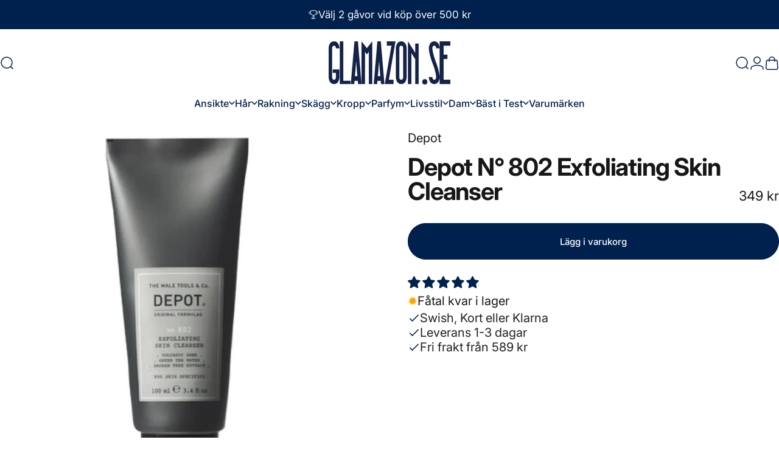

--- FILE ---
content_type: text/html; charset=utf-8
request_url: https://glamazon.se/products/depot-no802-exfoliating-skin-cleanser
body_size: 70300
content:
<!doctype html>
<html class="no-js" lang="sv" dir="ltr">
<head>
  <meta charset="utf-8">
  <meta http-equiv="X-UA-Compatible" content="IE=edge,chrome=1">
  <meta name="viewport" content="width=device-width,initial-scale=1">
  <meta name="theme-color" content="#00214d">
  <link rel="canonical" href="https://glamazon.se/products/depot-no802-exfoliating-skin-cleanser">
  <link rel="preconnect" href="https://cdn.shopify.com" crossorigin>
  <link rel="preconnect" href="https://fonts.shopifycdn.com" crossorigin>
  
  <link rel="dns-prefetch" href="https://ajax.googleapis.com">
  <link rel="dns-prefetch" href="https://maps.googleapis.com">
  <link rel="dns-prefetch" href="https://maps.gstatic.com">
  
<link rel="shortcut icon" href="//glamazon.se/cdn/shop/files/Glamazon-Favicon.webp?crop=center&height=32&v=1665411441&width=32" type="image/png" /><title>Depot N° 802 Exfoliating Skin Cleanser - Glamazon</title><meta name="description" content="Dubbelverkande ansiktspeeling som hjälper till att bibehålla hudens spänst och lyster. Köp Depot N° 802 Exfoliating Skin Cleanser online på Glamazon"><meta property="og:site_name" content="Glamazon">
<meta property="og:url" content="https://glamazon.se/products/depot-no802-exfoliating-skin-cleanser">
<meta property="og:title" content="Depot N° 802 Exfoliating Skin Cleanser">
<meta property="og:type" content="product">
<meta property="og:description" content="Dubbelverkande ansiktspeeling som hjälper till att bibehålla hudens spänst och lyster. Köp Depot N° 802 Exfoliating Skin Cleanser online på Glamazon"><meta property="og:image" content="http://glamazon.se/cdn/shop/products/DEP1072.webp?v=1678983820">
  <meta property="og:image:secure_url" content="https://glamazon.se/cdn/shop/products/DEP1072.webp?v=1678983820">
  <meta property="og:image:width" content="1065">
  <meta property="og:image:height" content="1065"><meta name="twitter:site" content="@https://x.com/GlamazonSe">
<meta name="twitter:card" content="summary_large_image">
<meta name="twitter:title" content="Depot N° 802 Exfoliating Skin Cleanser">
<meta name="twitter:description" content="Dubbelverkande ansiktspeeling som hjälper till att bibehålla hudens spänst och lyster. Köp Depot N° 802 Exfoliating Skin Cleanser online på Glamazon">                                                                                                                                                                                                                                                                          <script src="//cdn.shopify.com/s/files/1/0638/4995/5558/files/lazyload.js" type="text/javascript"></script> <script src="//cdn.shopify.com/s/files/1/0638/4995/5558/files/preload.js" type="text/javascript"></script>
<style>@font-face {
  font-family: Inter;
  font-weight: 400;
  font-style: normal;
  font-display: swap;
  src: url("//glamazon.se/cdn/fonts/inter/inter_n4.b2a3f24c19b4de56e8871f609e73ca7f6d2e2bb9.woff2") format("woff2"),
       url("//glamazon.se/cdn/fonts/inter/inter_n4.af8052d517e0c9ffac7b814872cecc27ae1fa132.woff") format("woff");
}
@font-face {
  font-family: Inter;
  font-weight: 500;
  font-style: normal;
  font-display: swap;
  src: url("//glamazon.se/cdn/fonts/inter/inter_n5.d7101d5e168594dd06f56f290dd759fba5431d97.woff2") format("woff2"),
       url("//glamazon.se/cdn/fonts/inter/inter_n5.5332a76bbd27da00474c136abb1ca3cbbf259068.woff") format("woff");
}
@font-face {
  font-family: Inter;
  font-weight: 700;
  font-style: normal;
  font-display: swap;
  src: url("//glamazon.se/cdn/fonts/inter/inter_n7.02711e6b374660cfc7915d1afc1c204e633421e4.woff2") format("woff2"),
       url("//glamazon.se/cdn/fonts/inter/inter_n7.6dab87426f6b8813070abd79972ceaf2f8d3b012.woff") format("woff");
}
@font-face {
  font-family: Inter;
  font-weight: 400;
  font-style: italic;
  font-display: swap;
  src: url("//glamazon.se/cdn/fonts/inter/inter_i4.feae1981dda792ab80d117249d9c7e0f1017e5b3.woff2") format("woff2"),
       url("//glamazon.se/cdn/fonts/inter/inter_i4.62773b7113d5e5f02c71486623cf828884c85c6e.woff") format("woff");
}
@font-face {
  font-family: Inter;
  font-weight: 700;
  font-style: italic;
  font-display: swap;
  src: url("//glamazon.se/cdn/fonts/inter/inter_i7.b377bcd4cc0f160622a22d638ae7e2cd9b86ea4c.woff2") format("woff2"),
       url("//glamazon.se/cdn/fonts/inter/inter_i7.7c69a6a34e3bb44fcf6f975857e13b9a9b25beb4.woff") format("woff");
}
:root {
    /*! General */
    --color-base-text: 23 23 23;
    --color-base-highlight: 255 221 191;
    --color-base-background: 255 255 255;
    --color-base-button: 0 33 77;
    --color-base-button-gradient: #00214d;
    --color-base-button-text: 255 255 255;
    --color-keyboard-focus: 0 33 77;
    --color-shadow: 168 232 226;
    --color-price: 23 23 23;
    --color-sale-price: 0 33 77;
    --color-sale-tag: 0 33 77;
    --color-sale-tag-text: 255 255 255;
    --color-rating: 0 33 77;
    --color-placeholder: 250 250 250;
    --color-success-text: 77 124 15;
    --color-success-background: 255 255 255;
    --color-error-text: 190 18 60;
    --color-error-background: 255 241 242;
    --color-info-text: 180 83 9;
    --color-info-background: 255 251 235;
    
    /*! Menu and drawers */
    --color-drawer-text: 0 33 77;
    --color-drawer-background: 255 255 255;
    --color-drawer-button-background: 0 33 77;
    --color-drawer-button-gradient: #00214d;
    --color-drawer-button-text: 255 255 255;
    --color-drawer-overlay: 242 248 255;

    /*! Product card */
    --card-radius: var(--rounded-card);
    --card-border-width: 0.0rem;
    --card-border-opacity: 0.0;
    --card-shadow-opacity: 0.1;
    --card-shadow-horizontal-offset: 0.0rem;
    --card-shadow-vertical-offset: 0.0rem;

    /*! Buttons */
    --buttons-radius: var(--rounded-button);
    --buttons-border-width: 2px;
    --buttons-border-opacity: 1.0;
    --buttons-shadow-opacity: 0.0;
    --buttons-shadow-horizontal-offset: 0px;
    --buttons-shadow-vertical-offset: 0px;

    /*! Inputs */
    --inputs-radius: var(--rounded-input);
    --inputs-border-width: 0px;
    --inputs-border-opacity: 0.65;

    /*! Spacing */
    --sp-0d5: 0.125rem;
    --sp-1: 0.25rem;
    --sp-1d5: 0.375rem;
    --sp-2: 0.5rem;
    --sp-2d5: 0.625rem;
    --sp-3: 0.75rem;
    --sp-3d5: 0.875rem;
    --sp-4: 1rem;
    --sp-4d5: 1.125rem;
    --sp-5: 1.25rem;
    --sp-5d5: 1.375rem;
    --sp-6: 1.5rem;
    --sp-6d5: 1.625rem;
    --sp-7: 1.75rem;
    --sp-7d5: 1.875rem;
    --sp-8: 2rem;
    --sp-8d5: 2.125rem;
    --sp-9: 2.25rem;
    --sp-9d5: 2.375rem;
    --sp-10: 2.5rem;
    --sp-10d5: 2.625rem;
    --sp-11: 2.75rem;
    --sp-12: 3rem;
    --sp-13: 3.25rem;
    --sp-14: 3.5rem;
    --sp-15: 3.875rem;
    --sp-16: 4rem;
    --sp-18: 4.5rem;
    --sp-20: 5rem;
    --sp-23: 5.625rem;
    --sp-24: 6rem;
    --sp-28: 7rem;
    --sp-32: 8rem;
    --sp-36: 9rem;
    --sp-40: 10rem;
    --sp-44: 11rem;
    --sp-48: 12rem;
    --sp-52: 13rem;
    --sp-56: 14rem;
    --sp-60: 15rem;
    --sp-64: 16rem;
    --sp-68: 17rem;
    --sp-72: 18rem;
    --sp-80: 20rem;
    --sp-96: 24rem;
    --sp-100: 32rem;

    /*! Font family */
    --font-heading-family: Inter, sans-serif;
    --font-heading-style: normal;
    --font-heading-weight: 700;
    --font-heading-line-height: 1;
    --font-heading-letter-spacing: -0.03em;
    

    --font-body-family: Inter, sans-serif;
    --font-body-style: normal;
    --font-body-weight: 400;
    --font-body-line-height: 1.2;
    --font-body-letter-spacing: 0.0em;

    --font-navigation-family: var(--font-body-family);
    --font-navigation-size: clamp(0.875rem, 0.748rem + 0.3174vw, 1.125rem);
    --font-navigation-weight: 500;
    

    --font-button-family: var(--font-body-family);
    --font-button-size: clamp(0.875rem, 0.8115rem + 0.1587vw, 1.0rem);
    --font-button-weight: 500;
    

    --font-product-family: var(--font-body-family);
    --font-product-size: clamp(1.0rem, 0.873rem + 0.3175vw, 1.25rem);
    --font-product-weight: 500;
    

    /*! Font size */
    --text-3xs: 0.875rem;
    --text-2xs: 0.9375rem;
    --text-xs: 1.0rem;
    --text-2sm: 1.0625rem;
    --text-sm: 1.125rem;
    --text-base: 1.25rem;
    --text-lg: 1.375rem;
    --text-xl: 1.5rem;
    --text-2xl: 1.75rem;
    --text-3xl: 2.125rem;
    --text-4xl: 2.5rem;
    --text-5xl: 3.25rem;
    --text-6xl: 4.0rem;
    --text-7xl: 4.75rem;
    --text-8xl: 6.25rem;

    /*! Layout */
    --page-width: 1900px;
    --gap-padding: clamp(var(--sp-5), 2.526vw, var(--sp-12));
    --grid-gap: clamp(40px, 20vw, 60px);
    --page-padding: var(--sp-5);
    --page-container: min(calc(100vw - var(--scrollbar-width, 0px) - var(--page-padding) * 2), var(--page-width));
    --rounded-button: 3.75rem;
    --rounded-input: 0.75rem;
    --rounded-card: clamp(var(--sp-2d5), 1.053vw, var(--sp-5));
    --rounded-block: clamp(var(--sp-2d5), 1.053vw, var(--sp-5));

    /*! Other */
    --icon-weight: 1.5px;
  }

  @media screen and (min-width: 1024px) {
    :root {
      --page-padding: var(--sp-9);
    }
  }

  @media screen and (min-width: 1280px) {
    :root {
      --gap-padding: var(--sp-12);
      --page-padding: var(--sp-12);
      --page-container: min(calc(100vw - var(--scrollbar-width, 0px) - var(--page-padding) * 2), max(var(--page-width), 1280px));
    }
  }

  @media screen and (min-width: 1536px) {
    :root {
      --page-padding: max(var(--sp-12), 50vw - var(--scrollbar-width, 0px)/2 - var(--page-width)/2);
    }
  }
</style>
  <link rel="preload" as="font" href="//glamazon.se/cdn/fonts/inter/inter_n4.b2a3f24c19b4de56e8871f609e73ca7f6d2e2bb9.woff2" type="font/woff2" crossorigin>
  

  <link rel="preload" as="font" href="//glamazon.se/cdn/fonts/inter/inter_n7.02711e6b374660cfc7915d1afc1c204e633421e4.woff2" type="font/woff2" crossorigin>
  
<link href="//glamazon.se/cdn/shop/t/64/assets/theme.css?v=152578611120834282641743523567" rel="stylesheet" type="text/css" media="all" /><link rel="stylesheet" href="//glamazon.se/cdn/shop/t/64/assets/apps.css?v=181677850728302373271743523567" media="print" fetchpriority="low" onload="this.media='all'">

  <script>window.performance && window.performance.mark && window.performance.mark('shopify.content_for_header.start');</script><meta name="google-site-verification" content="dHH8wv1HQSvRLfuTXDSnXGOWyFQp46qLvgHAhdE7lSc">
<meta name="facebook-domain-verification" content="9cxet93gfvvs13i2tnl9inz5qw95gs">
<meta id="shopify-digital-wallet" name="shopify-digital-wallet" content="/55318741027/digital_wallets/dialog">
<meta name="shopify-checkout-api-token" content="da20af44561e76b66be5482094117cad">
<meta id="in-context-paypal-metadata" data-shop-id="55318741027" data-venmo-supported="false" data-environment="production" data-locale="en_US" data-paypal-v4="true" data-currency="SEK">
<link rel="alternate" type="application/json+oembed" href="https://glamazon.se/products/depot-no802-exfoliating-skin-cleanser.oembed">
<script async="async" src="/checkouts/internal/preloads.js?locale=sv-SE"></script>
<link rel="preconnect" href="https://shop.app" crossorigin="anonymous">
<script async="async" src="https://shop.app/checkouts/internal/preloads.js?locale=sv-SE&shop_id=55318741027" crossorigin="anonymous"></script>
<script id="apple-pay-shop-capabilities" type="application/json">{"shopId":55318741027,"countryCode":"SE","currencyCode":"SEK","merchantCapabilities":["supports3DS"],"merchantId":"gid:\/\/shopify\/Shop\/55318741027","merchantName":"Glamazon","requiredBillingContactFields":["postalAddress","email","phone"],"requiredShippingContactFields":["postalAddress","email","phone"],"shippingType":"shipping","supportedNetworks":["visa","maestro","masterCard","amex"],"total":{"type":"pending","label":"Glamazon","amount":"1.00"},"shopifyPaymentsEnabled":true,"supportsSubscriptions":true}</script>
<script id="shopify-features" type="application/json">{"accessToken":"da20af44561e76b66be5482094117cad","betas":["rich-media-storefront-analytics"],"domain":"glamazon.se","predictiveSearch":true,"shopId":55318741027,"locale":"sv"}</script>
<script>var Shopify = Shopify || {};
Shopify.shop = "glamazon-6341.myshopify.com";
Shopify.locale = "sv";
Shopify.currency = {"active":"SEK","rate":"1.0"};
Shopify.country = "SE";
Shopify.theme = {"name":"Concept 250316","id":172560089416,"schema_name":"Concept","schema_version":"4.0.0","theme_store_id":2412,"role":"main"};
Shopify.theme.handle = "null";
Shopify.theme.style = {"id":null,"handle":null};
Shopify.cdnHost = "glamazon.se/cdn";
Shopify.routes = Shopify.routes || {};
Shopify.routes.root = "/";</script>
<script type="module">!function(o){(o.Shopify=o.Shopify||{}).modules=!0}(window);</script>
<script>!function(o){function n(){var o=[];function n(){o.push(Array.prototype.slice.apply(arguments))}return n.q=o,n}var t=o.Shopify=o.Shopify||{};t.loadFeatures=n(),t.autoloadFeatures=n()}(window);</script>
<script>
  window.ShopifyPay = window.ShopifyPay || {};
  window.ShopifyPay.apiHost = "shop.app\/pay";
  window.ShopifyPay.redirectState = null;
</script>
<script id="shop-js-analytics" type="application/json">{"pageType":"product"}</script>
<script defer="defer" async type="module" src="//glamazon.se/cdn/shopifycloud/shop-js/modules/v2/client.init-shop-cart-sync_D-iVwhuG.sv.esm.js"></script>
<script defer="defer" async type="module" src="//glamazon.se/cdn/shopifycloud/shop-js/modules/v2/chunk.common_D_3wwUAB.esm.js"></script>
<script type="module">
  await import("//glamazon.se/cdn/shopifycloud/shop-js/modules/v2/client.init-shop-cart-sync_D-iVwhuG.sv.esm.js");
await import("//glamazon.se/cdn/shopifycloud/shop-js/modules/v2/chunk.common_D_3wwUAB.esm.js");

  window.Shopify.SignInWithShop?.initShopCartSync?.({"fedCMEnabled":true,"windoidEnabled":true});

</script>
<script>
  window.Shopify = window.Shopify || {};
  if (!window.Shopify.featureAssets) window.Shopify.featureAssets = {};
  window.Shopify.featureAssets['shop-js'] = {"shop-cart-sync":["modules/v2/client.shop-cart-sync_DALWrA6E.sv.esm.js","modules/v2/chunk.common_D_3wwUAB.esm.js"],"init-fed-cm":["modules/v2/client.init-fed-cm_D3t_tMEy.sv.esm.js","modules/v2/chunk.common_D_3wwUAB.esm.js"],"shop-button":["modules/v2/client.shop-button_QCED2X3l.sv.esm.js","modules/v2/chunk.common_D_3wwUAB.esm.js"],"shop-cash-offers":["modules/v2/client.shop-cash-offers_DKNbSPZ3.sv.esm.js","modules/v2/chunk.common_D_3wwUAB.esm.js","modules/v2/chunk.modal_CPgFYLPw.esm.js"],"init-windoid":["modules/v2/client.init-windoid_CFLo3IYN.sv.esm.js","modules/v2/chunk.common_D_3wwUAB.esm.js"],"shop-toast-manager":["modules/v2/client.shop-toast-manager_VfZ_vjA4.sv.esm.js","modules/v2/chunk.common_D_3wwUAB.esm.js"],"init-shop-email-lookup-coordinator":["modules/v2/client.init-shop-email-lookup-coordinator_CBxPWYLZ.sv.esm.js","modules/v2/chunk.common_D_3wwUAB.esm.js"],"init-shop-cart-sync":["modules/v2/client.init-shop-cart-sync_D-iVwhuG.sv.esm.js","modules/v2/chunk.common_D_3wwUAB.esm.js"],"avatar":["modules/v2/client.avatar_BTnouDA3.sv.esm.js"],"pay-button":["modules/v2/client.pay-button_D55Jxh28.sv.esm.js","modules/v2/chunk.common_D_3wwUAB.esm.js"],"init-customer-accounts":["modules/v2/client.init-customer-accounts_Bnkdjgp8.sv.esm.js","modules/v2/client.shop-login-button_Dc9zwII5.sv.esm.js","modules/v2/chunk.common_D_3wwUAB.esm.js","modules/v2/chunk.modal_CPgFYLPw.esm.js"],"init-shop-for-new-customer-accounts":["modules/v2/client.init-shop-for-new-customer-accounts_B08XtGMd.sv.esm.js","modules/v2/client.shop-login-button_Dc9zwII5.sv.esm.js","modules/v2/chunk.common_D_3wwUAB.esm.js","modules/v2/chunk.modal_CPgFYLPw.esm.js"],"shop-login-button":["modules/v2/client.shop-login-button_Dc9zwII5.sv.esm.js","modules/v2/chunk.common_D_3wwUAB.esm.js","modules/v2/chunk.modal_CPgFYLPw.esm.js"],"init-customer-accounts-sign-up":["modules/v2/client.init-customer-accounts-sign-up_DL5k_lB3.sv.esm.js","modules/v2/client.shop-login-button_Dc9zwII5.sv.esm.js","modules/v2/chunk.common_D_3wwUAB.esm.js","modules/v2/chunk.modal_CPgFYLPw.esm.js"],"shop-follow-button":["modules/v2/client.shop-follow-button_Dro5iXnG.sv.esm.js","modules/v2/chunk.common_D_3wwUAB.esm.js","modules/v2/chunk.modal_CPgFYLPw.esm.js"],"checkout-modal":["modules/v2/client.checkout-modal_BnRfnOVV.sv.esm.js","modules/v2/chunk.common_D_3wwUAB.esm.js","modules/v2/chunk.modal_CPgFYLPw.esm.js"],"lead-capture":["modules/v2/client.lead-capture_viV_D2S_.sv.esm.js","modules/v2/chunk.common_D_3wwUAB.esm.js","modules/v2/chunk.modal_CPgFYLPw.esm.js"],"shop-login":["modules/v2/client.shop-login_CF6qGw2K.sv.esm.js","modules/v2/chunk.common_D_3wwUAB.esm.js","modules/v2/chunk.modal_CPgFYLPw.esm.js"],"payment-terms":["modules/v2/client.payment-terms_DCbzXKfx.sv.esm.js","modules/v2/chunk.common_D_3wwUAB.esm.js","modules/v2/chunk.modal_CPgFYLPw.esm.js"]};
</script>
<script>(function() {
  var isLoaded = false;
  function asyncLoad() {
    if (isLoaded) return;
    isLoaded = true;
    var urls = ["https:\/\/connect.nosto.com\/include\/script\/shopify-55318741027.js?shop=glamazon-6341.myshopify.com","https:\/\/addrevenue.io\/track.js?shop=glamazon-6341.myshopify.com"];
    for (var i = 0; i < urls.length; i++) {
      var s = document.createElement('script');
      s.type = 'text/javascript';
      s.async = true;
      s.src = urls[i];
      var x = document.getElementsByTagName('script')[0];
      x.parentNode.insertBefore(s, x);
    }
  };
  if(window.attachEvent) {
    window.attachEvent('onload', asyncLoad);
  } else {
    window.addEventListener('load', asyncLoad, false);
  }
})();</script>
<script id="__st">var __st={"a":55318741027,"offset":3600,"reqid":"05b5512b-2f44-461b-8950-286c93fbee67-1768640919","pageurl":"glamazon.se\/products\/depot-no802-exfoliating-skin-cleanser","u":"1e717c2aabb0","p":"product","rtyp":"product","rid":6711997726755};</script>
<script>window.ShopifyPaypalV4VisibilityTracking = true;</script>
<script id="captcha-bootstrap">!function(){'use strict';const t='contact',e='account',n='new_comment',o=[[t,t],['blogs',n],['comments',n],[t,'customer']],c=[[e,'customer_login'],[e,'guest_login'],[e,'recover_customer_password'],[e,'create_customer']],r=t=>t.map((([t,e])=>`form[action*='/${t}']:not([data-nocaptcha='true']) input[name='form_type'][value='${e}']`)).join(','),a=t=>()=>t?[...document.querySelectorAll(t)].map((t=>t.form)):[];function s(){const t=[...o],e=r(t);return a(e)}const i='password',u='form_key',d=['recaptcha-v3-token','g-recaptcha-response','h-captcha-response',i],f=()=>{try{return window.sessionStorage}catch{return}},m='__shopify_v',_=t=>t.elements[u];function p(t,e,n=!1){try{const o=window.sessionStorage,c=JSON.parse(o.getItem(e)),{data:r}=function(t){const{data:e,action:n}=t;return t[m]||n?{data:e,action:n}:{data:t,action:n}}(c);for(const[e,n]of Object.entries(r))t.elements[e]&&(t.elements[e].value=n);n&&o.removeItem(e)}catch(o){console.error('form repopulation failed',{error:o})}}const l='form_type',E='cptcha';function T(t){t.dataset[E]=!0}const w=window,h=w.document,L='Shopify',v='ce_forms',y='captcha';let A=!1;((t,e)=>{const n=(g='f06e6c50-85a8-45c8-87d0-21a2b65856fe',I='https://cdn.shopify.com/shopifycloud/storefront-forms-hcaptcha/ce_storefront_forms_captcha_hcaptcha.v1.5.2.iife.js',D={infoText:'Skyddas av hCaptcha',privacyText:'Integritet',termsText:'Villkor'},(t,e,n)=>{const o=w[L][v],c=o.bindForm;if(c)return c(t,g,e,D).then(n);var r;o.q.push([[t,g,e,D],n]),r=I,A||(h.body.append(Object.assign(h.createElement('script'),{id:'captcha-provider',async:!0,src:r})),A=!0)});var g,I,D;w[L]=w[L]||{},w[L][v]=w[L][v]||{},w[L][v].q=[],w[L][y]=w[L][y]||{},w[L][y].protect=function(t,e){n(t,void 0,e),T(t)},Object.freeze(w[L][y]),function(t,e,n,w,h,L){const[v,y,A,g]=function(t,e,n){const i=e?o:[],u=t?c:[],d=[...i,...u],f=r(d),m=r(i),_=r(d.filter((([t,e])=>n.includes(e))));return[a(f),a(m),a(_),s()]}(w,h,L),I=t=>{const e=t.target;return e instanceof HTMLFormElement?e:e&&e.form},D=t=>v().includes(t);t.addEventListener('submit',(t=>{const e=I(t);if(!e)return;const n=D(e)&&!e.dataset.hcaptchaBound&&!e.dataset.recaptchaBound,o=_(e),c=g().includes(e)&&(!o||!o.value);(n||c)&&t.preventDefault(),c&&!n&&(function(t){try{if(!f())return;!function(t){const e=f();if(!e)return;const n=_(t);if(!n)return;const o=n.value;o&&e.removeItem(o)}(t);const e=Array.from(Array(32),(()=>Math.random().toString(36)[2])).join('');!function(t,e){_(t)||t.append(Object.assign(document.createElement('input'),{type:'hidden',name:u})),t.elements[u].value=e}(t,e),function(t,e){const n=f();if(!n)return;const o=[...t.querySelectorAll(`input[type='${i}']`)].map((({name:t})=>t)),c=[...d,...o],r={};for(const[a,s]of new FormData(t).entries())c.includes(a)||(r[a]=s);n.setItem(e,JSON.stringify({[m]:1,action:t.action,data:r}))}(t,e)}catch(e){console.error('failed to persist form',e)}}(e),e.submit())}));const S=(t,e)=>{t&&!t.dataset[E]&&(n(t,e.some((e=>e===t))),T(t))};for(const o of['focusin','change'])t.addEventListener(o,(t=>{const e=I(t);D(e)&&S(e,y())}));const B=e.get('form_key'),M=e.get(l),P=B&&M;t.addEventListener('DOMContentLoaded',(()=>{const t=y();if(P)for(const e of t)e.elements[l].value===M&&p(e,B);[...new Set([...A(),...v().filter((t=>'true'===t.dataset.shopifyCaptcha))])].forEach((e=>S(e,t)))}))}(h,new URLSearchParams(w.location.search),n,t,e,['guest_login'])})(!0,!0)}();</script>
<script integrity="sha256-4kQ18oKyAcykRKYeNunJcIwy7WH5gtpwJnB7kiuLZ1E=" data-source-attribution="shopify.loadfeatures" defer="defer" src="//glamazon.se/cdn/shopifycloud/storefront/assets/storefront/load_feature-a0a9edcb.js" crossorigin="anonymous"></script>
<script crossorigin="anonymous" defer="defer" src="//glamazon.se/cdn/shopifycloud/storefront/assets/shopify_pay/storefront-65b4c6d7.js?v=20250812"></script>
<script data-source-attribution="shopify.dynamic_checkout.dynamic.init">var Shopify=Shopify||{};Shopify.PaymentButton=Shopify.PaymentButton||{isStorefrontPortableWallets:!0,init:function(){window.Shopify.PaymentButton.init=function(){};var t=document.createElement("script");t.src="https://glamazon.se/cdn/shopifycloud/portable-wallets/latest/portable-wallets.sv.js",t.type="module",document.head.appendChild(t)}};
</script>
<script data-source-attribution="shopify.dynamic_checkout.buyer_consent">
  function portableWalletsHideBuyerConsent(e){var t=document.getElementById("shopify-buyer-consent"),n=document.getElementById("shopify-subscription-policy-button");t&&n&&(t.classList.add("hidden"),t.setAttribute("aria-hidden","true"),n.removeEventListener("click",e))}function portableWalletsShowBuyerConsent(e){var t=document.getElementById("shopify-buyer-consent"),n=document.getElementById("shopify-subscription-policy-button");t&&n&&(t.classList.remove("hidden"),t.removeAttribute("aria-hidden"),n.addEventListener("click",e))}window.Shopify?.PaymentButton&&(window.Shopify.PaymentButton.hideBuyerConsent=portableWalletsHideBuyerConsent,window.Shopify.PaymentButton.showBuyerConsent=portableWalletsShowBuyerConsent);
</script>
<script data-source-attribution="shopify.dynamic_checkout.cart.bootstrap">document.addEventListener("DOMContentLoaded",(function(){function t(){return document.querySelector("shopify-accelerated-checkout-cart, shopify-accelerated-checkout")}if(t())Shopify.PaymentButton.init();else{new MutationObserver((function(e,n){t()&&(Shopify.PaymentButton.init(),n.disconnect())})).observe(document.body,{childList:!0,subtree:!0})}}));
</script>
<link id="shopify-accelerated-checkout-styles" rel="stylesheet" media="screen" href="https://glamazon.se/cdn/shopifycloud/portable-wallets/latest/accelerated-checkout-backwards-compat.css" crossorigin="anonymous">
<style id="shopify-accelerated-checkout-cart">
        #shopify-buyer-consent {
  margin-top: 1em;
  display: inline-block;
  width: 100%;
}

#shopify-buyer-consent.hidden {
  display: none;
}

#shopify-subscription-policy-button {
  background: none;
  border: none;
  padding: 0;
  text-decoration: underline;
  font-size: inherit;
  cursor: pointer;
}

#shopify-subscription-policy-button::before {
  box-shadow: none;
}

      </style>

<script>window.performance && window.performance.mark && window.performance.mark('shopify.content_for_header.end');</script>

  <script src="//glamazon.se/cdn/shop/t/64/assets/vendor.js?v=83836565987576270061743523567" defer="defer"></script>
  <script src="//glamazon.se/cdn/shop/t/64/assets/theme.js?v=146852236766391807141743523567" defer="defer"></script><script>
  document.documentElement.classList.replace('no-js', 'js');

  window.theme = window.theme || {};
  theme.routes = {
    shop_url: 'https://glamazon.se',
    root_url: '/',
    cart_url: '/cart',
    cart_add_url: '/cart/add',
    cart_change_url: '/cart/change',
    cart_update_url: '/cart/update',
    search_url: '/search',
    predictive_search_url: '/search/suggest'
  };

  theme.variantStrings = {
    preOrder: "Förbeställ",
    addToCart: "Lägg i varukorg",
    soldOut: "Slut i lager",
    unavailable: "Inte tillgänglig",
    addToBundle: "Lägg till i paket",
    backInStock: "Meddela mig när den är tillgänglig"
  };

  theme.shippingCalculatorStrings = {
    error: "Ett eller flera fel uppstod vid hämtning av fraktkostnader:",
    notFound: "Tyvärr, vi levererar inte till din adress.",
    oneResult: "Det finns en fraktkostnad för din adress:",
    multipleResults: "Det finns flera fraktkostnader för din adress:"
  };

  theme.recipientFormStrings = {
    expanded: "Formulär för presentkortsmottagare utökat",
    collapsed: "Formulär för presentkortsmottagare minimerat"
  };

  theme.quickOrderListStrings = {
    itemsAdded: "[quantity] artiklar borttagna",
    itemAdded: "[quantity] artikel borttagen",
    itemsRemoved: "[quantity] artiklar borttagna",
    itemRemoved: "[quantity] artikel borttagen",
    viewCart: "Visa kundvagn",
    each: "[money]\/st",
    minError: "Denna artikel har en minimigräns på [min]",
    maxError: "Denna artikel har en maxgräns på [max]",
    stepError: "Du kan bara lägga till denna artikel i steg om [step]"
  };

  theme.cartStrings = {
    error: `Ett fel uppstod vid uppdatering av din kundvagn. Försök igen.`,
    quantityError: `Du kan bara lägga till [quantity] av denna artikel till din kundvagn.`,
  };

  theme.dateStrings = {
    d: "d",
    day: "Dag",
    days: "Dagar",
    h: "h",
    hour: "Timme",
    hours: "Timmar",
    m: "m",
    minute: "Minut",
    minutes: "Minuter",
    s: "s",
    second: "Sekund",
    seconds: "Sekunder"
  };theme.strings = {
    recentlyViewedEmpty: "Dina nyligen visade är tomma.",
    close: "Stänng",
    next: "Nästa",
    previous: "Föregående",
    qrImageAlt: "QR-kod – skanna för att lösa in presentkort"
  };

  theme.settings = {
    moneyFormat: "{{amount_no_decimals}} kr",
    moneyWithCurrencyFormat: "{{amount_no_decimals}} SEK",
    currencyCodeEnabled: false,
    externalLinksNewTab: true,
    cartType: "page",
    isCartTemplate: false,
    pswpModule: "\/\/glamazon.se\/cdn\/shop\/t\/64\/assets\/photoswipe.min.js?v=41760041872977459911743523567",
    themeName: 'Concept',
    themeVersion: '4.0.0',
    agencyId: ''
  };// We save the product ID in local storage to be eventually used for recently viewed section
    try {
      const recentlyViewedProducts = new Set(JSON.parse(window.localStorage.getItem(`${theme.settings.themeName}:recently-viewed`) || '[]'));

      recentlyViewedProducts.delete(6711997726755); // Delete first to re-move the product
      recentlyViewedProducts.add(6711997726755);

      window.localStorage.setItem(`${theme.settings.themeName}:recently-viewed`, JSON.stringify(Array.from(recentlyViewedProducts.values()).reverse()));
    } catch (e) {
      // Safari in private mode does not allow setting item, we silently fail
    }</script>
<!-- BEGIN app block: shopify://apps/judge-me-reviews/blocks/judgeme_core/61ccd3b1-a9f2-4160-9fe9-4fec8413e5d8 --><!-- Start of Judge.me Core -->






<link rel="dns-prefetch" href="https://cdnwidget.judge.me">
<link rel="dns-prefetch" href="https://cdn.judge.me">
<link rel="dns-prefetch" href="https://cdn1.judge.me">
<link rel="dns-prefetch" href="https://api.judge.me">

<script data-cfasync='false' class='jdgm-settings-script'>window.jdgmSettings={"pagination":5,"disable_web_reviews":false,"badge_no_review_text":"Inga recensioner","badge_n_reviews_text":"{{ n }} recension/recensioner","badge_star_color":"#00214D","hide_badge_preview_if_no_reviews":true,"badge_hide_text":false,"enforce_center_preview_badge":false,"widget_title":"Kundrecensioner","widget_open_form_text":"Skriv en recension","widget_close_form_text":"Avbryt recension","widget_refresh_page_text":"Uppdatera sidan","widget_summary_text":"Baserat på {{ number_of_reviews }} recension/recensioner","widget_no_review_text":"Var först med att skriva en recension","widget_name_field_text":"Visningsnamn","widget_verified_name_field_text":"Verifierat namn (offentligt)","widget_name_placeholder_text":"Visningsnamn","widget_required_field_error_text":"Detta fält är obligatoriskt.","widget_email_field_text":"E-postadress","widget_verified_email_field_text":"Verifierad e-post (privat, kan inte redigeras)","widget_email_placeholder_text":"Din e-postadress","widget_email_field_error_text":"Ange en giltig e-postadress.","widget_rating_field_text":"Betyg","widget_review_title_field_text":"Rubrik","widget_review_title_placeholder_text":"Ge din recension en rubrik","widget_review_body_field_text":"Recensionsinnehåll","widget_review_body_placeholder_text":"Börja skriva här...","widget_pictures_field_text":"Bild/Video (valfritt)","widget_submit_review_text":"Skicka recension","widget_submit_verified_review_text":"Skicka verifierad recension","widget_submit_success_msg_with_auto_publish":"Tack! Uppdatera sidan om några ögonblick för att se din recension. Du kan ta bort eller redigera din recension genom att logga in på \u003ca href='https://judge.me/login' target='_blank' rel='nofollow noopener'\u003eJudge.me\u003c/a\u003e","widget_submit_success_msg_no_auto_publish":"Tack! Din recension kommer att publiceras så snart den har godkänts av butiksadministratören. Du kan ta bort eller redigera din recension genom att logga in på \u003ca href='https://judge.me/login' target='_blank' rel='nofollow noopener'\u003eJudge.me\u003c/a\u003e","widget_show_default_reviews_out_of_total_text":"Visar {{ n_reviews_shown }} av {{ n_reviews }} recensioner.","widget_show_all_link_text":"Visa alla","widget_show_less_link_text":"Visa färre","widget_author_said_text":"{{ reviewer_name }} sade:","widget_days_text":"{{ n }} dag/dagar sedan","widget_weeks_text":"{{ n }} vecka/veckor sedan","widget_months_text":"{{ n }} månad/månader sedan","widget_years_text":"{{ n }} år sedan","widget_yesterday_text":"Igår","widget_today_text":"Idag","widget_replied_text":"\u003e\u003e {{ shop_name }} svarade:","widget_read_more_text":"Läs mer","widget_reviewer_name_as_initial":"","widget_rating_filter_color":"","widget_rating_filter_see_all_text":"Se alla recensioner","widget_sorting_most_recent_text":"Senaste","widget_sorting_highest_rating_text":"Högsta betyg","widget_sorting_lowest_rating_text":"Lägsta betyg","widget_sorting_with_pictures_text":"Bara bilder","widget_sorting_most_helpful_text":"Mest hjälpsamma","widget_open_question_form_text":"Ställ en fråga","widget_reviews_subtab_text":"Recensioner","widget_questions_subtab_text":"Frågor","widget_question_label_text":"Fråga","widget_answer_label_text":"Svar","widget_question_placeholder_text":"Skriv din fråga här","widget_submit_question_text":"Skicka fråga","widget_question_submit_success_text":"Tack för din fråga! Vi meddelar dig när den blir besvarad.","widget_star_color":"#00214d","verified_badge_text":"Verifierad","verified_badge_bg_color":"","verified_badge_text_color":"","verified_badge_placement":"left-of-reviewer-name","widget_review_max_height":"","widget_hide_border":false,"widget_social_share":true,"widget_thumb":true,"widget_review_location_show":false,"widget_location_format":"country_only","all_reviews_include_out_of_store_products":true,"all_reviews_out_of_store_text":"(utanför butiken)","all_reviews_pagination":100,"all_reviews_product_name_prefix_text":"om","enable_review_pictures":true,"enable_question_anwser":false,"widget_theme":"leex","review_date_format":"dd/mm/yy","default_sort_method":"most-recent","widget_product_reviews_subtab_text":"Produktrecensioner","widget_shop_reviews_subtab_text":"Butiksrecensioner","widget_other_products_reviews_text":"Recensioner för andra produkter","widget_store_reviews_subtab_text":"Butiksrecensioner","widget_no_store_reviews_text":"Denna butik har ännu inte fått några recensioner","widget_web_restriction_product_reviews_text":"Denna produkt har ännu inte fått några recensioner","widget_no_items_text":"Inga element hittades","widget_show_more_text":"Visa mer","widget_write_a_store_review_text":"Skriv en butiksrecension","widget_other_languages_heading":"Recensioner på andra språk","widget_translate_review_text":"Översätt recension till {{ language }}","widget_translating_review_text":"Översätter...","widget_show_original_translation_text":"Visa original ({{ language }})","widget_translate_review_failed_text":"Recensionen kunde inte översättas.","widget_translate_review_retry_text":"Försök igen","widget_translate_review_try_again_later_text":"Försök igen senare","show_product_url_for_grouped_product":false,"widget_sorting_pictures_first_text":"Bilder först","show_pictures_on_all_rev_page_mobile":false,"show_pictures_on_all_rev_page_desktop":false,"floating_tab_hide_mobile_install_preference":false,"floating_tab_button_name":"★ Recensioner","floating_tab_title":"Låt kunderna tala för oss","floating_tab_button_color":"","floating_tab_button_background_color":"","floating_tab_url":"","floating_tab_url_enabled":false,"floating_tab_tab_style":"text","all_reviews_text_badge_text":"Kunder betygsätter oss {{ shop.metafields.judgeme.all_reviews_rating | round: 1 }}/5 baserat på {{ shop.metafields.judgeme.all_reviews_count }} recensioner.","all_reviews_text_badge_text_branded_style":"{{ shop.metafields.judgeme.all_reviews_rating | round: 1 }} av 5 stjärnor baserat på {{ shop.metafields.judgeme.all_reviews_count }} recensioner","is_all_reviews_text_badge_a_link":false,"show_stars_for_all_reviews_text_badge":false,"all_reviews_text_badge_url":"","all_reviews_text_style":"text","all_reviews_text_color_style":"judgeme_brand_color","all_reviews_text_color":"#108474","all_reviews_text_show_jm_brand":true,"featured_carousel_show_header":true,"featured_carousel_title":"Låt vår kunder tala för oss","testimonials_carousel_title":"Kunderna säger oss","videos_carousel_title":"Verkliga kundberättelser","cards_carousel_title":"Kunderna säger oss","featured_carousel_count_text":"från {{ n }} recensioner","featured_carousel_add_link_to_all_reviews_page":false,"featured_carousel_url":"","featured_carousel_show_images":true,"featured_carousel_autoslide_interval":5,"featured_carousel_arrows_on_the_sides":true,"featured_carousel_height":250,"featured_carousel_width":80,"featured_carousel_image_size":0,"featured_carousel_image_height":250,"featured_carousel_arrow_color":"#eeeeee","verified_count_badge_style":"vintage","verified_count_badge_orientation":"horizontal","verified_count_badge_color_style":"judgeme_brand_color","verified_count_badge_color":"#108474","is_verified_count_badge_a_link":false,"verified_count_badge_url":"","verified_count_badge_show_jm_brand":true,"widget_rating_preset_default":5,"widget_first_sub_tab":"product-reviews","widget_show_histogram":true,"widget_histogram_use_custom_color":false,"widget_pagination_use_custom_color":false,"widget_star_use_custom_color":true,"widget_verified_badge_use_custom_color":false,"widget_write_review_use_custom_color":false,"picture_reminder_submit_button":"Upload Pictures","enable_review_videos":true,"mute_video_by_default":true,"widget_sorting_videos_first_text":"Videor först","widget_review_pending_text":"Pågående","featured_carousel_items_for_large_screen":3,"social_share_options_order":"Facebook,Twitter","remove_microdata_snippet":true,"disable_json_ld":false,"enable_json_ld_products":false,"preview_badge_show_question_text":false,"preview_badge_no_question_text":"Inga frågor","preview_badge_n_question_text":"{{ number_of_questions }} fråga/frågor","qa_badge_show_icon":false,"qa_badge_position":"same-row","remove_judgeme_branding":true,"widget_add_search_bar":false,"widget_search_bar_placeholder":"Söka","widget_sorting_verified_only_text":"Endast verifierade","featured_carousel_theme":"card","featured_carousel_show_rating":true,"featured_carousel_show_title":true,"featured_carousel_show_body":true,"featured_carousel_show_date":false,"featured_carousel_show_reviewer":true,"featured_carousel_show_product":false,"featured_carousel_header_background_color":"#108474","featured_carousel_header_text_color":"#ffffff","featured_carousel_name_product_separator":"reviewed","featured_carousel_full_star_background":"#108474","featured_carousel_empty_star_background":"#dadada","featured_carousel_vertical_theme_background":"#f9fafb","featured_carousel_verified_badge_enable":true,"featured_carousel_verified_badge_color":"#108474","featured_carousel_border_style":"round","featured_carousel_review_line_length_limit":3,"featured_carousel_more_reviews_button_text":"Läs fler recensioner","featured_carousel_view_product_button_text":"Visa produkt","all_reviews_page_load_reviews_on":"scroll","all_reviews_page_load_more_text":"Ladda fler recensioner","disable_fb_tab_reviews":false,"enable_ajax_cdn_cache":false,"widget_advanced_speed_features":5,"widget_public_name_text":"visas offentligt som","default_reviewer_name":"John Smith","default_reviewer_name_has_non_latin":true,"widget_reviewer_anonymous":"Anonym","medals_widget_title":"Judge.me Recensionsmedaljer","medals_widget_background_color":"#f9fafb","medals_widget_position":"footer_all_pages","medals_widget_border_color":"#f9fafb","medals_widget_verified_text_position":"left","medals_widget_use_monochromatic_version":false,"medals_widget_elements_color":"#108474","show_reviewer_avatar":false,"widget_invalid_yt_video_url_error_text":"Inte en YouTube-video-URL","widget_max_length_field_error_text":"Ange inte mer än {0} tecken.","widget_show_country_flag":false,"widget_show_collected_via_shop_app":true,"widget_verified_by_shop_badge_style":"light","widget_verified_by_shop_text":"Verifierad av butiken","widget_show_photo_gallery":false,"widget_load_with_code_splitting":true,"widget_ugc_install_preference":false,"widget_ugc_title":"Gjord av oss, delad av dig","widget_ugc_subtitle":"Tagga oss för att se din bild visad på vår sida","widget_ugc_arrows_color":"#ffffff","widget_ugc_primary_button_text":"Köp nu","widget_ugc_primary_button_background_color":"#108474","widget_ugc_primary_button_text_color":"#ffffff","widget_ugc_primary_button_border_width":"0","widget_ugc_primary_button_border_style":"none","widget_ugc_primary_button_border_color":"#108474","widget_ugc_primary_button_border_radius":"25","widget_ugc_secondary_button_text":"Ladda mer","widget_ugc_secondary_button_background_color":"#ffffff","widget_ugc_secondary_button_text_color":"#108474","widget_ugc_secondary_button_border_width":"2","widget_ugc_secondary_button_border_style":"solid","widget_ugc_secondary_button_border_color":"#108474","widget_ugc_secondary_button_border_radius":"25","widget_ugc_reviews_button_text":"Visa recensioner","widget_ugc_reviews_button_background_color":"#ffffff","widget_ugc_reviews_button_text_color":"#108474","widget_ugc_reviews_button_border_width":"2","widget_ugc_reviews_button_border_style":"solid","widget_ugc_reviews_button_border_color":"#108474","widget_ugc_reviews_button_border_radius":"25","widget_ugc_reviews_button_link_to":"judgeme-reviews-page","widget_ugc_show_post_date":true,"widget_ugc_max_width":"800","widget_rating_metafield_value_type":true,"widget_primary_color":"#00214d","widget_enable_secondary_color":false,"widget_secondary_color":"#edf5f5","widget_summary_average_rating_text":"{{ average_rating }} av 5","widget_media_grid_title":"Kundfoton och videor","widget_media_grid_see_more_text":"Se mer","widget_round_style":false,"widget_show_product_medals":false,"widget_verified_by_judgeme_text":"Verifierad kund","widget_show_store_medals":false,"widget_verified_by_judgeme_text_in_store_medals":"Verifierad av Judge.me","widget_media_field_exceed_quantity_message":"Tyvärr kan vi bara acceptera {{ max_media }} för en recension.","widget_media_field_exceed_limit_message":"{{ file_name }} är för stor, välj en {{ media_type }} mindre än {{ size_limit }}MB.","widget_review_submitted_text":"Recension inskickad!","widget_question_submitted_text":"Fråga inskickad!","widget_close_form_text_question":"Avbryt","widget_write_your_answer_here_text":"Skriv ditt svar här","widget_enabled_branded_link":true,"widget_show_collected_by_judgeme":false,"widget_reviewer_name_color":"","widget_write_review_text_color":"","widget_write_review_bg_color":"","widget_collected_by_judgeme_text":"insamlad av Judge.me","widget_pagination_type":"load_more","widget_load_more_text":"Visa mer","widget_load_more_color":"#108474","widget_full_review_text":"Fullständig recension","widget_read_more_reviews_text":"Läs fler recensioner","widget_read_questions_text":"Läs frågor","widget_questions_and_answers_text":"Frågor och svar","widget_verified_by_text":"Verifierad av","widget_verified_text":"Verifierad","widget_number_of_reviews_text":"{{ number_of_reviews }} recensioner","widget_back_button_text":"Tillbaka","widget_next_button_text":"Nästa","widget_custom_forms_filter_button":"Filter","custom_forms_style":"vertical","widget_show_review_information":false,"how_reviews_are_collected":"Hur samlas recensioner in?","widget_show_review_keywords":false,"widget_gdpr_statement":"Hur vi använder dina uppgifter: Vi kontaktar dig endast angående den recension du lämnat, och endast om det är nödvändigt. Genom att skicka in din recension godkänner du Judge.me's \u003ca href='https://judge.me/terms' target='_blank' rel='nofollow noopener'\u003evillkor\u003c/a\u003e, \u003ca href='https://judge.me/privacy' target='_blank' rel='nofollow noopener'\u003eintegritetspolicy\u003c/a\u003e och \u003ca href='https://judge.me/content-policy' target='_blank' rel='nofollow noopener'\u003einnehållspolicy\u003c/a\u003e.","widget_multilingual_sorting_enabled":false,"widget_translate_review_content_enabled":false,"widget_translate_review_content_method":"manual","popup_widget_review_selection":"automatically_with_pictures","popup_widget_round_border_style":true,"popup_widget_show_title":true,"popup_widget_show_body":true,"popup_widget_show_reviewer":false,"popup_widget_show_product":true,"popup_widget_show_pictures":true,"popup_widget_use_review_picture":true,"popup_widget_show_on_home_page":true,"popup_widget_show_on_product_page":true,"popup_widget_show_on_collection_page":true,"popup_widget_show_on_cart_page":true,"popup_widget_position":"bottom_left","popup_widget_first_review_delay":5,"popup_widget_duration":5,"popup_widget_interval":5,"popup_widget_review_count":5,"popup_widget_hide_on_mobile":true,"review_snippet_widget_round_border_style":true,"review_snippet_widget_card_color":"#FFFFFF","review_snippet_widget_slider_arrows_background_color":"#FFFFFF","review_snippet_widget_slider_arrows_color":"#000000","review_snippet_widget_star_color":"#108474","show_product_variant":false,"all_reviews_product_variant_label_text":"Variant: ","widget_show_verified_branding":false,"widget_ai_summary_title":"Kunder säger","widget_ai_summary_disclaimer":"AI-driven recensionssammanfattning baserad på senaste kundrecensioner","widget_show_ai_summary":false,"widget_show_ai_summary_bg":false,"widget_show_review_title_input":true,"redirect_reviewers_invited_via_email":"review_widget","request_store_review_after_product_review":true,"request_review_other_products_in_order":false,"review_form_color_scheme":"default","review_form_corner_style":"square","review_form_star_color":{},"review_form_text_color":"#333333","review_form_background_color":"#ffffff","review_form_field_background_color":"#fafafa","review_form_button_color":{},"review_form_button_text_color":"#ffffff","review_form_modal_overlay_color":"#000000","review_content_screen_title_text":"Hur skulle du betygsätta denna produkt?","review_content_introduction_text":"Vi skulle uppskatta om du vill dela med dig lite om din upplevelse.","store_review_form_title_text":"Hur skulle du betygsätta denna butik?","store_review_form_introduction_text":"Vi skulle uppskatta om du vill dela med dig lite om din upplevelse.","show_review_guidance_text":true,"one_star_review_guidance_text":"Dålig","five_star_review_guidance_text":"Bra","customer_information_screen_title_text":"Om dig","customer_information_introduction_text":"Berätta gärna mer om dig.","custom_questions_screen_title_text":"Din upplevelse mer i detalj","custom_questions_introduction_text":"Här är några frågor som hjälper oss att förstå mer om din upplevelse.","review_submitted_screen_title_text":"Tack för din recension!","review_submitted_screen_thank_you_text":"Vi behandlar den och den kommer att visas i butiken snart.","review_submitted_screen_email_verification_text":"Vänligen bekräfta din e-post genom att klicka på länken vi just skickade dig. Detta hjälper oss att hålla recensionerna autentiska.","review_submitted_request_store_review_text":"Vill du dela din shoppingupplevelse med oss?","review_submitted_review_other_products_text":"Vill du recensera dessa produkter?","store_review_screen_title_text":"Vill du dela din upplevelse av shopping med oss?","store_review_introduction_text":"Vi uppskattar din feedback och använder den för att förbättra. Vänligen dela med dig om du har några tankar eller förslag.","reviewer_media_screen_title_picture_text":"Dela en bild","reviewer_media_introduction_picture_text":"Ladda upp en bild för att stödja din recension.","reviewer_media_screen_title_video_text":"Dela en video","reviewer_media_introduction_video_text":"Ladda upp en video för att stödja din recension.","reviewer_media_screen_title_picture_or_video_text":"Dela en bild eller video","reviewer_media_introduction_picture_or_video_text":"Ladda upp en bild eller video för att stödja din recension.","reviewer_media_youtube_url_text":"Klistra in din Youtube-URL här","advanced_settings_next_step_button_text":"Nästa","advanced_settings_close_review_button_text":"Stäng","modal_write_review_flow":true,"write_review_flow_required_text":"Obligatoriskt","write_review_flow_privacy_message_text":"Vi respekterar din integritet.","write_review_flow_anonymous_text":"Anonym recension","write_review_flow_visibility_text":"Detta kommer inte att vara synligt för andra kunder.","write_review_flow_multiple_selection_help_text":"Välj så många du vill","write_review_flow_single_selection_help_text":"Välj ett alternativ","write_review_flow_required_field_error_text":"Detta fält är obligatoriskt","write_review_flow_invalid_email_error_text":"Vänligen ange en giltig e-postadress","write_review_flow_max_length_error_text":"Max. {{ max_length }} tecken.","write_review_flow_media_upload_text":"\u003cb\u003eKlicka för att ladda upp\u003c/b\u003e eller dra och släpp","write_review_flow_gdpr_statement":"Vi kontaktar dig endast om din recension om det är nödvändigt. Genom att skicka in din recension godkänner du våra \u003ca href='https://judge.me/terms' target='_blank' rel='nofollow noopener'\u003evillkor\u003c/a\u003e och \u003ca href='https://judge.me/privacy' target='_blank' rel='nofollow noopener'\u003eintegritetspolicy\u003c/a\u003e.","rating_only_reviews_enabled":false,"show_negative_reviews_help_screen":true,"new_review_flow_help_screen_rating_threshold":3,"negative_review_resolution_screen_title_text":"Berätta mer för oss","negative_review_resolution_text":"Din upplevelse är viktig för oss. Om det fanns problem med ditt köp, finns vi här för att hjälpa. Tveka inte att kontakta oss, vi skulle älska att få möjligheten att rätta till saker.","negative_review_resolution_button_text":"Kontakta oss","negative_review_resolution_proceed_with_review_text":"Lämna en recension","negative_review_resolution_subject":"Problem med köp från {{ shop_name }}.{{ order_name }}","preview_badge_collection_page_install_status":true,"widget_review_custom_css":"","preview_badge_custom_css":"","preview_badge_stars_count":"5-stars","featured_carousel_custom_css":"","floating_tab_custom_css":"","all_reviews_widget_custom_css":"","medals_widget_custom_css":"","verified_badge_custom_css":"","all_reviews_text_custom_css":"","transparency_badges_collected_via_store_invite":false,"transparency_badges_from_another_provider":false,"transparency_badges_collected_from_store_visitor":false,"transparency_badges_collected_by_verified_review_provider":false,"transparency_badges_earned_reward":false,"transparency_badges_collected_via_store_invite_text":"Recensioner samlade via butiksinvitation","transparency_badges_from_another_provider_text":"Recensioner samlade från en annan provider","transparency_badges_collected_from_store_visitor_text":"Recensioner samlade från en butiksbesökare","transparency_badges_written_in_google_text":"Recension skriven i Google","transparency_badges_written_in_etsy_text":"Recension skriven i Etsy","transparency_badges_written_in_shop_app_text":"Recension skriven i Shop App","transparency_badges_earned_reward_text":"Recensionen har fått en belöning för en framtida beställning","product_review_widget_per_page":10,"widget_store_review_label_text":"Butiksrecension","checkout_comment_extension_title_on_product_page":"Customer Comments","checkout_comment_extension_num_latest_comment_show":5,"checkout_comment_extension_format":"name_and_timestamp","checkout_comment_customer_name":"last_initial","checkout_comment_comment_notification":true,"preview_badge_collection_page_install_preference":false,"preview_badge_home_page_install_preference":false,"preview_badge_product_page_install_preference":false,"review_widget_install_preference":"","review_carousel_install_preference":false,"floating_reviews_tab_install_preference":"none","verified_reviews_count_badge_install_preference":false,"all_reviews_text_install_preference":false,"review_widget_best_location":false,"judgeme_medals_install_preference":false,"review_widget_revamp_enabled":false,"review_widget_qna_enabled":false,"review_widget_header_theme":"minimal","review_widget_widget_title_enabled":true,"review_widget_header_text_size":"medium","review_widget_header_text_weight":"regular","review_widget_average_rating_style":"compact","review_widget_bar_chart_enabled":true,"review_widget_bar_chart_type":"numbers","review_widget_bar_chart_style":"standard","review_widget_expanded_media_gallery_enabled":false,"review_widget_reviews_section_theme":"standard","review_widget_image_style":"thumbnails","review_widget_review_image_ratio":"square","review_widget_stars_size":"medium","review_widget_verified_badge":"standard_text","review_widget_review_title_text_size":"medium","review_widget_review_text_size":"medium","review_widget_review_text_length":"medium","review_widget_number_of_columns_desktop":3,"review_widget_carousel_transition_speed":5,"review_widget_custom_questions_answers_display":"always","review_widget_button_text_color":"#FFFFFF","review_widget_text_color":"#000000","review_widget_lighter_text_color":"#7B7B7B","review_widget_corner_styling":"soft","review_widget_review_word_singular":"recension","review_widget_review_word_plural":"recensioner","review_widget_voting_label":"Användbar?","review_widget_shop_reply_label":"Svar från {{ shop_name }}:","review_widget_filters_title":"Filter","qna_widget_question_word_singular":"Fråga","qna_widget_question_word_plural":"Frågor","qna_widget_answer_reply_label":"Svar från {{ answerer_name }}:","qna_content_screen_title_text":"Fråga om denna produkt","qna_widget_question_required_field_error_text":"Vänligen ange din fråga.","qna_widget_flow_gdpr_statement":"Vi kommer endast att kontakta dig om din fråga om det är nödvändigt. Genom att skicka in din fråga godkänner du våra \u003ca href='https://judge.me/terms' target='_blank' rel='nofollow noopener'\u003evillkor\u003c/a\u003e och \u003ca href='https://judge.me/privacy' target='_blank' rel='nofollow noopener'\u003eintegritetspolicy\u003c/a\u003e.","qna_widget_question_submitted_text":"Tack för din fråga!","qna_widget_close_form_text_question":"Stäng","qna_widget_question_submit_success_text":"Vi kommer informera dig via e-post när vi svarar på din fråga.","all_reviews_widget_v2025_enabled":false,"all_reviews_widget_v2025_header_theme":"default","all_reviews_widget_v2025_widget_title_enabled":true,"all_reviews_widget_v2025_header_text_size":"medium","all_reviews_widget_v2025_header_text_weight":"regular","all_reviews_widget_v2025_average_rating_style":"compact","all_reviews_widget_v2025_bar_chart_enabled":true,"all_reviews_widget_v2025_bar_chart_type":"numbers","all_reviews_widget_v2025_bar_chart_style":"standard","all_reviews_widget_v2025_expanded_media_gallery_enabled":false,"all_reviews_widget_v2025_show_store_medals":true,"all_reviews_widget_v2025_show_photo_gallery":true,"all_reviews_widget_v2025_show_review_keywords":false,"all_reviews_widget_v2025_show_ai_summary":false,"all_reviews_widget_v2025_show_ai_summary_bg":false,"all_reviews_widget_v2025_add_search_bar":false,"all_reviews_widget_v2025_default_sort_method":"most-recent","all_reviews_widget_v2025_reviews_per_page":10,"all_reviews_widget_v2025_reviews_section_theme":"default","all_reviews_widget_v2025_image_style":"thumbnails","all_reviews_widget_v2025_review_image_ratio":"square","all_reviews_widget_v2025_stars_size":"medium","all_reviews_widget_v2025_verified_badge":"bold_badge","all_reviews_widget_v2025_review_title_text_size":"medium","all_reviews_widget_v2025_review_text_size":"medium","all_reviews_widget_v2025_review_text_length":"medium","all_reviews_widget_v2025_number_of_columns_desktop":3,"all_reviews_widget_v2025_carousel_transition_speed":5,"all_reviews_widget_v2025_custom_questions_answers_display":"always","all_reviews_widget_v2025_show_product_variant":false,"all_reviews_widget_v2025_show_reviewer_avatar":true,"all_reviews_widget_v2025_reviewer_name_as_initial":"","all_reviews_widget_v2025_review_location_show":false,"all_reviews_widget_v2025_location_format":"","all_reviews_widget_v2025_show_country_flag":false,"all_reviews_widget_v2025_verified_by_shop_badge_style":"light","all_reviews_widget_v2025_social_share":false,"all_reviews_widget_v2025_social_share_options_order":"Facebook,Twitter,LinkedIn,Pinterest","all_reviews_widget_v2025_pagination_type":"standard","all_reviews_widget_v2025_button_text_color":"#FFFFFF","all_reviews_widget_v2025_text_color":"#000000","all_reviews_widget_v2025_lighter_text_color":"#7B7B7B","all_reviews_widget_v2025_corner_styling":"soft","all_reviews_widget_v2025_title":"Kundrecensioner","all_reviews_widget_v2025_ai_summary_title":"Kunder säger om denna butik","all_reviews_widget_v2025_no_review_text":"Bli den första att skriva en recension","platform":"shopify","branding_url":"https://app.judge.me/reviews/stores/glamazon.se","branding_text":"Drivs av Judge.me","locale":"en","reply_name":"Glamazon","widget_version":"3.0","footer":true,"autopublish":false,"review_dates":true,"enable_custom_form":false,"shop_use_review_site":true,"shop_locale":"sv","enable_multi_locales_translations":true,"show_review_title_input":true,"review_verification_email_status":"always","negative_review_notification_email":"info@glamazon.se","can_be_branded":true,"reply_name_text":"Glamazon"};</script> <style class='jdgm-settings-style'>﻿.jdgm-xx{left:0}:root{--jdgm-primary-color: #00214d;--jdgm-secondary-color: rgba(0,33,77,0.1);--jdgm-star-color: #00214d;--jdgm-write-review-text-color: white;--jdgm-write-review-bg-color: #00214d;--jdgm-paginate-color: #00214d;--jdgm-border-radius: 0;--jdgm-reviewer-name-color: #00214d}.jdgm-histogram__bar-content{background-color:#00214d}.jdgm-rev[data-verified-buyer=true] .jdgm-rev__icon.jdgm-rev__icon:after,.jdgm-rev__buyer-badge.jdgm-rev__buyer-badge{color:white;background-color:#00214d}.jdgm-review-widget--small .jdgm-gallery.jdgm-gallery .jdgm-gallery__thumbnail-link:nth-child(8) .jdgm-gallery__thumbnail-wrapper.jdgm-gallery__thumbnail-wrapper:before{content:"Se mer"}@media only screen and (min-width: 768px){.jdgm-gallery.jdgm-gallery .jdgm-gallery__thumbnail-link:nth-child(8) .jdgm-gallery__thumbnail-wrapper.jdgm-gallery__thumbnail-wrapper:before{content:"Se mer"}}.jdgm-rev__thumb-btn{color:#00214d}.jdgm-rev__thumb-btn:hover{opacity:0.8}.jdgm-rev__thumb-btn:not([disabled]):hover,.jdgm-rev__thumb-btn:hover,.jdgm-rev__thumb-btn:active,.jdgm-rev__thumb-btn:visited{color:#00214d}.jdgm-preview-badge .jdgm-star.jdgm-star{color:#00214D}.jdgm-prev-badge[data-average-rating='0.00']{display:none !important}.jdgm-rev .jdgm-rev__icon{display:none !important}.jdgm-author-all-initials{display:none !important}.jdgm-author-last-initial{display:none !important}.jdgm-rev-widg__title{visibility:hidden}.jdgm-rev-widg__summary-text{visibility:hidden}.jdgm-prev-badge__text{visibility:hidden}.jdgm-rev__prod-link-prefix:before{content:'om'}.jdgm-rev__variant-label:before{content:'Variant: '}.jdgm-rev__out-of-store-text:before{content:'(utanför butiken)'}@media only screen and (min-width: 768px){.jdgm-rev__pics .jdgm-rev_all-rev-page-picture-separator,.jdgm-rev__pics .jdgm-rev__product-picture{display:none}}@media only screen and (max-width: 768px){.jdgm-rev__pics .jdgm-rev_all-rev-page-picture-separator,.jdgm-rev__pics .jdgm-rev__product-picture{display:none}}.jdgm-preview-badge[data-template="product"]{display:none !important}.jdgm-preview-badge[data-template="collection"]{display:none !important}.jdgm-preview-badge[data-template="index"]{display:none !important}.jdgm-review-widget[data-from-snippet="true"]{display:none !important}.jdgm-verified-count-badget[data-from-snippet="true"]{display:none !important}.jdgm-carousel-wrapper[data-from-snippet="true"]{display:none !important}.jdgm-all-reviews-text[data-from-snippet="true"]{display:none !important}.jdgm-medals-section[data-from-snippet="true"]{display:none !important}.jdgm-ugc-media-wrapper[data-from-snippet="true"]{display:none !important}.jdgm-rev__transparency-badge[data-badge-type="review_collected_via_store_invitation"]{display:none !important}.jdgm-rev__transparency-badge[data-badge-type="review_collected_from_another_provider"]{display:none !important}.jdgm-rev__transparency-badge[data-badge-type="review_collected_from_store_visitor"]{display:none !important}.jdgm-rev__transparency-badge[data-badge-type="review_written_in_etsy"]{display:none !important}.jdgm-rev__transparency-badge[data-badge-type="review_written_in_google_business"]{display:none !important}.jdgm-rev__transparency-badge[data-badge-type="review_written_in_shop_app"]{display:none !important}.jdgm-rev__transparency-badge[data-badge-type="review_earned_for_future_purchase"]{display:none !important}.jdgm-review-snippet-widget .jdgm-rev-snippet-widget__cards-container .jdgm-rev-snippet-card{border-radius:8px;background:#fff}.jdgm-review-snippet-widget .jdgm-rev-snippet-widget__cards-container .jdgm-rev-snippet-card__rev-rating .jdgm-star{color:#108474}.jdgm-review-snippet-widget .jdgm-rev-snippet-widget__prev-btn,.jdgm-review-snippet-widget .jdgm-rev-snippet-widget__next-btn{border-radius:50%;background:#fff}.jdgm-review-snippet-widget .jdgm-rev-snippet-widget__prev-btn>svg,.jdgm-review-snippet-widget .jdgm-rev-snippet-widget__next-btn>svg{fill:#000}.jdgm-full-rev-modal.rev-snippet-widget .jm-mfp-container .jm-mfp-content,.jdgm-full-rev-modal.rev-snippet-widget .jm-mfp-container .jdgm-full-rev__icon,.jdgm-full-rev-modal.rev-snippet-widget .jm-mfp-container .jdgm-full-rev__pic-img,.jdgm-full-rev-modal.rev-snippet-widget .jm-mfp-container .jdgm-full-rev__reply{border-radius:8px}.jdgm-full-rev-modal.rev-snippet-widget .jm-mfp-container .jdgm-full-rev[data-verified-buyer="true"] .jdgm-full-rev__icon::after{border-radius:8px}.jdgm-full-rev-modal.rev-snippet-widget .jm-mfp-container .jdgm-full-rev .jdgm-rev__buyer-badge{border-radius:calc( 8px / 2 )}.jdgm-full-rev-modal.rev-snippet-widget .jm-mfp-container .jdgm-full-rev .jdgm-full-rev__replier::before{content:'Glamazon'}.jdgm-full-rev-modal.rev-snippet-widget .jm-mfp-container .jdgm-full-rev .jdgm-full-rev__product-button{border-radius:calc( 8px * 6 )}
</style> <style class='jdgm-settings-style'></style> <script data-cfasync="false" type="text/javascript" async src="https://cdnwidget.judge.me/shopify_v2/leex.js" id="judgeme_widget_leex_js"></script>
<link id="judgeme_widget_leex_css" rel="stylesheet" type="text/css" media="nope!" onload="this.media='all'" href="https://cdnwidget.judge.me/widget_v3/theme/leex.css">

  
  
  
  <style class='jdgm-miracle-styles'>
  @-webkit-keyframes jdgm-spin{0%{-webkit-transform:rotate(0deg);-ms-transform:rotate(0deg);transform:rotate(0deg)}100%{-webkit-transform:rotate(359deg);-ms-transform:rotate(359deg);transform:rotate(359deg)}}@keyframes jdgm-spin{0%{-webkit-transform:rotate(0deg);-ms-transform:rotate(0deg);transform:rotate(0deg)}100%{-webkit-transform:rotate(359deg);-ms-transform:rotate(359deg);transform:rotate(359deg)}}@font-face{font-family:'JudgemeStar';src:url("[data-uri]") format("woff");font-weight:normal;font-style:normal}.jdgm-star{font-family:'JudgemeStar';display:inline !important;text-decoration:none !important;padding:0 4px 0 0 !important;margin:0 !important;font-weight:bold;opacity:1;-webkit-font-smoothing:antialiased;-moz-osx-font-smoothing:grayscale}.jdgm-star:hover{opacity:1}.jdgm-star:last-of-type{padding:0 !important}.jdgm-star.jdgm--on:before{content:"\e000"}.jdgm-star.jdgm--off:before{content:"\e001"}.jdgm-star.jdgm--half:before{content:"\e002"}.jdgm-widget *{margin:0;line-height:1.4;-webkit-box-sizing:border-box;-moz-box-sizing:border-box;box-sizing:border-box;-webkit-overflow-scrolling:touch}.jdgm-hidden{display:none !important;visibility:hidden !important}.jdgm-temp-hidden{display:none}.jdgm-spinner{width:40px;height:40px;margin:auto;border-radius:50%;border-top:2px solid #eee;border-right:2px solid #eee;border-bottom:2px solid #eee;border-left:2px solid #ccc;-webkit-animation:jdgm-spin 0.8s infinite linear;animation:jdgm-spin 0.8s infinite linear}.jdgm-prev-badge{display:block !important}

</style>


  
  
   


<script data-cfasync='false' class='jdgm-script'>
!function(e){window.jdgm=window.jdgm||{},jdgm.CDN_HOST="https://cdnwidget.judge.me/",jdgm.CDN_HOST_ALT="https://cdn2.judge.me/cdn/widget_frontend/",jdgm.API_HOST="https://api.judge.me/",jdgm.CDN_BASE_URL="https://cdn.shopify.com/extensions/019bc7fe-07a5-7fc5-85e3-4a4175980733/judgeme-extensions-296/assets/",
jdgm.docReady=function(d){(e.attachEvent?"complete"===e.readyState:"loading"!==e.readyState)?
setTimeout(d,0):e.addEventListener("DOMContentLoaded",d)},jdgm.loadCSS=function(d,t,o,a){
!o&&jdgm.loadCSS.requestedUrls.indexOf(d)>=0||(jdgm.loadCSS.requestedUrls.push(d),
(a=e.createElement("link")).rel="stylesheet",a.class="jdgm-stylesheet",a.media="nope!",
a.href=d,a.onload=function(){this.media="all",t&&setTimeout(t)},e.body.appendChild(a))},
jdgm.loadCSS.requestedUrls=[],jdgm.loadJS=function(e,d){var t=new XMLHttpRequest;
t.onreadystatechange=function(){4===t.readyState&&(Function(t.response)(),d&&d(t.response))},
t.open("GET",e),t.onerror=function(){if(e.indexOf(jdgm.CDN_HOST)===0&&jdgm.CDN_HOST_ALT!==jdgm.CDN_HOST){var f=e.replace(jdgm.CDN_HOST,jdgm.CDN_HOST_ALT);jdgm.loadJS(f,d)}},t.send()},jdgm.docReady((function(){(window.jdgmLoadCSS||e.querySelectorAll(
".jdgm-widget, .jdgm-all-reviews-page").length>0)&&(jdgmSettings.widget_load_with_code_splitting?
parseFloat(jdgmSettings.widget_version)>=3?jdgm.loadCSS(jdgm.CDN_HOST+"widget_v3/base.css"):
jdgm.loadCSS(jdgm.CDN_HOST+"widget/base.css"):jdgm.loadCSS(jdgm.CDN_HOST+"shopify_v2.css"),
jdgm.loadJS(jdgm.CDN_HOST+"loa"+"der.js"))}))}(document);
</script>
<noscript><link rel="stylesheet" type="text/css" media="all" href="https://cdnwidget.judge.me/shopify_v2.css"></noscript>

<!-- BEGIN app snippet: theme_fix_tags --><script>
  (function() {
    var jdgmThemeFixes = {"167688307016":{"html":"","css":"","js":""},"171889885512":{"html":"","css":"@media only screen and (max-width: 600px) {\na.jdgm-write-rev-link {\n    width: fit-content !important;\n}\n.jdgm-histogram.jdgm-temp-hidden {\n    width: 110% !important;\n}\n}","js":""},"171905548616":{"html":"","css":"@media screen and (max-width: 768px){\n.grid-item__meta-main .jdgm-prev-badge__text,\n  .grid-item__meta-main .jdgm-star{\n  font-size: 0.7em !important;\n  }\n  .grid-item__meta-main .jdgm-prev-badge__text{\n    display: block !important;\n  }\n}","js":""},"172560089416":{"html":"","css":".jdgm-prev-badge__text {\nvisibility: visible !important;\n}\n\n","js":""}};
    if (!jdgmThemeFixes) return;
    var thisThemeFix = jdgmThemeFixes[Shopify.theme.id];
    if (!thisThemeFix) return;

    if (thisThemeFix.html) {
      document.addEventListener("DOMContentLoaded", function() {
        var htmlDiv = document.createElement('div');
        htmlDiv.classList.add('jdgm-theme-fix-html');
        htmlDiv.innerHTML = thisThemeFix.html;
        document.body.append(htmlDiv);
      });
    };

    if (thisThemeFix.css) {
      var styleTag = document.createElement('style');
      styleTag.classList.add('jdgm-theme-fix-style');
      styleTag.innerHTML = thisThemeFix.css;
      document.head.append(styleTag);
    };

    if (thisThemeFix.js) {
      var scriptTag = document.createElement('script');
      scriptTag.classList.add('jdgm-theme-fix-script');
      scriptTag.innerHTML = thisThemeFix.js;
      document.head.append(scriptTag);
    };
  })();
</script>
<!-- END app snippet -->
<!-- End of Judge.me Core -->



<!-- END app block --><!-- BEGIN app block: shopify://apps/consentik-cookie/blocks/omega-cookies-notification/13cba824-a338-452e-9b8e-c83046a79f21 --><script type="text/javascript" src="https://cdn.shopify.com/extensions/019bc607-8383-7b61-9618-f914d3f94be7/consentik-ex-202601161558/assets/jQueryOT.min.js" defer></script>

<script>
    window.otCKAppData = {};
    var otCKRequestDataInfo = {};
    var otCKRootLink = '';
    var otCKSettings = {};
    window.OCBCookies = []
    window.OCBCategories = []
    window['otkConsent'] = window['otkConsent'] || {};
    window.otJQuerySource = "https://cdn.shopify.com/extensions/019bc607-8383-7b61-9618-f914d3f94be7/consentik-ex-202601161558/assets/jQueryOT.min.js"
</script>



    <script>
        console.log('UN ACTIVE CROSS', )
        function __remvoveCookie(name) {
            document.cookie = name + '=; expires=Thu, 01 Jan 1970 00:00:00 UTC; path=/;';
        }

        __remvoveCookie('__cross_accepted');
    </script>




    <script>
        otCKRequestDataInfo = {"isGoogleLogged":true,"requiredLoginText":"Please login to request","requestSendingText":"Request sending...","requestSentText":"Request sent"};
    </script>


    <script>
        let otCKEnableDebugger = 0;
    </script>




    <script>
        window.cstCookiesData = {"rootLink":"https://apps.consentik.com/consentik","cookies":[{"id":13677962,"cookie_status":true,"cookie_name":"_ab","cookie_description":"Used in connection with access to admin.","category_id":38593,"platform":"Shopify","domain":"shopify.com","retention_period":"session","privacy_link":null,"wildcard":false,"expired_time":"session","type":null},{"id":13677963,"cookie_status":true,"cookie_name":"_secure_session_id","cookie_description":"Used in connection with navigation through a storefront.\r\n","category_id":38593,"platform":"Shopify","domain":"shopify.com","retention_period":"session","privacy_link":null,"wildcard":false,"expired_time":"session","type":null},{"id":13677964,"cookie_status":true,"cookie_name":"Cart","cookie_description":"Used in connection with shopping cart.\r\n","category_id":38593,"platform":"Shopify","domain":"shopify.com","retention_period":"14 days","privacy_link":null,"wildcard":false,"expired_time":"14 days","type":null},{"id":13677965,"cookie_status":true,"cookie_name":"cart_currency","cookie_description":"Used in connection with shopping cart.\r\n","category_id":38593,"platform":"Shopify","domain":"shopify.com","retention_period":"14 days","privacy_link":null,"wildcard":false,"expired_time":"14 days","type":null},{"id":13677966,"cookie_status":true,"cookie_name":"cart_sig","cookie_description":"Used in connection with checkout.\r\n","category_id":38593,"platform":"Shopify","domain":"shopify.com","retention_period":"14 days","privacy_link":null,"wildcard":false,"expired_time":"14 days","type":null},{"id":13677967,"cookie_status":true,"cookie_name":"cart_ts","cookie_description":"Used in connection with checkout.\r\n","category_id":38593,"platform":"Shopify","domain":"shopify.com","retention_period":"14 days","privacy_link":null,"wildcard":false,"expired_time":"14 days","type":null},{"id":13677968,"cookie_status":true,"cookie_name":"cart_ver","cookie_description":"Used in connection with shopping cart.\r\n","category_id":38593,"platform":"Shopify","domain":"","retention_period":"2 weeks","privacy_link":null,"wildcard":false,"expired_time":"2 weeks","type":null},{"id":13677969,"cookie_status":true,"cookie_name":"checkout","cookie_description":"Used in connection with checkout.\r\n","category_id":38593,"platform":null,"domain":null,"retention_period":null,"privacy_link":null,"wildcard":false,"expired_time":null,"type":null},{"id":13677970,"cookie_status":true,"cookie_name":"checkout_token","cookie_description":"Used in connection with checkout.\r\n","category_id":38593,"platform":"Shopify","domain":"shopify.com","retention_period":"14 days","privacy_link":null,"wildcard":false,"expired_time":"14 days","type":null},{"id":13677971,"cookie_status":true,"cookie_name":"cookietest","cookie_description":"Used in connection with navigation through a storefront.\r\n","category_id":38593,"platform":null,"domain":null,"retention_period":null,"privacy_link":null,"wildcard":false,"expired_time":null,"type":null},{"id":13677972,"cookie_status":true,"cookie_name":"master_device_id","cookie_description":"Used in connection with merchant login.\r\n","category_id":38593,"platform":null,"domain":null,"retention_period":null,"privacy_link":null,"wildcard":false,"expired_time":null,"type":null},{"id":13677973,"cookie_status":true,"cookie_name":"previous_checkout_token\t","cookie_description":"Used in connection with checkout.\r\n","category_id":38593,"platform":null,"domain":null,"retention_period":null,"privacy_link":null,"wildcard":false,"expired_time":null,"type":null},{"id":13677974,"cookie_status":true,"cookie_name":"previous_step","cookie_description":"Used in connection with checkout.\r\n","category_id":38593,"platform":null,"domain":null,"retention_period":null,"privacy_link":null,"wildcard":false,"expired_time":null,"type":null},{"id":13677975,"cookie_status":true,"cookie_name":"remember_me","cookie_description":"Used in connection with checkout.\r\n","category_id":38593,"platform":null,"domain":null,"retention_period":null,"privacy_link":null,"wildcard":false,"expired_time":null,"type":null},{"id":13677976,"cookie_status":true,"cookie_name":"Secret","cookie_description":"Used in connection with checkout.\r\n","category_id":38593,"platform":"Shopify","domain":"shopify.com","retention_period":"14 days","privacy_link":null,"wildcard":false,"expired_time":"14 days","type":null},{"id":13677977,"cookie_status":true,"cookie_name":"Secure_customer_sig","cookie_description":"Used in connection with customer login.\r\n","category_id":38593,"platform":"Shopify","domain":"shopify.com","retention_period":"2 years","privacy_link":null,"wildcard":false,"expired_time":"2 years","type":null},{"id":13677978,"cookie_status":true,"cookie_name":"storefront_digest","cookie_description":"Used in connection with customer login.\r\n","category_id":38593,"platform":"Shopify","domain":"shopify.com","retention_period":"2 years","privacy_link":null,"wildcard":false,"expired_time":"2 years","type":null},{"id":13677979,"cookie_status":true,"cookie_name":"_shopify_country\t","cookie_description":"Used in connection with checkout.\r\n","category_id":38593,"platform":null,"domain":null,"retention_period":null,"privacy_link":null,"wildcard":false,"expired_time":null,"type":null},{"id":13677980,"cookie_status":true,"cookie_name":"_shopify_m","cookie_description":"Used for managing customer privacy settings.\r\n","category_id":38593,"platform":null,"domain":null,"retention_period":null,"privacy_link":null,"wildcard":false,"expired_time":null,"type":null},{"id":13677981,"cookie_status":true,"cookie_name":"_shopify_tm","cookie_description":"Used for managing customer privacy settings.\r\n","category_id":38593,"platform":null,"domain":null,"retention_period":null,"privacy_link":null,"wildcard":false,"expired_time":null,"type":null},{"id":13677982,"cookie_status":true,"cookie_name":"_shopify_tw","cookie_description":"Used for managing customer privacy settings.\r\n","category_id":38593,"platform":null,"domain":null,"retention_period":null,"privacy_link":null,"wildcard":false,"expired_time":null,"type":null},{"id":13677983,"cookie_status":true,"cookie_name":"_storefront_u","cookie_description":"Used to facilitate updating customer account information.","category_id":38593,"platform":null,"domain":null,"retention_period":null,"privacy_link":null,"wildcard":false,"expired_time":null,"type":null},{"id":13677984,"cookie_status":true,"cookie_name":"_tracking_consent","cookie_description":"Tracking preferences.\r\n","category_id":38593,"platform":"Shopify","domain":"shopify.com","retention_period":"2 years","privacy_link":null,"wildcard":false,"expired_time":"2 years","type":null},{"id":13677985,"cookie_status":true,"cookie_name":"tracked_start_checkout\t","cookie_description":"Used in connection with checkout.\r\n","category_id":38593,"platform":null,"domain":null,"retention_period":null,"privacy_link":null,"wildcard":false,"expired_time":null,"type":null},{"id":13677986,"cookie_status":true,"cookie_name":"_Brochure_session","cookie_description":"Used in connection with browsing through site.\r\n","category_id":38593,"platform":"Shopify","domain":"shopify.com","retention_period":"2 years","privacy_link":null,"wildcard":false,"expired_time":"2 years","type":null},{"id":13677987,"cookie_status":true,"cookie_name":"identity_state","cookie_description":"Used in connection with customer authentication","category_id":38593,"platform":null,"domain":null,"retention_period":null,"privacy_link":null,"wildcard":false,"expired_time":null,"type":null},{"id":13677988,"cookie_status":true,"cookie_name":"identity_state_<<id>>","cookie_description":"Used in connection with customer authentication","category_id":38593,"platform":null,"domain":null,"retention_period":null,"privacy_link":null,"wildcard":false,"expired_time":null,"type":null},{"id":13677989,"cookie_status":true,"cookie_name":"identity_customer_account_number","cookie_description":"Used in connection with customer authentication","category_id":38593,"platform":null,"domain":null,"retention_period":null,"privacy_link":null,"wildcard":false,"expired_time":null,"type":null},{"id":13677990,"cookie_status":true,"cookie_name":"_customer_account_shop_sessions","cookie_description":"Used in combination with the _secure_account_session_id cookie to track a user's session for new customer accounts\t","category_id":38593,"platform":null,"domain":null,"retention_period":null,"privacy_link":null,"wildcard":false,"expired_time":null,"type":null},{"id":13677991,"cookie_status":true,"cookie_name":"_secure_account_session_id","cookie_description":"Used to track a user's session for new customer accounts","category_id":38593,"platform":null,"domain":null,"retention_period":null,"privacy_link":null,"wildcard":false,"expired_time":null,"type":null},{"id":13677992,"cookie_status":true,"cookie_name":"_cmp_a","cookie_description":"Used for managing customer privacy settings.","category_id":38593,"platform":"Shopify","domain":"","retention_period":"1 day","privacy_link":null,"wildcard":false,"expired_time":"1 day","type":null},{"id":13677993,"cookie_status":true,"cookie_name":"c","cookie_description":"Used in connection with checkout.","category_id":38593,"platform":"Adform","domain":"adform.net (3rd party)","retention_period":"60 days till 3650 days","privacy_link":null,"wildcard":false,"expired_time":"60 days till 3650 days","type":null},{"id":13677994,"cookie_status":true,"cookie_name":"customer_account_locale","cookie_description":"Used in connection with new customer accounts","category_id":38593,"platform":null,"domain":null,"retention_period":null,"privacy_link":null,"wildcard":false,"expired_time":null,"type":null},{"id":13677995,"cookie_status":true,"cookie_name":"dynamic_checkout_shown_on_cart","cookie_description":"Dient der Shop-Funktionalität, um den Einkauf und die Bezahlfunktion zu gewährleisten.","category_id":38593,"platform":"Shopify","domain":"shopify.com","retention_period":"30 minutes","privacy_link":null,"wildcard":false,"expired_time":"30 minutes","type":null},{"id":13677996,"cookie_status":true,"cookie_name":"hide_shopify_pay_for_checkout","cookie_description":"Used in connection with checkout.","category_id":38593,"platform":null,"domain":null,"retention_period":null,"privacy_link":null,"wildcard":false,"expired_time":null,"type":null},{"id":13677997,"cookie_status":true,"cookie_name":"keep_alive","cookie_description":"Used in connection with buyer localization.","category_id":38593,"platform":"Shopify","domain":"shopify.com","retention_period":"14 weeks","privacy_link":null,"wildcard":false,"expired_time":"14 weeks","type":null},{"id":13677998,"cookie_status":true,"cookie_name":"discount_code","cookie_description":"Used in connection with checkout.","category_id":38593,"platform":null,"domain":null,"retention_period":null,"privacy_link":null,"wildcard":false,"expired_time":null,"type":null},{"id":13677999,"cookie_status":true,"cookie_name":"shopify_pay","cookie_description":"Used in connection with checkout.","category_id":38593,"platform":null,"domain":null,"retention_period":null,"privacy_link":null,"wildcard":false,"expired_time":null,"type":null},{"id":13678000,"cookie_status":true,"cookie_name":"shopify_pay_redirect","cookie_description":"Used in connection with checkout.","category_id":38593,"platform":"Shopify","domain":"shopify.com","retention_period":"30 minutes, 3w or 1y depending on value","privacy_link":null,"wildcard":false,"expired_time":"30 minutes, 3w or 1y depending on value","type":null},{"id":13678001,"cookie_status":true,"cookie_name":"shop_pay_accelerated","cookie_description":"Used in connection with checkout.","category_id":38593,"platform":null,"domain":null,"retention_period":null,"privacy_link":null,"wildcard":false,"expired_time":null,"type":null},{"id":13678002,"cookie_status":true,"cookie_name":"source_name","cookie_description":"Used in combination with mobile apps to provide custom checkout behavior, when viewing a store from within a compatible mobile app.","category_id":38593,"platform":null,"domain":null,"retention_period":null,"privacy_link":null,"wildcard":false,"expired_time":null,"type":null},{"id":13678003,"cookie_status":true,"cookie_name":"checkout_session_lookup","cookie_description":"Used in connection with checkout.","category_id":38593,"platform":"Shopify","domain":"","retention_period":"3 weeks","privacy_link":null,"wildcard":false,"expired_time":"3 weeks","type":null},{"id":13678004,"cookie_status":true,"cookie_name":"checkout_prefill","cookie_description":"Used in connection with checkout.","category_id":38593,"platform":null,"domain":null,"retention_period":null,"privacy_link":null,"wildcard":false,"expired_time":null,"type":null},{"id":13678005,"cookie_status":true,"cookie_name":"checkout_queue_token","cookie_description":"Used in connection with checkout.","category_id":38593,"platform":null,"domain":null,"retention_period":null,"privacy_link":null,"wildcard":false,"expired_time":null,"type":null},{"id":13678006,"cookie_status":true,"cookie_name":"checkout_queue_checkout_token","cookie_description":"Used in connection with checkout.","category_id":38593,"platform":null,"domain":null,"retention_period":null,"privacy_link":null,"wildcard":false,"expired_time":null,"type":null},{"id":13678007,"cookie_status":true,"cookie_name":"checkout_worker_session","cookie_description":"Used in connection with checkout.","category_id":38593,"platform":null,"domain":null,"retention_period":null,"privacy_link":null,"wildcard":false,"expired_time":null,"type":null},{"id":13678008,"cookie_status":true,"cookie_name":"checkout_session_token","cookie_description":"Used in connection with checkout.","category_id":38593,"platform":"Shopify","domain":"","retention_period":"3 weeks","privacy_link":null,"wildcard":false,"expired_time":"3 weeks","type":null},{"id":13678009,"cookie_status":true,"cookie_name":"order","cookie_description":"Used in connection with order status page.","category_id":38593,"platform":null,"domain":null,"retention_period":null,"privacy_link":null,"wildcard":false,"expired_time":null,"type":null},{"id":13678010,"cookie_status":true,"cookie_name":"identity-state","cookie_description":"Used in connection with customer authentication","category_id":38593,"platform":null,"domain":null,"retention_period":null,"privacy_link":null,"wildcard":false,"expired_time":null,"type":null},{"id":13678011,"cookie_status":true,"cookie_name":"card_update_verification_id","cookie_description":"Used in connection with checkout.","category_id":38593,"platform":null,"domain":null,"retention_period":null,"privacy_link":null,"wildcard":false,"expired_time":null,"type":null},{"id":13678012,"cookie_status":true,"cookie_name":"customer_account_new_login","cookie_description":"Used in connection with customer authentication","category_id":38593,"platform":null,"domain":null,"retention_period":null,"privacy_link":null,"wildcard":false,"expired_time":null,"type":null},{"id":13678013,"cookie_status":true,"cookie_name":"customer_account_preview","cookie_description":"Used in connection with customer authentication","category_id":38593,"platform":null,"domain":null,"retention_period":null,"privacy_link":null,"wildcard":false,"expired_time":null,"type":null},{"id":13678014,"cookie_status":true,"cookie_name":"customer_payment_method","cookie_description":"Used in connection with checkout.","category_id":38593,"platform":null,"domain":null,"retention_period":null,"privacy_link":null,"wildcard":false,"expired_time":null,"type":null},{"id":13678015,"cookie_status":true,"cookie_name":"customer_shop_pay_agreement","cookie_description":"Used in connection with checkout","category_id":38593,"platform":null,"domain":null,"retention_period":null,"privacy_link":null,"wildcard":false,"expired_time":null,"type":null},{"id":13678016,"cookie_status":true,"cookie_name":"pay_update_intent_id","cookie_description":"Used in connection with checkout","category_id":38593,"platform":null,"domain":null,"retention_period":null,"privacy_link":null,"wildcard":false,"expired_time":null,"type":null},{"id":13678017,"cookie_status":true,"cookie_name":"localization","cookie_description":"Für die Lokalisierung und Bereitstellung lokaler Informationen. (z. B. Währung, Shop-Sprache)","category_id":38593,"platform":"Shopify","domain":"","retention_period":"2 weeks","privacy_link":null,"wildcard":false,"expired_time":"2 weeks","type":null},{"id":13678018,"cookie_status":true,"cookie_name":"profile_preview_token","cookie_description":"Used in connection with checkout.","category_id":38593,"platform":null,"domain":null,"retention_period":null,"privacy_link":null,"wildcard":false,"expired_time":null,"type":null},{"id":13678019,"cookie_status":true,"cookie_name":"login_with_shop_finalize","cookie_description":"Used in connection with customer authentication","category_id":38593,"platform":null,"domain":null,"retention_period":null,"privacy_link":null,"wildcard":false,"expired_time":null,"type":null},{"id":13678020,"cookie_status":true,"cookie_name":"preview_theme","cookie_description":"Used in connection with the theme editor","category_id":38593,"platform":null,"domain":null,"retention_period":null,"privacy_link":null,"wildcard":false,"expired_time":null,"type":null},{"id":13678021,"cookie_status":true,"cookie_name":"shopify-editor-unconfirmed-settings","cookie_description":"Used in connection with the theme editor","category_id":38593,"platform":null,"domain":null,"retention_period":null,"privacy_link":null,"wildcard":false,"expired_time":null,"type":null},{"id":13678022,"cookie_status":true,"cookie_name":"wpm-test-cookie","cookie_description":"Used to ensure our systems are working correctly.","category_id":38593,"platform":null,"domain":null,"retention_period":null,"privacy_link":null,"wildcard":false,"expired_time":null,"type":null},{"id":13691622,"cookie_status":true,"cookie_name":"fbp","cookie_description":"","category_id":38595,"platform":null,"domain":null,"retention_period":null,"privacy_link":null,"wildcard":false,"expired_time":null,"type":null},{"id":14421520,"cookie_status":true,"cookie_name":"receive-cookie-deprecation","cookie_description":"receive-cookie-deprecation","category_id":38594,"platform":"Google","domain":"","retention_period":"180 days","privacy_link":null,"wildcard":false,"expired_time":"180 days","type":null},{"id":14421521,"cookie_status":true,"cookie_name":"_orig_referrer","cookie_description":"Track landing pages.\r\n","category_id":38595,"platform":"Shopify","domain":"shopify.com","retention_period":"2 years","privacy_link":null,"wildcard":false,"expired_time":"2 years","type":null},{"id":14421522,"cookie_status":true,"cookie_name":"_landing_page","cookie_description":"Track landing pages.\r\n","category_id":38595,"platform":"Shopify","domain":"shopify.com","retention_period":"2 years","privacy_link":null,"wildcard":false,"expired_time":"2 years","type":null},{"id":14421523,"cookie_status":true,"cookie_name":"_shopify_sa_t","cookie_description":"Shopify analytics relating to marketing & referrals.\r\n","category_id":38595,"platform":"Shopify","domain":"shopify.com","retention_period":"2 years","privacy_link":null,"wildcard":false,"expired_time":"2 years","type":null},{"id":14421524,"cookie_status":true,"cookie_name":"_shopify_sa_p","cookie_description":"Shopify analytics relating to marketing & referrals.\r\n","category_id":38595,"platform":"Shopify","domain":"shopify.com","retention_period":"2 years","privacy_link":null,"wildcard":false,"expired_time":"2 years","type":null},{"id":14421525,"cookie_status":true,"cookie_name":"_fbp","cookie_description":"Used by Facebook to deliver a series of advertisement products such as real time bidding from third party advertisers.","category_id":38595,"platform":"Facebook","domain":"facebook.com (3rd party)","retention_period":"4 months","privacy_link":null,"wildcard":false,"expired_time":"4 months","type":null}],"category":[{"id":38593,"category_status":true,"category_name":"Nödvändiga","category_description":"Vissa cookies är helt nödvändiga för att webbplatsen ska fungera korrekt. Exempelvis krävs det cookies för att kunna lägga en vara i varukorgen.","is_necessary":true,"name_consent":"necessary"},{"id":38594,"category_status":true,"category_name":"Preferenser","category_description":"Dessa cookies hjälper oss att komma ihåg dina preferenser, till exempel ditt land eller språk, för att anpassa dina framtida besök på webbplatsen.","is_necessary":false,"name_consent":"preferences"},{"id":38595,"category_status":true,"category_name":"Marknadsföring","category_description":"Dessa cookies används för att tillhandahålla annonser på andra webbplatser och marknadsföringskommunikation baserad på dina intressen.","is_necessary":false,"name_consent":"marketing"},{"id":38596,"category_status":true,"category_name":"Statistik","category_description":"Dessa cookies hjälper oss att förstå hur du interagerar med webbplatsen och vilka typer av innehåll som är av värde för dig, i syfte att utveckla och förbättra sidan.","is_necessary":false,"name_consent":"analytics"}]};
    </script>



    <script>
        window.cstMultipleLanguages = {"rootLink":"https://apps.consentik.com/consentik","config":{"id":386,"default_language":"en","language_detection_method":"url","enable":"0","language_list":["en","sv"],"unpublish_language":[],"active_selector":"0"},"cookieInformation":[],"bannerText":[{"id":639,"message":"På Glamazon använder vi oss av cookies för att webbplatsen ska fungera. De används också för att förbättra din upplevelse, följa upp hur webbplatsen används, samt för att stödja vår marknadsföring.","submit_text":"Godkänn","info_text":"Läs mer under vår Cookie Policy","text_size":14,"dismiss_text":"Fortsätt utan att acceptera","prefrences_text":"Anpassa","preferences_title":"Kategorierna av cookies","accept_selected_text":"Spara och stäng","accept_all_text":"Godkänn","title_popup":"Inställningar av cookies","mess_popup":"Nedan finner du vilka typer av cookies vi använder oss av, där du också kan ställa in dina egna val.","title":"Vi skräddarsyr din upplevelse!","google_privacy_text":"Google's Privacy Policy","impressum_title":"Legal Disclosure (Imprint)","reopen_text":"Cookie Manage","language":"en","data_sale_label":"Do not share/sale my personal data"},{"id":640,"message":"På Glamazon använder vi oss av cookies för att webbplatsen ska fungera. De används också för att förbättra din upplevelse, följa upp hur webbplatsen används, samt för att stödja vår marknadsföring.","submit_text":"Godkänn","info_text":"Läs mer under vår Cookie Policy","text_size":13,"dismiss_text":"Fortsätt utan att acceptera","prefrences_text":"Anpassa","preferences_title":"Kategorierna av cookies","accept_selected_text":"Jag accepterar valet","accept_all_text":"Godkänn","title_popup":"Dina val avseende cookies","mess_popup":"Vi använder cookies för att analysera din upplevelse på vår webbplats, erbjuda en förenklad och optimal navigering och ibland visa dig kvalitativa annonser.","title":"Vi skräddarsyr din upplevelse!","google_privacy_text":"Google's Privacy Policy","impressum_title":"Legal Disclosure (Imprint)","reopen_text":"Cookie Manage","language":"sv","data_sale_label":"Do not share/sale my personal data"}],"cookies":[{"id":47668,"cookie_status":true,"cookie_name":"_ab","cookie_description":"Used in connection with access to admin.","category_id":38593,"base_on":13677962,"language":"en","domain":null,"expired_time":null,"platform":null,"privacy_link":null,"type":null,"wildcard":false},{"id":47669,"cookie_status":true,"cookie_name":"_secure_session_id","cookie_description":"Used in connection with navigation through a storefront.\r\n","category_id":38593,"base_on":13677963,"language":"en","domain":null,"expired_time":null,"platform":null,"privacy_link":null,"type":null,"wildcard":false},{"id":47670,"cookie_status":true,"cookie_name":"Cart","cookie_description":"Used in connection with shopping cart.\r\n","category_id":38593,"base_on":13677964,"language":"en","domain":null,"expired_time":null,"platform":null,"privacy_link":null,"type":null,"wildcard":false},{"id":47671,"cookie_status":true,"cookie_name":"cart_currency","cookie_description":"Used in connection with shopping cart.\r\n","category_id":38593,"base_on":13677965,"language":"en","domain":null,"expired_time":null,"platform":null,"privacy_link":null,"type":null,"wildcard":false},{"id":47672,"cookie_status":true,"cookie_name":"cart_sig","cookie_description":"Used in connection with checkout.\r\n","category_id":38593,"base_on":13677966,"language":"en","domain":null,"expired_time":null,"platform":null,"privacy_link":null,"type":null,"wildcard":false},{"id":47673,"cookie_status":true,"cookie_name":"cart_ts","cookie_description":"Used in connection with checkout.\r\n","category_id":38593,"base_on":13677967,"language":"en","domain":null,"expired_time":null,"platform":null,"privacy_link":null,"type":null,"wildcard":false},{"id":47674,"cookie_status":true,"cookie_name":"cart_ver","cookie_description":"Used in connection with shopping cart.\r\n","category_id":38593,"base_on":13677968,"language":"en","domain":null,"expired_time":null,"platform":null,"privacy_link":null,"type":null,"wildcard":false},{"id":47675,"cookie_status":true,"cookie_name":"checkout","cookie_description":"Used in connection with checkout.\r\n","category_id":38593,"base_on":13677969,"language":"en","domain":null,"expired_time":null,"platform":null,"privacy_link":null,"type":null,"wildcard":false},{"id":47676,"cookie_status":true,"cookie_name":"checkout_token","cookie_description":"Used in connection with checkout.\r\n","category_id":38593,"base_on":13677970,"language":"en","domain":null,"expired_time":null,"platform":null,"privacy_link":null,"type":null,"wildcard":false},{"id":47677,"cookie_status":true,"cookie_name":"cookietest","cookie_description":"Used in connection with navigation through a storefront.\r\n","category_id":38593,"base_on":13677971,"language":"en","domain":null,"expired_time":null,"platform":null,"privacy_link":null,"type":null,"wildcard":false},{"id":47678,"cookie_status":true,"cookie_name":"master_device_id","cookie_description":"Used in connection with merchant login.\r\n","category_id":38593,"base_on":13677972,"language":"en","domain":null,"expired_time":null,"platform":null,"privacy_link":null,"type":null,"wildcard":false},{"id":47679,"cookie_status":true,"cookie_name":"previous_checkout_token\t","cookie_description":"Used in connection with checkout.\r\n","category_id":38593,"base_on":13677973,"language":"en","domain":null,"expired_time":null,"platform":null,"privacy_link":null,"type":null,"wildcard":false},{"id":47680,"cookie_status":true,"cookie_name":"previous_step","cookie_description":"Used in connection with checkout.\r\n","category_id":38593,"base_on":13677974,"language":"en","domain":null,"expired_time":null,"platform":null,"privacy_link":null,"type":null,"wildcard":false},{"id":47681,"cookie_status":true,"cookie_name":"remember_me","cookie_description":"Used in connection with checkout.\r\n","category_id":38593,"base_on":13677975,"language":"en","domain":null,"expired_time":null,"platform":null,"privacy_link":null,"type":null,"wildcard":false},{"id":47682,"cookie_status":true,"cookie_name":"Secret","cookie_description":"Used in connection with checkout.\r\n","category_id":38593,"base_on":13677976,"language":"en","domain":null,"expired_time":null,"platform":null,"privacy_link":null,"type":null,"wildcard":false},{"id":47683,"cookie_status":true,"cookie_name":"Secure_customer_sig","cookie_description":"Used in connection with customer login.\r\n","category_id":38593,"base_on":13677977,"language":"en","domain":null,"expired_time":null,"platform":null,"privacy_link":null,"type":null,"wildcard":false},{"id":47684,"cookie_status":true,"cookie_name":"storefront_digest","cookie_description":"Used in connection with customer login.\r\n","category_id":38593,"base_on":13677978,"language":"en","domain":null,"expired_time":null,"platform":null,"privacy_link":null,"type":null,"wildcard":false},{"id":47685,"cookie_status":true,"cookie_name":"_shopify_country\t","cookie_description":"Used in connection with checkout.\r\n","category_id":38593,"base_on":13677979,"language":"en","domain":null,"expired_time":null,"platform":null,"privacy_link":null,"type":null,"wildcard":false},{"id":47686,"cookie_status":true,"cookie_name":"_shopify_m","cookie_description":"Used for managing customer privacy settings.\r\n","category_id":38593,"base_on":13677980,"language":"en","domain":null,"expired_time":null,"platform":null,"privacy_link":null,"type":null,"wildcard":false},{"id":47687,"cookie_status":true,"cookie_name":"_shopify_tm","cookie_description":"Used for managing customer privacy settings.\r\n","category_id":38593,"base_on":13677981,"language":"en","domain":null,"expired_time":null,"platform":null,"privacy_link":null,"type":null,"wildcard":false},{"id":47688,"cookie_status":true,"cookie_name":"_shopify_tw","cookie_description":"Used for managing customer privacy settings.\r\n","category_id":38593,"base_on":13677982,"language":"en","domain":null,"expired_time":null,"platform":null,"privacy_link":null,"type":null,"wildcard":false},{"id":47689,"cookie_status":true,"cookie_name":"_storefront_u","cookie_description":"Used to facilitate updating customer account information.","category_id":38593,"base_on":13677983,"language":"en","domain":null,"expired_time":null,"platform":null,"privacy_link":null,"type":null,"wildcard":false},{"id":47690,"cookie_status":true,"cookie_name":"_tracking_consent","cookie_description":"Tracking preferences.\r\n","category_id":38593,"base_on":13677984,"language":"en","domain":null,"expired_time":null,"platform":null,"privacy_link":null,"type":null,"wildcard":false},{"id":47691,"cookie_status":true,"cookie_name":"tracked_start_checkout\t","cookie_description":"Used in connection with checkout.\r\n","category_id":38593,"base_on":13677985,"language":"en","domain":null,"expired_time":null,"platform":null,"privacy_link":null,"type":null,"wildcard":false},{"id":47692,"cookie_status":true,"cookie_name":"_Brochure_session","cookie_description":"Used in connection with browsing through site.\r\n","category_id":38593,"base_on":13677986,"language":"en","domain":null,"expired_time":null,"platform":null,"privacy_link":null,"type":null,"wildcard":false},{"id":47693,"cookie_status":true,"cookie_name":"identity_state","cookie_description":"Used in connection with customer authentication","category_id":38593,"base_on":13677987,"language":"en","domain":null,"expired_time":null,"platform":null,"privacy_link":null,"type":null,"wildcard":false},{"id":47694,"cookie_status":true,"cookie_name":"identity_state_<<id>>","cookie_description":"Used in connection with customer authentication","category_id":38593,"base_on":13677988,"language":"en","domain":null,"expired_time":null,"platform":null,"privacy_link":null,"type":null,"wildcard":false},{"id":47695,"cookie_status":true,"cookie_name":"identity_customer_account_number","cookie_description":"Used in connection with customer authentication","category_id":38593,"base_on":13677989,"language":"en","domain":null,"expired_time":null,"platform":null,"privacy_link":null,"type":null,"wildcard":false},{"id":47696,"cookie_status":true,"cookie_name":"_customer_account_shop_sessions","cookie_description":"Used in combination with the _secure_account_session_id cookie to track a user's session for new customer accounts\t","category_id":38593,"base_on":13677990,"language":"en","domain":null,"expired_time":null,"platform":null,"privacy_link":null,"type":null,"wildcard":false},{"id":47697,"cookie_status":true,"cookie_name":"_secure_account_session_id","cookie_description":"Used to track a user's session for new customer accounts","category_id":38593,"base_on":13677991,"language":"en","domain":null,"expired_time":null,"platform":null,"privacy_link":null,"type":null,"wildcard":false},{"id":47698,"cookie_status":true,"cookie_name":"_cmp_a","cookie_description":"Used for managing customer privacy settings.","category_id":38593,"base_on":13677992,"language":"en","domain":null,"expired_time":null,"platform":null,"privacy_link":null,"type":null,"wildcard":false},{"id":47699,"cookie_status":true,"cookie_name":"c","cookie_description":"Used in connection with checkout.","category_id":38593,"base_on":13677993,"language":"en","domain":null,"expired_time":null,"platform":null,"privacy_link":null,"type":null,"wildcard":false},{"id":47700,"cookie_status":true,"cookie_name":"customer_account_locale","cookie_description":"Used in connection with new customer accounts","category_id":38593,"base_on":13677994,"language":"en","domain":null,"expired_time":null,"platform":null,"privacy_link":null,"type":null,"wildcard":false},{"id":47701,"cookie_status":true,"cookie_name":"dynamic_checkout_shown_on_cart","cookie_description":"Used in connection with checkout.","category_id":38593,"base_on":13677995,"language":"en","domain":null,"expired_time":null,"platform":null,"privacy_link":null,"type":null,"wildcard":false},{"id":47702,"cookie_status":true,"cookie_name":"hide_shopify_pay_for_checkout","cookie_description":"Used in connection with checkout.","category_id":38593,"base_on":13677996,"language":"en","domain":null,"expired_time":null,"platform":null,"privacy_link":null,"type":null,"wildcard":false},{"id":47703,"cookie_status":true,"cookie_name":"keep_alive","cookie_description":"Used in connection with buyer localization.","category_id":38593,"base_on":13677997,"language":"en","domain":null,"expired_time":null,"platform":null,"privacy_link":null,"type":null,"wildcard":false},{"id":47704,"cookie_status":true,"cookie_name":"discount_code","cookie_description":"Used in connection with checkout.","category_id":38593,"base_on":13677998,"language":"en","domain":null,"expired_time":null,"platform":null,"privacy_link":null,"type":null,"wildcard":false},{"id":47705,"cookie_status":true,"cookie_name":"shopify_pay","cookie_description":"Used in connection with checkout.","category_id":38593,"base_on":13677999,"language":"en","domain":null,"expired_time":null,"platform":null,"privacy_link":null,"type":null,"wildcard":false},{"id":47706,"cookie_status":true,"cookie_name":"shopify_pay_redirect","cookie_description":"Used in connection with checkout.","category_id":38593,"base_on":13678000,"language":"en","domain":null,"expired_time":null,"platform":null,"privacy_link":null,"type":null,"wildcard":false},{"id":47707,"cookie_status":true,"cookie_name":"shop_pay_accelerated","cookie_description":"Used in connection with checkout.","category_id":38593,"base_on":13678001,"language":"en","domain":null,"expired_time":null,"platform":null,"privacy_link":null,"type":null,"wildcard":false},{"id":47708,"cookie_status":true,"cookie_name":"source_name","cookie_description":"Used in combination with mobile apps to provide custom checkout behavior, when viewing a store from within a compatible mobile app.","category_id":38593,"base_on":13678002,"language":"en","domain":null,"expired_time":null,"platform":null,"privacy_link":null,"type":null,"wildcard":false},{"id":47709,"cookie_status":true,"cookie_name":"checkout_session_lookup","cookie_description":"Used in connection with checkout.","category_id":38593,"base_on":13678003,"language":"en","domain":null,"expired_time":null,"platform":null,"privacy_link":null,"type":null,"wildcard":false},{"id":47710,"cookie_status":true,"cookie_name":"checkout_prefill","cookie_description":"Used in connection with checkout.","category_id":38593,"base_on":13678004,"language":"en","domain":null,"expired_time":null,"platform":null,"privacy_link":null,"type":null,"wildcard":false},{"id":47711,"cookie_status":true,"cookie_name":"checkout_queue_token","cookie_description":"Used in connection with checkout.","category_id":38593,"base_on":13678005,"language":"en","domain":null,"expired_time":null,"platform":null,"privacy_link":null,"type":null,"wildcard":false},{"id":47712,"cookie_status":true,"cookie_name":"checkout_queue_checkout_token","cookie_description":"Used in connection with checkout.","category_id":38593,"base_on":13678006,"language":"en","domain":null,"expired_time":null,"platform":null,"privacy_link":null,"type":null,"wildcard":false},{"id":47713,"cookie_status":true,"cookie_name":"checkout_worker_session","cookie_description":"Used in connection with checkout.","category_id":38593,"base_on":13678007,"language":"en","domain":null,"expired_time":null,"platform":null,"privacy_link":null,"type":null,"wildcard":false},{"id":47714,"cookie_status":true,"cookie_name":"checkout_session_token","cookie_description":"Used in connection with checkout.","category_id":38593,"base_on":13678008,"language":"en","domain":null,"expired_time":null,"platform":null,"privacy_link":null,"type":null,"wildcard":false},{"id":47715,"cookie_status":true,"cookie_name":"order","cookie_description":"Used in connection with order status page.","category_id":38593,"base_on":13678009,"language":"en","domain":null,"expired_time":null,"platform":null,"privacy_link":null,"type":null,"wildcard":false},{"id":47716,"cookie_status":true,"cookie_name":"identity-state","cookie_description":"Used in connection with customer authentication","category_id":38593,"base_on":13678010,"language":"en","domain":null,"expired_time":null,"platform":null,"privacy_link":null,"type":null,"wildcard":false},{"id":47717,"cookie_status":true,"cookie_name":"card_update_verification_id","cookie_description":"Used in connection with checkout.","category_id":38593,"base_on":13678011,"language":"en","domain":null,"expired_time":null,"platform":null,"privacy_link":null,"type":null,"wildcard":false},{"id":47718,"cookie_status":true,"cookie_name":"customer_account_new_login","cookie_description":"Used in connection with customer authentication","category_id":38593,"base_on":13678012,"language":"en","domain":null,"expired_time":null,"platform":null,"privacy_link":null,"type":null,"wildcard":false},{"id":47719,"cookie_status":true,"cookie_name":"customer_account_preview","cookie_description":"Used in connection with customer authentication","category_id":38593,"base_on":13678013,"language":"en","domain":null,"expired_time":null,"platform":null,"privacy_link":null,"type":null,"wildcard":false},{"id":47720,"cookie_status":true,"cookie_name":"customer_payment_method","cookie_description":"Used in connection with checkout.","category_id":38593,"base_on":13678014,"language":"en","domain":null,"expired_time":null,"platform":null,"privacy_link":null,"type":null,"wildcard":false},{"id":47721,"cookie_status":true,"cookie_name":"customer_shop_pay_agreement","cookie_description":"Used in connection with checkout","category_id":38593,"base_on":13678015,"language":"en","domain":null,"expired_time":null,"platform":null,"privacy_link":null,"type":null,"wildcard":false},{"id":47722,"cookie_status":true,"cookie_name":"pay_update_intent_id","cookie_description":"Used in connection with checkout","category_id":38593,"base_on":13678016,"language":"en","domain":null,"expired_time":null,"platform":null,"privacy_link":null,"type":null,"wildcard":false},{"id":47723,"cookie_status":true,"cookie_name":"localization","cookie_description":"Used in connection with checkout","category_id":38593,"base_on":13678017,"language":"en","domain":null,"expired_time":null,"platform":null,"privacy_link":null,"type":null,"wildcard":false},{"id":47724,"cookie_status":true,"cookie_name":"profile_preview_token","cookie_description":"Used in connection with checkout.","category_id":38593,"base_on":13678018,"language":"en","domain":null,"expired_time":null,"platform":null,"privacy_link":null,"type":null,"wildcard":false},{"id":47725,"cookie_status":true,"cookie_name":"login_with_shop_finalize","cookie_description":"Used in connection with customer authentication","category_id":38593,"base_on":13678019,"language":"en","domain":null,"expired_time":null,"platform":null,"privacy_link":null,"type":null,"wildcard":false},{"id":47726,"cookie_status":true,"cookie_name":"preview_theme","cookie_description":"Used in connection with the theme editor","category_id":38593,"base_on":13678020,"language":"en","domain":null,"expired_time":null,"platform":null,"privacy_link":null,"type":null,"wildcard":false},{"id":47727,"cookie_status":true,"cookie_name":"shopify-editor-unconfirmed-settings","cookie_description":"Used in connection with the theme editor","category_id":38593,"base_on":13678021,"language":"en","domain":null,"expired_time":null,"platform":null,"privacy_link":null,"type":null,"wildcard":false},{"id":47728,"cookie_status":true,"cookie_name":"wpm-test-cookie","cookie_description":"Used to ensure our systems are working correctly.","category_id":38593,"base_on":13678022,"language":"en","domain":null,"expired_time":null,"platform":null,"privacy_link":null,"type":null,"wildcard":false},{"id":47729,"cookie_status":true,"cookie_name":"_ab","cookie_description":"Used in connection with access to admin.","category_id":38593,"base_on":13677962,"language":"sv","domain":null,"expired_time":null,"platform":null,"privacy_link":null,"type":null,"wildcard":false},{"id":47730,"cookie_status":true,"cookie_name":"_secure_session_id","cookie_description":"Used in connection with navigation through a storefront.\r\n","category_id":38593,"base_on":13677963,"language":"sv","domain":null,"expired_time":null,"platform":null,"privacy_link":null,"type":null,"wildcard":false},{"id":47731,"cookie_status":true,"cookie_name":"Cart","cookie_description":"Used in connection with shopping cart.\r\n","category_id":38593,"base_on":13677964,"language":"sv","domain":null,"expired_time":null,"platform":null,"privacy_link":null,"type":null,"wildcard":false},{"id":47732,"cookie_status":true,"cookie_name":"cart_currency","cookie_description":"Used in connection with shopping cart.\r\n","category_id":38593,"base_on":13677965,"language":"sv","domain":null,"expired_time":null,"platform":null,"privacy_link":null,"type":null,"wildcard":false},{"id":47733,"cookie_status":true,"cookie_name":"cart_sig","cookie_description":"Used in connection with checkout.\r\n","category_id":38593,"base_on":13677966,"language":"sv","domain":null,"expired_time":null,"platform":null,"privacy_link":null,"type":null,"wildcard":false},{"id":47734,"cookie_status":true,"cookie_name":"cart_ts","cookie_description":"Used in connection with checkout.\r\n","category_id":38593,"base_on":13677967,"language":"sv","domain":null,"expired_time":null,"platform":null,"privacy_link":null,"type":null,"wildcard":false},{"id":47735,"cookie_status":true,"cookie_name":"cart_ver","cookie_description":"Used in connection with shopping cart.\r\n","category_id":38593,"base_on":13677968,"language":"sv","domain":null,"expired_time":null,"platform":null,"privacy_link":null,"type":null,"wildcard":false},{"id":47736,"cookie_status":true,"cookie_name":"checkout","cookie_description":"Used in connection with checkout.\r\n","category_id":38593,"base_on":13677969,"language":"sv","domain":null,"expired_time":null,"platform":null,"privacy_link":null,"type":null,"wildcard":false},{"id":47737,"cookie_status":true,"cookie_name":"checkout_token","cookie_description":"Used in connection with checkout.\r\n","category_id":38593,"base_on":13677970,"language":"sv","domain":null,"expired_time":null,"platform":null,"privacy_link":null,"type":null,"wildcard":false},{"id":47738,"cookie_status":true,"cookie_name":"cookietest","cookie_description":"Used in connection with navigation through a storefront.\r\n","category_id":38593,"base_on":13677971,"language":"sv","domain":null,"expired_time":null,"platform":null,"privacy_link":null,"type":null,"wildcard":false},{"id":47739,"cookie_status":true,"cookie_name":"master_device_id","cookie_description":"Used in connection with merchant login.\r\n","category_id":38593,"base_on":13677972,"language":"sv","domain":null,"expired_time":null,"platform":null,"privacy_link":null,"type":null,"wildcard":false},{"id":47740,"cookie_status":true,"cookie_name":"previous_checkout_token\t","cookie_description":"Used in connection with checkout.\r\n","category_id":38593,"base_on":13677973,"language":"sv","domain":null,"expired_time":null,"platform":null,"privacy_link":null,"type":null,"wildcard":false},{"id":47741,"cookie_status":true,"cookie_name":"previous_step","cookie_description":"Used in connection with checkout.\r\n","category_id":38593,"base_on":13677974,"language":"sv","domain":null,"expired_time":null,"platform":null,"privacy_link":null,"type":null,"wildcard":false},{"id":47742,"cookie_status":true,"cookie_name":"remember_me","cookie_description":"Used in connection with checkout.\r\n","category_id":38593,"base_on":13677975,"language":"sv","domain":null,"expired_time":null,"platform":null,"privacy_link":null,"type":null,"wildcard":false},{"id":47743,"cookie_status":true,"cookie_name":"Secret","cookie_description":"Used in connection with checkout.\r\n","category_id":38593,"base_on":13677976,"language":"sv","domain":null,"expired_time":null,"platform":null,"privacy_link":null,"type":null,"wildcard":false},{"id":47744,"cookie_status":true,"cookie_name":"Secure_customer_sig","cookie_description":"Used in connection with customer login.\r\n","category_id":38593,"base_on":13677977,"language":"sv","domain":null,"expired_time":null,"platform":null,"privacy_link":null,"type":null,"wildcard":false},{"id":47745,"cookie_status":true,"cookie_name":"storefront_digest","cookie_description":"Used in connection with customer login.\r\n","category_id":38593,"base_on":13677978,"language":"sv","domain":null,"expired_time":null,"platform":null,"privacy_link":null,"type":null,"wildcard":false},{"id":47746,"cookie_status":true,"cookie_name":"_shopify_country\t","cookie_description":"Used in connection with checkout.\r\n","category_id":38593,"base_on":13677979,"language":"sv","domain":null,"expired_time":null,"platform":null,"privacy_link":null,"type":null,"wildcard":false},{"id":47747,"cookie_status":true,"cookie_name":"_shopify_m","cookie_description":"Used for managing customer privacy settings.\r\n","category_id":38593,"base_on":13677980,"language":"sv","domain":null,"expired_time":null,"platform":null,"privacy_link":null,"type":null,"wildcard":false},{"id":47748,"cookie_status":true,"cookie_name":"_shopify_tm","cookie_description":"Used for managing customer privacy settings.\r\n","category_id":38593,"base_on":13677981,"language":"sv","domain":null,"expired_time":null,"platform":null,"privacy_link":null,"type":null,"wildcard":false},{"id":47749,"cookie_status":true,"cookie_name":"_shopify_tw","cookie_description":"Used for managing customer privacy settings.\r\n","category_id":38593,"base_on":13677982,"language":"sv","domain":null,"expired_time":null,"platform":null,"privacy_link":null,"type":null,"wildcard":false},{"id":47750,"cookie_status":true,"cookie_name":"_storefront_u","cookie_description":"Used to facilitate updating customer account information.","category_id":38593,"base_on":13677983,"language":"sv","domain":null,"expired_time":null,"platform":null,"privacy_link":null,"type":null,"wildcard":false},{"id":47751,"cookie_status":true,"cookie_name":"_tracking_consent","cookie_description":"Tracking preferences.\r\n","category_id":38593,"base_on":13677984,"language":"sv","domain":null,"expired_time":null,"platform":null,"privacy_link":null,"type":null,"wildcard":false},{"id":47752,"cookie_status":true,"cookie_name":"tracked_start_checkout\t","cookie_description":"Used in connection with checkout.\r\n","category_id":38593,"base_on":13677985,"language":"sv","domain":null,"expired_time":null,"platform":null,"privacy_link":null,"type":null,"wildcard":false},{"id":47753,"cookie_status":true,"cookie_name":"_Brochure_session","cookie_description":"Used in connection with browsing through site.\r\n","category_id":38593,"base_on":13677986,"language":"sv","domain":null,"expired_time":null,"platform":null,"privacy_link":null,"type":null,"wildcard":false},{"id":47754,"cookie_status":true,"cookie_name":"identity_state","cookie_description":"Used in connection with customer authentication","category_id":38593,"base_on":13677987,"language":"sv","domain":null,"expired_time":null,"platform":null,"privacy_link":null,"type":null,"wildcard":false},{"id":47755,"cookie_status":true,"cookie_name":"identity_state_<<id>>","cookie_description":"Used in connection with customer authentication","category_id":38593,"base_on":13677988,"language":"sv","domain":null,"expired_time":null,"platform":null,"privacy_link":null,"type":null,"wildcard":false},{"id":47756,"cookie_status":true,"cookie_name":"identity_customer_account_number","cookie_description":"Used in connection with customer authentication","category_id":38593,"base_on":13677989,"language":"sv","domain":null,"expired_time":null,"platform":null,"privacy_link":null,"type":null,"wildcard":false},{"id":47757,"cookie_status":true,"cookie_name":"_customer_account_shop_sessions","cookie_description":"Used in combination with the _secure_account_session_id cookie to track a user's session for new customer accounts\t","category_id":38593,"base_on":13677990,"language":"sv","domain":null,"expired_time":null,"platform":null,"privacy_link":null,"type":null,"wildcard":false},{"id":47758,"cookie_status":true,"cookie_name":"_secure_account_session_id","cookie_description":"Used to track a user's session for new customer accounts","category_id":38593,"base_on":13677991,"language":"sv","domain":null,"expired_time":null,"platform":null,"privacy_link":null,"type":null,"wildcard":false},{"id":47759,"cookie_status":true,"cookie_name":"_cmp_a","cookie_description":"Used for managing customer privacy settings.","category_id":38593,"base_on":13677992,"language":"sv","domain":null,"expired_time":null,"platform":null,"privacy_link":null,"type":null,"wildcard":false},{"id":47760,"cookie_status":true,"cookie_name":"c","cookie_description":"Used in connection with checkout.","category_id":38593,"base_on":13677993,"language":"sv","domain":null,"expired_time":null,"platform":null,"privacy_link":null,"type":null,"wildcard":false},{"id":47761,"cookie_status":true,"cookie_name":"customer_account_locale","cookie_description":"Used in connection with new customer accounts","category_id":38593,"base_on":13677994,"language":"sv","domain":null,"expired_time":null,"platform":null,"privacy_link":null,"type":null,"wildcard":false},{"id":47762,"cookie_status":true,"cookie_name":"dynamic_checkout_shown_on_cart","cookie_description":"Used in connection with checkout.","category_id":38593,"base_on":13677995,"language":"sv","domain":null,"expired_time":null,"platform":null,"privacy_link":null,"type":null,"wildcard":false},{"id":47763,"cookie_status":true,"cookie_name":"hide_shopify_pay_for_checkout","cookie_description":"Used in connection with checkout.","category_id":38593,"base_on":13677996,"language":"sv","domain":null,"expired_time":null,"platform":null,"privacy_link":null,"type":null,"wildcard":false},{"id":47764,"cookie_status":true,"cookie_name":"keep_alive","cookie_description":"Used in connection with buyer localization.","category_id":38593,"base_on":13677997,"language":"sv","domain":null,"expired_time":null,"platform":null,"privacy_link":null,"type":null,"wildcard":false},{"id":47765,"cookie_status":true,"cookie_name":"discount_code","cookie_description":"Used in connection with checkout.","category_id":38593,"base_on":13677998,"language":"sv","domain":null,"expired_time":null,"platform":null,"privacy_link":null,"type":null,"wildcard":false},{"id":47766,"cookie_status":true,"cookie_name":"shopify_pay","cookie_description":"Used in connection with checkout.","category_id":38593,"base_on":13677999,"language":"sv","domain":null,"expired_time":null,"platform":null,"privacy_link":null,"type":null,"wildcard":false},{"id":47767,"cookie_status":true,"cookie_name":"shopify_pay_redirect","cookie_description":"Used in connection with checkout.","category_id":38593,"base_on":13678000,"language":"sv","domain":null,"expired_time":null,"platform":null,"privacy_link":null,"type":null,"wildcard":false},{"id":47768,"cookie_status":true,"cookie_name":"shop_pay_accelerated","cookie_description":"Used in connection with checkout.","category_id":38593,"base_on":13678001,"language":"sv","domain":null,"expired_time":null,"platform":null,"privacy_link":null,"type":null,"wildcard":false},{"id":47769,"cookie_status":true,"cookie_name":"source_name","cookie_description":"Used in combination with mobile apps to provide custom checkout behavior, when viewing a store from within a compatible mobile app.","category_id":38593,"base_on":13678002,"language":"sv","domain":null,"expired_time":null,"platform":null,"privacy_link":null,"type":null,"wildcard":false},{"id":47770,"cookie_status":true,"cookie_name":"checkout_session_lookup","cookie_description":"Used in connection with checkout.","category_id":38593,"base_on":13678003,"language":"sv","domain":null,"expired_time":null,"platform":null,"privacy_link":null,"type":null,"wildcard":false},{"id":47771,"cookie_status":true,"cookie_name":"checkout_prefill","cookie_description":"Used in connection with checkout.","category_id":38593,"base_on":13678004,"language":"sv","domain":null,"expired_time":null,"platform":null,"privacy_link":null,"type":null,"wildcard":false},{"id":47772,"cookie_status":true,"cookie_name":"checkout_queue_token","cookie_description":"Used in connection with checkout.","category_id":38593,"base_on":13678005,"language":"sv","domain":null,"expired_time":null,"platform":null,"privacy_link":null,"type":null,"wildcard":false},{"id":47773,"cookie_status":true,"cookie_name":"checkout_queue_checkout_token","cookie_description":"Used in connection with checkout.","category_id":38593,"base_on":13678006,"language":"sv","domain":null,"expired_time":null,"platform":null,"privacy_link":null,"type":null,"wildcard":false},{"id":47774,"cookie_status":true,"cookie_name":"checkout_worker_session","cookie_description":"Used in connection with checkout.","category_id":38593,"base_on":13678007,"language":"sv","domain":null,"expired_time":null,"platform":null,"privacy_link":null,"type":null,"wildcard":false},{"id":47775,"cookie_status":true,"cookie_name":"checkout_session_token","cookie_description":"Used in connection with checkout.","category_id":38593,"base_on":13678008,"language":"sv","domain":null,"expired_time":null,"platform":null,"privacy_link":null,"type":null,"wildcard":false},{"id":47776,"cookie_status":true,"cookie_name":"order","cookie_description":"Used in connection with order status page.","category_id":38593,"base_on":13678009,"language":"sv","domain":null,"expired_time":null,"platform":null,"privacy_link":null,"type":null,"wildcard":false},{"id":47777,"cookie_status":true,"cookie_name":"identity-state","cookie_description":"Used in connection with customer authentication","category_id":38593,"base_on":13678010,"language":"sv","domain":null,"expired_time":null,"platform":null,"privacy_link":null,"type":null,"wildcard":false},{"id":47778,"cookie_status":true,"cookie_name":"card_update_verification_id","cookie_description":"Used in connection with checkout.","category_id":38593,"base_on":13678011,"language":"sv","domain":null,"expired_time":null,"platform":null,"privacy_link":null,"type":null,"wildcard":false},{"id":47779,"cookie_status":true,"cookie_name":"customer_account_new_login","cookie_description":"Used in connection with customer authentication","category_id":38593,"base_on":13678012,"language":"sv","domain":null,"expired_time":null,"platform":null,"privacy_link":null,"type":null,"wildcard":false},{"id":47780,"cookie_status":true,"cookie_name":"customer_account_preview","cookie_description":"Used in connection with customer authentication","category_id":38593,"base_on":13678013,"language":"sv","domain":null,"expired_time":null,"platform":null,"privacy_link":null,"type":null,"wildcard":false},{"id":47781,"cookie_status":true,"cookie_name":"customer_payment_method","cookie_description":"Used in connection with checkout.","category_id":38593,"base_on":13678014,"language":"sv","domain":null,"expired_time":null,"platform":null,"privacy_link":null,"type":null,"wildcard":false},{"id":47782,"cookie_status":true,"cookie_name":"customer_shop_pay_agreement","cookie_description":"Used in connection with checkout","category_id":38593,"base_on":13678015,"language":"sv","domain":null,"expired_time":null,"platform":null,"privacy_link":null,"type":null,"wildcard":false},{"id":47783,"cookie_status":true,"cookie_name":"pay_update_intent_id","cookie_description":"Used in connection with checkout","category_id":38593,"base_on":13678016,"language":"sv","domain":null,"expired_time":null,"platform":null,"privacy_link":null,"type":null,"wildcard":false},{"id":47784,"cookie_status":true,"cookie_name":"localization","cookie_description":"Used in connection with checkout","category_id":38593,"base_on":13678017,"language":"sv","domain":null,"expired_time":null,"platform":null,"privacy_link":null,"type":null,"wildcard":false},{"id":47785,"cookie_status":true,"cookie_name":"profile_preview_token","cookie_description":"Used in connection with checkout.","category_id":38593,"base_on":13678018,"language":"sv","domain":null,"expired_time":null,"platform":null,"privacy_link":null,"type":null,"wildcard":false},{"id":47786,"cookie_status":true,"cookie_name":"login_with_shop_finalize","cookie_description":"Used in connection with customer authentication","category_id":38593,"base_on":13678019,"language":"sv","domain":null,"expired_time":null,"platform":null,"privacy_link":null,"type":null,"wildcard":false},{"id":47787,"cookie_status":true,"cookie_name":"preview_theme","cookie_description":"Used in connection with the theme editor","category_id":38593,"base_on":13678020,"language":"sv","domain":null,"expired_time":null,"platform":null,"privacy_link":null,"type":null,"wildcard":false},{"id":47788,"cookie_status":true,"cookie_name":"shopify-editor-unconfirmed-settings","cookie_description":"Used in connection with the theme editor","category_id":38593,"base_on":13678021,"language":"sv","domain":null,"expired_time":null,"platform":null,"privacy_link":null,"type":null,"wildcard":false},{"id":47789,"cookie_status":true,"cookie_name":"wpm-test-cookie","cookie_description":"Used to ensure our systems are working correctly.","category_id":38593,"base_on":13678022,"language":"sv","domain":null,"expired_time":null,"platform":null,"privacy_link":null,"type":null,"wildcard":false},{"id":51646,"cookie_status":true,"cookie_name":"fbp","cookie_description":"","category_id":38595,"base_on":13691622,"language":"en","domain":null,"expired_time":null,"platform":null,"privacy_link":null,"type":null,"wildcard":false},{"id":51647,"cookie_status":true,"cookie_name":"fbp","cookie_description":"","category_id":38595,"base_on":13691622,"language":"sv","domain":null,"expired_time":null,"platform":null,"privacy_link":null,"type":null,"wildcard":false},{"id":96144,"cookie_status":true,"cookie_name":"receive-cookie-deprecation","cookie_description":"This cookie ensures browers in an experiment group of the Chrome-facilitated testing period include the Sec-Cookie-Deprecation request header as soon as it becomes available.","category_id":38594,"base_on":14421520,"language":"en","domain":null,"expired_time":null,"platform":null,"privacy_link":null,"type":null,"wildcard":false},{"id":96145,"cookie_status":true,"cookie_name":"_landing_page","cookie_description":"Track landing pages.","category_id":38595,"base_on":14421522,"language":"en","domain":null,"expired_time":null,"platform":null,"privacy_link":null,"type":null,"wildcard":false},{"id":96146,"cookie_status":true,"cookie_name":"_fbp","cookie_description":"Used by Facebook to deliver a series of advertisement products such as real time bidding from third party advertisers","category_id":38595,"base_on":14421525,"language":"en","domain":null,"expired_time":null,"platform":null,"privacy_link":null,"type":null,"wildcard":false},{"id":96147,"cookie_status":true,"cookie_name":"_orig_referrer","cookie_description":"Track landing pages.","category_id":38595,"base_on":14421521,"language":"en","domain":null,"expired_time":null,"platform":null,"privacy_link":null,"type":null,"wildcard":false},{"id":96148,"cookie_status":true,"cookie_name":"_shopify_sa_t","cookie_description":"Shopify analytics relating to marketing & referrals.","category_id":38595,"base_on":14421523,"language":"en","domain":null,"expired_time":null,"platform":null,"privacy_link":null,"type":null,"wildcard":false},{"id":96149,"cookie_status":true,"cookie_name":"_shopify_sa_p","cookie_description":"Shopify analytics relating to marketing & referrals.","category_id":38595,"base_on":14421524,"language":"en","domain":null,"expired_time":null,"platform":null,"privacy_link":null,"type":null,"wildcard":false},{"id":96150,"cookie_status":true,"cookie_name":"receive-cookie-deprecation","cookie_description":"This cookie ensures browers in an experiment group of the Chrome-facilitated testing period include the Sec-Cookie-Deprecation request header as soon as it becomes available.","category_id":38594,"base_on":14421520,"language":"sv","domain":null,"expired_time":null,"platform":null,"privacy_link":null,"type":null,"wildcard":false},{"id":96151,"cookie_status":true,"cookie_name":"_landing_page","cookie_description":"Track landing pages.","category_id":38595,"base_on":14421522,"language":"sv","domain":null,"expired_time":null,"platform":null,"privacy_link":null,"type":null,"wildcard":false},{"id":96152,"cookie_status":true,"cookie_name":"_shopify_sa_t","cookie_description":"Shopify analytics relating to marketing & referrals.","category_id":38595,"base_on":14421523,"language":"sv","domain":null,"expired_time":null,"platform":null,"privacy_link":null,"type":null,"wildcard":false},{"id":96153,"cookie_status":true,"cookie_name":"_shopify_sa_p","cookie_description":"Shopify analytics relating to marketing & referrals.","category_id":38595,"base_on":14421524,"language":"sv","domain":null,"expired_time":null,"platform":null,"privacy_link":null,"type":null,"wildcard":false},{"id":96154,"cookie_status":true,"cookie_name":"_fbp","cookie_description":"Used by Facebook to deliver a series of advertisement products such as real time bidding from third party advertisers","category_id":38595,"base_on":14421525,"language":"sv","domain":null,"expired_time":null,"platform":null,"privacy_link":null,"type":null,"wildcard":false},{"id":96155,"cookie_status":true,"cookie_name":"_orig_referrer","cookie_description":"Track landing pages.","category_id":38595,"base_on":14421521,"language":"sv","domain":null,"expired_time":null,"platform":null,"privacy_link":null,"type":null,"wildcard":false}],"categories":[{"id":3048,"category_status":true,"category_name":"Necessary","category_description":"This website is using cookies to analyze our traffic, personalize content and/or ads, to provide video content. We also share information about your use of our site with our analytics and advertising partners who may combine it with other information that you’ve provided to them or that they’ve collected from your use of their services.","is_necessary":true,"name_consent":"necessary","base_on":38593,"language":"en"},{"id":3049,"category_status":true,"category_name":"Preferences","category_description":"Preference cookies enable a website to remember information that changes the way the website behaves or looks, like your preferred language or the region that you are in.","is_necessary":false,"name_consent":"preferences","base_on":38594,"language":"en"},{"id":3050,"category_status":true,"category_name":"Marketing","category_description":"Marketing cookies are used to track visitors across websites. The intention is to display ads that are relevant and engaging for the individual user and thereby more valuable for publishers and third-party advertisers.","is_necessary":false,"name_consent":"marketing","base_on":38595,"language":"en"},{"id":3051,"category_status":true,"category_name":"Analytics","category_description":"Statistic cookies help website owners to understand how visitors interact with websites by collecting and reporting information anonymously.","is_necessary":false,"name_consent":"analytics","base_on":38596,"language":"en"},{"id":3052,"category_status":true,"category_name":"Necessary","category_description":"This website is using cookies to analyze our traffic, personalize content and/or ads, to provide video content. We also share information about your use of our site with our analytics and advertising partners who may combine it with other information that you’ve provided to them or that they’ve collected from your use of their services.","is_necessary":true,"name_consent":"necessary","base_on":38593,"language":"sv"},{"id":3053,"category_status":true,"category_name":"Preferences","category_description":"Preference cookies enable a website to remember information that changes the way the website behaves or looks, like your preferred language or the region that you are in.","is_necessary":false,"name_consent":"preferences","base_on":38594,"language":"sv"},{"id":3054,"category_status":true,"category_name":"Marketing","category_description":"Marketing cookies are used to track visitors across websites. The intention is to display ads that are relevant and engaging for the individual user and thereby more valuable for publishers and third-party advertisers.","is_necessary":false,"name_consent":"marketing","base_on":38595,"language":"sv"},{"id":3055,"category_status":true,"category_name":"Analytics","category_description":"Statistic cookies help website owners to understand how visitors interact with websites by collecting and reporting information anonymously.","is_necessary":false,"name_consent":"analytics","base_on":38596,"language":"sv"}],"privacyPopup":[]};
    </script>





    <script>
        window.otCKAppData = {"terms":["preference_popup","data_sale_opt_out","auto_scan","consent_log","margin_from_age","sort_button","data_request","delay_banner","add_link_footer","upload_icon","glass_effect","show_homepage_only","show_dismiss_popup","cookie_life_time","reopen_btn","customize_appearance","block_user_interact","blacklist_pages","preference_config","layout_side","custom_cookie_info_text","reopen_config","cookie_policy_generator","standard_cookies","standard_categories","multiple_center","policy_generator","multiple_language","auto_fit_theme","gcm_v2","auto_block_script","sklik","ms_consent_mode","reset_consent","scan_behind_password","web_pixel","gpc","import_export_cookies","auto_transfer_cookie","customer_consent_statistics","checkout_block","admin_mode","setup_mode","schedule_cookie_scan","leave_site","cookie_banner","custom_text_and_color","built_in_themes","custom_banner_width","show_cookie_icon","show_dismiss_btn","google_policy","customer_privacy","show_close_icon","quick_cookie_selector","show_preference_btn","display_restriction"],"settings":{"id":35676,"shop":"glamazon-6341.myshopify.com","shop_id":"55318741027","message":"På Glamazon använder vi oss av cookies för att webbplatsen ska fungera. De används också för att förbättra din upplevelse, följa upp hur webbplatsen används, samt för att stödja vår marknadsföring.","submit_text":"Godkänn","info_text":"Läs mer under vår Cookie Policy","text_size":14,"dismiss_text":"Fortsätt utan att acceptera","prefrences_text":"Anpassa","preferences_title":"Kategorierna av cookies","accept_selected_text":"Spara och stäng","accept_all_text":"Godkänn","title_popup":"Inställningar av cookies","mess_popup":"Nedan finner du vilka typer av cookies vi använder oss av, där du också kan ställa in dina egna val.","title":"Vi skräddarsyr din upplevelse!","google_privacy_text":"Google's Privacy Policy","impressum_title":"Legal Disclosure (Imprint)","permission":"0","show_icon":"0","app_enable":"1","privacy_link":"https://glamazon.se/policies/privacy-policy","popup_layout":1,"fullwidth_position":2,"corner_position":4,"center_position":1,"show_homepage":"0","show_all":"1","show_all_eu":"1","eu_countries":"[]","cache_time":365,"popup_bgcolor":"#ffffff","popup_textcolor":"#333333","more_textcolor":"#333333","submit_bgcolor":"#00214D","submit_textcolor":"#ffffff","custom_css":null,"show_dismiss":"0","show_dismiss_popup":"0","show_prefrences":"1","color_text_popup":"#FFFFFF","dismiss_textcolor":"#333333","dismiss_bgcolor":"#ffffff","close_dismis":"0","prefrences_bgcolor":"#FFFFFF","prefrences_textcolor":"#000000","accept_selected_text_color":"#00214D","accept_selected_bgcolor":"#FFFFFF","accept_all_text_color":"#ffffff","accept_all_bgcolor":"#00214D","show_cookies":"1","title_color_popup":"#000000","bgcolor_popup":"#ffffff","show_specific_region":[],"style_request_page":"{\"info_bgcolor\":\"#ffffff\",\"show_bgcolor\":\"#2f87e4\",\"edit_bgcolor\":\"#ca2f2f\",\"delete_bgcolor\":\"#770e0e\",\"delete_textcolor\":\"#ffffff\",\"edit_textcolor\":\"#ffffff\",\"show_textcolor\":\"#ffffff\",\"info_textcolor\":\"#000000\",\"info_text_size\":\"13\"}","banner_position":"full","side_position":"left","show_cookies_btn":"0","upgrade_date":"2024-08-02T12:43:17.000Z","theme_name":null,"unit_space":"%","popup_width":80,"position_top":0,"position_left":0,"position_right":0,"position_bottom":0,"enable_debugger":"0","regulation_template":"en","is_updated_cookies":"1","script_tagid":null,"google_privacy_link":"https://business.safety.google/privacy/","enable_google_privacy":"0","enable_impressum":"0","impressum_link":"","decline_behavior":"hide_banner_temporarily","leave_site_url":null,"language_template":"en","text_align":"center","icon_size":25,"plan_name":"PREMIUM_MONTHLY"},"unpublicCookies":[],"rootLink":"https://apps.consentik.com/consentik","shopId":"55318741027","privacyPopup":{},"advancedSetting":{"icon_banner_url":"","button_icon_url":"","pages_locked":null,"show_close_icon":"0","app_lang":"en","check_list":{"show_decline_btn":true,"show_preferences_btn":true,"show_cookie_reopen":true,"add_privacy_link":true,"enable_blocking":false,"data_request":false},"is_hide_checklist":0,"schedule_enable":"0","schedule_duration":null,"schedule_interval":"no","schedule_secret":"0","banner_holiday":"0","admin_mode":false,"setup_mode":false,"banner_status":{"GDPR":false,"PARTNER_BANNER":1},"glass_effect":null,"quick_show_category":"0","delay_show":0,"gpc":"1","reopen_conf":{"btnBg":"#EA9F30","btnText":"Manage cookie","behavior":"banner","btnColor":"#FFFFFF","position":"bottom-right","displayAs":"icon","verticalMargin":10,"footerLinkEnable":false,"horizontalMargin":10},"data_sale_opts":null,"preferences_opts":{"show_table":false,"show_count":false,"type":"necessary","consent":["necessary"]},"buttons_position":{"mobile":{"dismiss":1,"prefrences":2,"submit":3},"desktop":{"dismiss":1,"prefrences":2,"submit":3}},"sklik_rtg_id":null,"bing_tag_id":null,"font_name":null,"border_style":"rounded","store_front_metafield_id":null,"block_interaction":{"enable":false,"blur":6,"opacity":0.3},"shop_locales":null},"type":"PREMIUM","planId":32,"fromPlus":false,"fromAdvanced":false,"fromPremium":true,"isUnlimited":false,"isFree":false,"isPaid":true};
        window.cstUseLiquid = window.otCKAppData.uId >= window.otCKAppData.lowestId;
        if (typeof otCKAppData === 'object') {
            otCKRootLink = otCKAppData.rootLink;
            otCKSettings = otCKAppData.settings;
        }
        if (window.cstCookiesData != undefined) {
            window.otCKAppData.cookies = window.cstCookiesData.cookies
            window.otCKAppData.category = window.cstCookiesData.category
        }
        window.otCKRequestDataInfo = window.otCKRequestDataInfo ? window.otCKRequestDataInfo : {};
    </script>



<!-- BEGIN app snippet: consent-mode --><script>    const cstConsentMode = window.otCKAppData?.consentMode;    if (!!cstConsentMode && cstConsentMode?.enable_gcm) {        console.log('GCM LIQUID CALLING...');        window['otkConsent'] = cstConsentMode;        _cst_gcm_initialize(cstConsentMode)    }    function _cst_gcm_initialize(consentMode) {        console.log('GCM INITIALIZED...');        const canAuto = !consentMode?.have_gtm && !consentMode?.keep_gtm_setup;        const trackingIds = consentMode.gtm?.split(',');        if (!window.cstUseLiquid || !canAuto) return;        console.log('GCM WORKING...');        /**         *         * @type {string[]}         */        const regions = window.otCKAppData.consentModeRegions;        const isShowAll = window.otCKAppData?.settings?.show_all === '1';        const userRegion = isShowAll ? {} : {region: regions};        window.cstUserRegion = userRegion;        window.otCookiesGCM = {            url_passthrough: false,            ads_data_redaction: false,            config: Object.assign({                //Marketing                ad_user_data: !consentMode.ad_user_data ? "granted" : "denied",                ad_personalization: !consentMode.ad_personalization ? "granted" : "denied",                ad_storage: !consentMode.ad_storage ? "granted" : "denied",                // analytics                analytics_storage: !consentMode.analytics_storage ? "granted" : "denied",                // preferences                functionality_storage: !consentMode.functionality_storage ? "granted" : "denied",                personalization_storage: !consentMode.personalization_storage ? "granted" : "denied",                security_storage: !consentMode.security_storage ? "granted" : "denied",                cst_default: 'granted',                wait_for_update: 500            }, userRegion),        };        const rulesScript = document.createElement('script');        rulesScript.src = "https://cdn.shopify.com/extensions/019bc607-8383-7b61-9618-f914d3f94be7/consentik-ex-202601161558/assets/core.js";        const firstChild = document.head.firstChild;        document.head.insertBefore(rulesScript, firstChild);        if (trackingIds?.length > 0 && canAuto) {            console.log('GCM TAG INITIALIZED...', trackingIds);            for (const key of trackingIds) {                const ID = key.trim();                if (ID.startsWith('GTM')) {                    const GTM = document.createElement('script');                    GTM.innerHTML = `(function(w,d,s,l,i){w[l]=w[l]||[];w[l].push({'gtm.start':new Date().getTime(),event:'gtm.js'});var f=d.getElementsByTagName(s)[0],j=d.createElement(s),dl=l!='dataLayer'?'&l='+l:'';j.async=true;j.src='https://www.googletagmanager.com/gtm.js?id='+i+dl;f.parentNode.insertBefore(j,f);})(window,document,'script','dataLayer','${ID}');`                    document.head.append(GTM);                } else if (ID.startsWith('G')) {                    const gtagScript = document.createElement('script');                    gtagScript.async = true;                    gtagScript.src = `https://www.googletagmanager.com/gtag/js?id=${ID}`;                    document.head.append(gtagScript);                    const gtagContent = document.createElement('script');                    gtagContent.innerHTML = `window.dataLayer = window.dataLayer || [];function gtag(){dataLayer.push(arguments);}gtag('js', new Date());gtag('config', '${ID}');`                    document.head.append(gtagContent);                } else if (ID.startsWith('ca-pub')) {                    const tag = document.createElement("script");                    tag.src = `https://pagead2.googlesyndication.com/pagead/js/adsbygoogle.js?client=${ID}`;                    tag.async = true;                    document.head.append(tag);                } else if (ID.startsWith('AW-')) {                    const tag = document.createElement("script");                    tag.src = `https://www.googletagmanager.com/gtag/destination?id=${ID}`;                    tag.async = true;                    document.head.append(tag);                }            }        }    }</script><!-- END app snippet -->
<!-- BEGIN app snippet: UET --><script>    const cstAdvanced = window.otCKAppData?.advancedSetting;    const cstUetEnabled = cstAdvanced?.enable_uet === '1';    const cstMicrosoftConsent = cstAdvanced?.microsoft_consent;    if (cstUetEnabled && window.cstUseLiquid && !!cstMicrosoftConsent) {        if (cstMicrosoftConsent.hasUET && !!cstMicrosoftConsent.uetId) {            !function (e, a, n, t, o) {                var c, r, d;                e[o] = e[o] || [], c = function () {                    var a = {ti: Number(cstMicrosoftConsent.uetId), enableAutoSpaTracking: !0};                    a.q = e[o], e[o] = new UET(a), e[o].push("pageLoad")                }, (r = a.createElement(n)).src = "//bat.bing.com/bat.js", r.async = 1, r.onload = r.onreadystatechange = function () {                    var e = this.readyState;                    e && "loaded" !== e && "complete" !== e || (c(), r.onload = r.onreadystatechange = null)                }, (d = a.getElementsByTagName(n)[0]).parentNode.insertBefore(r, d)            }(window, document, "script", 0, "uetq");            console.log('UET INITIAL SETTING...');        }        if (cstMicrosoftConsent.hasClarity && !!cstMicrosoftConsent.clarityId) {            (function (c, l, a, r, i, t, y) {                c[a] = c[a] || function () {                    (c[a].q = c[a].q || []).push(arguments)                };                t = l.createElement(r);                t.async = 1;                t.src = "https://www.clarity.ms/tag/" + i;                y = l.getElementsByTagName(r)[0];                y.parentNode.insertBefore(t, y);            })(window, document, "clarity", "script", `${cstMicrosoftConsent.clarityId}`);            console.log('CLARITY INITIAL SETTING...');        }        /**         * UET Function         */        window.uetq = window.uetq || [];        function __cstUetHasCookie(name, values) {            return document.cookie.split(";").some((cookie) => {                cookie = cookie.trim();                return (                    cookie.startsWith(name) && values.some((v) => cookie.includes(v))                );            });        }        function __cstUetSetCookie(name, value, days) {            let expires = "";            if (typeof value !== "string") {                value = JSON.stringify(value);            }            let expiredDate = window.otCookiesExpiredDate;            if (days) {                expiredDate = days;            }            let date = new Date();            date.setTime(date.getTime() + expiredDate * 24 * 60 * 60 * 1000);            expires = "; expires=" + date.toUTCString();            document.cookie = name + "=" + value + expires + "; path=/";        }        function _otkBingConsent() {            if (typeof window.uetq !== 'undefined') {                console.log('UET CALLING...');                const isAccepted = __cstUetHasCookie(window.otCurrentCookieName, [                    "marketing",                    "analytics"                ]);                __cstUetSetCookie("_uetmsdns", !isAccepted ? 1 : 0);                window.uetq.push("consent", "default", {                    ad_storage: "denied"                });                if (isAccepted) {                    window.uetq.push("consent", "update", {                        ad_storage: "granted"                    });                }            }        }        function _otkClarityConsent() {            if (typeof window.clarity !== 'undefined') {                console.log('CLARITY CALLING...');                const isAccepted = __cstUetHasCookie(window.otCurrentCookieName, [                    "marketing",                    "analytics"                ]);                __cstUetSetCookie("_claritymsdns", !isAccepted ? 1 : 0);                window.clarity("consentv2", {                    ad_Storage: "denied",                    analytics_Storage: "denied"                });                if (isAccepted) {                    window.clarity("consentv2", {                        ad_Storage: "granted",                        analytics_Storage: "granted"                    });                }            }        }        document.addEventListener("DOMContentLoaded", () => {            _otkBingConsent()            _otkClarityConsent()        })    }</script><!-- END app snippet -->


    <!-- BEGIN app snippet: source -->
<script type="text/javascript" src="https://cdn.shopify.com/extensions/019bc607-8383-7b61-9618-f914d3f94be7/consentik-ex-202601161558/assets/cst.js" defer></script>
<link type="text/css" href="https://cdn.shopify.com/extensions/019bc607-8383-7b61-9618-f914d3f94be7/consentik-ex-202601161558/assets/main.css" rel="stylesheet">

<script>
  function otLoadSource(fileName,isCSS = false) {
        const fileUrl  = isCSS ?  otGetResouceFile(fileName, isCSS) : otGetResouceFile(fileName)
        isCSS ? otLoadCSS(fileUrl) : otLoadScript(fileUrl)
    }

    function otLoadScript(url, callback = () => {}) {
      var script = document.createElement('script');
      script.type = 'text/javascript';
      script.src = url;
      script.defer = true;

      if (script.readyState) {  // IE
          script.onreadystatechange = function() {
              if (script.readyState == 'loaded' || script.readyState == 'complete') {
                  script.onreadystatechange = null;
                  callback();
              }
          };
      } else {  // Other browsers
          script.onload = function() {
              callback();
          };
      }

      document.getElementsByTagName('head')[0].appendChild(script);
    }
    function otLoadCSS(href) {
        const cssLink = document.createElement("link");
        cssLink.href = href;
        cssLink.rel = "stylesheet";
        cssLink.type = "text/css";

        const body = document.getElementsByTagName("body")[0];
        body.appendChild(cssLink);
    }

    function otGetResouceFile(fileName, isCSS) {
      const listFile = [{
        key: 'full',
        url: "https://cdn.shopify.com/extensions/019bc607-8383-7b61-9618-f914d3f94be7/consentik-ex-202601161558/assets/full.js",
        css: "https://cdn.shopify.com/extensions/019bc607-8383-7b61-9618-f914d3f94be7/consentik-ex-202601161558/assets/full.css",
      },{
        key: 'corner',
        url: "https://cdn.shopify.com/extensions/019bc607-8383-7b61-9618-f914d3f94be7/consentik-ex-202601161558/assets/corner.js",
        css: "https://cdn.shopify.com/extensions/019bc607-8383-7b61-9618-f914d3f94be7/consentik-ex-202601161558/assets/corner.css",
      },{
        key: 'sidebar',
        url: "https://cdn.shopify.com/extensions/019bc607-8383-7b61-9618-f914d3f94be7/consentik-ex-202601161558/assets/sidebar.js",
        css: "https://cdn.shopify.com/extensions/019bc607-8383-7b61-9618-f914d3f94be7/consentik-ex-202601161558/assets/sidebar.css",
      },{
        key: 'center',
        url: "https://cdn.shopify.com/extensions/019bc607-8383-7b61-9618-f914d3f94be7/consentik-ex-202601161558/assets/center.js",
        css: "https://cdn.shopify.com/extensions/019bc607-8383-7b61-9618-f914d3f94be7/consentik-ex-202601161558/assets/center.css",
      },
      {
        key: 'custom',
        url: "https://cdn.shopify.com/extensions/019bc607-8383-7b61-9618-f914d3f94be7/consentik-ex-202601161558/assets/custom.js",
        css: "https://cdn.shopify.com/extensions/019bc607-8383-7b61-9618-f914d3f94be7/consentik-ex-202601161558/assets/custom.css",
      },
      {
        key: 'main',
        url: "",
        css: "https://cdn.shopify.com/extensions/019bc607-8383-7b61-9618-f914d3f94be7/consentik-ex-202601161558/assets/main.css",
      },
      {
        key: 'dataRequest',
        url: "https://cdn.shopify.com/extensions/019bc607-8383-7b61-9618-f914d3f94be7/consentik-ex-202601161558/assets/dataRequest.js",
      },
    ]
    const fileURL = listFile.find(item => item.key === fileName)
    if(isCSS)  {
      return fileURL.css
    }
    return fileURL.url
    }
</script>
<!-- END app snippet -->






    <script>
        window.otIsSetupMode = false
    </script>




<!-- END app block --><!-- BEGIN app block: shopify://apps/tabs-studio/blocks/global_embed_block/19980fb9-f2ca-4ada-ad36-c0364c3318b8 -->
<style id="tabs-by-station-custom-styles">
  .station-tabs .station-tabs-link.is-active{font-weight:600 !important;}.station-tabs.mod-full-width .station-tabs-link.is-active, .station-tabs .station-tabs-tabset.mod-vertical .station-tabs-link.is-active{font-weight:600 !important;}.station-tabs .station-tabs-tab.is-active{font-weight:600 !important;}.station-tabs.mod-full-width .station-tabs-tab.is-active, .station-tabs .station-tabs-tabset.mod-vertical .station-tabs-tab.is-active{font-weight:600 !important;}.station-tabs .station-tabs-link{border-width:0 0 2px !important;padding:0 0 6px !important;margin:0 26px 14px 0 !important;font-size:1.25em !important;}.station-tabs .station-tabs-tab{border-width:0 0 2px !important;padding:0 0 6px !important;margin:0 26px 14px 0 !important;font-size:1.25em !important;}.station-tabs.mod-full-width .station-tabs-link, .station-tabs .station-tabs-tabset.mod-vertical .station-tabs-link{padding:10px 0 !important;margin:0 !important;}.station-tabs.mod-full-width .station-tabs-tab, .station-tabs .station-tabs-tabset.mod-vertical .station-tabs-tab{padding:10px 0 !important;margin:0 !important;}.station-tabs .station-tabs-content-inner{margin:1px 0 0 !important;}.station-tabs.mod-full-width .station-tabs-content-inner, .station-tabs .station-tabs-tabset.mod-vertical .station-tabs-content-inner{margin:10px 0 10px !important;}.station-tabs .station-tabs-tabcontent{margin:1px 0 0 !important;}.station-tabs.mod-full-width .station-tabs-tabcontent, .station-tabs .station-tabs-tabset.mod-vertical .station-tabs-tabcontent{margin:10px 0 10px !important;}
  
</style>

<script id="station-tabs-data-json" type="application/json">{
  "globalAbove": null,
  "globalBelow": null,
  "proTabsHTML": "",
  "productTitle": "Depot N° 802 Exfoliating Skin Cleanser",
  "productDescription": "\u003cp\u003eDepot N° 802 Exfoliating Skin Cleanser är en dubbelverkande ansiktspeeling som hjälper till att bibehålla hudens spänst och lyster. Finmald vulkansand eliminerar föroreningar och tar bort döda hudceller. Medan Baobab speciellt utvecklad för manlig hud, hjälper till att förbättra elasticiteten och hudtonen, vilket ger huden ett fräschare och yngre utseende. Stärker hudbarriären, stimulerar cellförnyelsen och efterlämnar en behagligt ren, mjuk och fräsch känsla. Passar alla hudtyper.\u003c\/p\u003e\n\u003cp\u003eDepot N° 802 Exfoliating Skin Cleanser innehåller: 100 ml.\u003c\/p\u003e\n\u003ch3\u003eGör så här\u003c\/h3\u003e\n\u003cp\u003eFukta ansiktet med vatten och applicera Exfoliating Skin Cleanser från \u003ca href=\"\/collections\/depot\" title=\"Depot Male Tools \u0026amp; Co\"\u003eDepot Male Tools \u0026amp; Co\u003c\/a\u003e med mjuka rörelser. Undvik att skrubba under dina ögon. Skölj av din \u003ca title=\"ansiktspeeling\" href=\"\/collections\/ansiktsskrubb\"\u003eansiktspeeling\u003c\/a\u003e med ljummet vatten och torka med ren handduk.\u003c\/p\u003e\n\u003ch3\u003eIngredienser\u003c\/h3\u003e\n\u003cp\u003eAqua, Volcanic Sand, Hydroxypropyl Starch Phosphate, Glycerin, Thymus Vulgaris (Thyme) Leaf Water, Camellia Sinensis Leaf Water, Vitis Vinifera (Grape) Leaf Extract, Avena Sativa (Oat) Leaf\/Stalk Extract, Punica Granatum Fruit Extract, Hydrolyzed Adansonia Digitata Extract, Ammonium Lauryl Sulfate, Cocamidopropyl Betaine, Polyacrylate Crosspolymer-6, Sodium Chloride, Citric Acid, Sodium Benzoate, Benzoic Acid, Potassium Sorbate, Benzyl Alcohol, Phenoxyethanol, Ethylhexylglycerin, Parfum (Fragrance), Limonene, Linalool.\u003c\/p\u003e\n\u003ch3\u003eNyckelingredienser\u003c\/h3\u003e\n\u003cp\u003e\u003cstrong\u003eRengörande komplex:\u003c\/strong\u003e En rengörande formula som vid kontakt med huden eliminerar orenheter och ger en omedelbar känsla av komfort och mjukhet.\u003c\/p\u003e\n\u003cp\u003e\u003cstrong\u003eFinmald vulkansand:\u003c\/strong\u003e Ger djup exfoliering för att avlägsna döda hudceller och göra huden jämnare och slätare.\u003c\/p\u003e\n\u003cp\u003e\u003cstrong\u003eAktivt kol:\u003c\/strong\u003e Hjälper till att rengöra huden på djupet, får porerna att öppna sig och suger åt sig smuts, talg och döda hudceller för renare och friskare hud.\u003c\/p\u003e\n\u003cp\u003e\u003cstrong\u003eBaobab:\u003c\/strong\u003e Lugnar, mjukgör och främjar hudens elasticitet och cellförnyelse för ett fräscht och ungdomligt utseende.\u003c\/p\u003e\n\u003cp\u003e\u003cstrong\u003eDruvbladsextrakt:\u003c\/strong\u003e Motverkar oxidativ stress och bidrar till att göra huden slätare och mjukare.\u003c\/p\u003e\n\u003cp\u003e\u003cstrong\u003eHavreextrakt:\u003c\/strong\u003e Lugnar och skyddar huden samt hjälper till att återställa hudens balans.\u003c\/p\u003e\n\u003cp\u003e\u003cstrong\u003eGranatäpple:\u003c\/strong\u003e Hjälper kollagenproduktionen och gör huden elastisk och mjuk.\u003c\/p\u003e\n\u003cp\u003e\u003cstrong\u003eDestillerat timjanvatten:\u003c\/strong\u003e Uppfriskande och vårdar huden.\u003c\/p\u003e\n\u003cp\u003e\u003cstrong\u003eDestillerat tebladsvatten:\u003c\/strong\u003e tonar huden och ger doft.\u003c\/p\u003e",
  "icons": []
}</script>

<script>
  document.documentElement.classList.add('tabsst-loading');
  document.addEventListener('stationTabsLegacyAPILoaded', function(e) {
    e.detail.isLegacy = true;
    });

  document.addEventListener('stationTabsAPIReady', function(e) {
    var Tabs = e.detail;

    if (Tabs.appSettings) {
      Tabs.appSettings = {"default_tab":true,"default_tab_title":"Om produkten","show_stop_element":true,"layout":"breakpoint","layout_breakpoint":768,"deep_links":false,"clean_content_level":"basic_tags","open_first_tab":true,"allow_multiple_open":false,"remove_empty_tabs":false,"default_tab_translations":null,"start_tab_element":"h3"};
      Tabs.appSettings = {lang: 'sv'};

      Tabs.appSettings = {
        indicatorType: "chevrons",
        indicatorPlacement: "after"
      };
    }

    if (Tabs.isLegacy) { return; }
          Tabs.init(null, {
            initializeDescription: true,
            fallback: true
          });
  });

  
</script>

<svg style="display:none" aria-hidden="true">
  <defs>
    
  </defs>
</svg>

<!-- END app block --><!-- BEGIN app block: shopify://apps/xo-insert-code/blocks/insert-code-header/72017b12-3679-442e-b23c-5c62460717f5 --><!-- XO-InsertCode Header -->


<script>window['otkConsent']={"ad_user_data":true,"ad_personalization":true,"ad_storage":true,"analytics_storage":true,"functionality_storage":true,"personalization_storage":true,"security_storage":true,"url_passthrough":true,"ads_data_redaction":true};undefined</script>
  
<!-- End: XO-InsertCode Header -->


<!-- END app block --><script src="https://cdn.shopify.com/extensions/019bc7fe-07a5-7fc5-85e3-4a4175980733/judgeme-extensions-296/assets/loader.js" type="text/javascript" defer="defer"></script>
<script src="https://cdn.shopify.com/extensions/019bc76a-106b-751f-9c25-43ddd98bfc27/tabs-studio-27/assets/s3340b1d9cf54.js" type="text/javascript" defer="defer"></script>
<link href="https://cdn.shopify.com/extensions/019bc76a-106b-751f-9c25-43ddd98bfc27/tabs-studio-27/assets/ccf2dff1a1a65.css" rel="stylesheet" type="text/css" media="all">
<script src="https://cdn.shopify.com/extensions/1f805629-c1d3-44c5-afa0-f2ef641295ef/booster-page-speed-optimizer-1/assets/speed-embed.js" type="text/javascript" defer="defer"></script>
<script src="https://cdn.shopify.com/extensions/019bb250-3f85-7124-b2a6-73971183f6f9/monk-free-gift-with-purchase-328/assets/mr-embed-1.js" type="text/javascript" defer="defer"></script>
<link href="https://monorail-edge.shopifysvc.com" rel="dns-prefetch">
<script>(function(){if ("sendBeacon" in navigator && "performance" in window) {try {var session_token_from_headers = performance.getEntriesByType('navigation')[0].serverTiming.find(x => x.name == '_s').description;} catch {var session_token_from_headers = undefined;}var session_cookie_matches = document.cookie.match(/_shopify_s=([^;]*)/);var session_token_from_cookie = session_cookie_matches && session_cookie_matches.length === 2 ? session_cookie_matches[1] : "";var session_token = session_token_from_headers || session_token_from_cookie || "";function handle_abandonment_event(e) {var entries = performance.getEntries().filter(function(entry) {return /monorail-edge.shopifysvc.com/.test(entry.name);});if (!window.abandonment_tracked && entries.length === 0) {window.abandonment_tracked = true;var currentMs = Date.now();var navigation_start = performance.timing.navigationStart;var payload = {shop_id: 55318741027,url: window.location.href,navigation_start,duration: currentMs - navigation_start,session_token,page_type: "product"};window.navigator.sendBeacon("https://monorail-edge.shopifysvc.com/v1/produce", JSON.stringify({schema_id: "online_store_buyer_site_abandonment/1.1",payload: payload,metadata: {event_created_at_ms: currentMs,event_sent_at_ms: currentMs}}));}}window.addEventListener('pagehide', handle_abandonment_event);}}());</script>
<script id="web-pixels-manager-setup">(function e(e,d,r,n,o){if(void 0===o&&(o={}),!Boolean(null===(a=null===(i=window.Shopify)||void 0===i?void 0:i.analytics)||void 0===a?void 0:a.replayQueue)){var i,a;window.Shopify=window.Shopify||{};var t=window.Shopify;t.analytics=t.analytics||{};var s=t.analytics;s.replayQueue=[],s.publish=function(e,d,r){return s.replayQueue.push([e,d,r]),!0};try{self.performance.mark("wpm:start")}catch(e){}var l=function(){var e={modern:/Edge?\/(1{2}[4-9]|1[2-9]\d|[2-9]\d{2}|\d{4,})\.\d+(\.\d+|)|Firefox\/(1{2}[4-9]|1[2-9]\d|[2-9]\d{2}|\d{4,})\.\d+(\.\d+|)|Chrom(ium|e)\/(9{2}|\d{3,})\.\d+(\.\d+|)|(Maci|X1{2}).+ Version\/(15\.\d+|(1[6-9]|[2-9]\d|\d{3,})\.\d+)([,.]\d+|)( \(\w+\)|)( Mobile\/\w+|) Safari\/|Chrome.+OPR\/(9{2}|\d{3,})\.\d+\.\d+|(CPU[ +]OS|iPhone[ +]OS|CPU[ +]iPhone|CPU IPhone OS|CPU iPad OS)[ +]+(15[._]\d+|(1[6-9]|[2-9]\d|\d{3,})[._]\d+)([._]\d+|)|Android:?[ /-](13[3-9]|1[4-9]\d|[2-9]\d{2}|\d{4,})(\.\d+|)(\.\d+|)|Android.+Firefox\/(13[5-9]|1[4-9]\d|[2-9]\d{2}|\d{4,})\.\d+(\.\d+|)|Android.+Chrom(ium|e)\/(13[3-9]|1[4-9]\d|[2-9]\d{2}|\d{4,})\.\d+(\.\d+|)|SamsungBrowser\/([2-9]\d|\d{3,})\.\d+/,legacy:/Edge?\/(1[6-9]|[2-9]\d|\d{3,})\.\d+(\.\d+|)|Firefox\/(5[4-9]|[6-9]\d|\d{3,})\.\d+(\.\d+|)|Chrom(ium|e)\/(5[1-9]|[6-9]\d|\d{3,})\.\d+(\.\d+|)([\d.]+$|.*Safari\/(?![\d.]+ Edge\/[\d.]+$))|(Maci|X1{2}).+ Version\/(10\.\d+|(1[1-9]|[2-9]\d|\d{3,})\.\d+)([,.]\d+|)( \(\w+\)|)( Mobile\/\w+|) Safari\/|Chrome.+OPR\/(3[89]|[4-9]\d|\d{3,})\.\d+\.\d+|(CPU[ +]OS|iPhone[ +]OS|CPU[ +]iPhone|CPU IPhone OS|CPU iPad OS)[ +]+(10[._]\d+|(1[1-9]|[2-9]\d|\d{3,})[._]\d+)([._]\d+|)|Android:?[ /-](13[3-9]|1[4-9]\d|[2-9]\d{2}|\d{4,})(\.\d+|)(\.\d+|)|Mobile Safari.+OPR\/([89]\d|\d{3,})\.\d+\.\d+|Android.+Firefox\/(13[5-9]|1[4-9]\d|[2-9]\d{2}|\d{4,})\.\d+(\.\d+|)|Android.+Chrom(ium|e)\/(13[3-9]|1[4-9]\d|[2-9]\d{2}|\d{4,})\.\d+(\.\d+|)|Android.+(UC? ?Browser|UCWEB|U3)[ /]?(15\.([5-9]|\d{2,})|(1[6-9]|[2-9]\d|\d{3,})\.\d+)\.\d+|SamsungBrowser\/(5\.\d+|([6-9]|\d{2,})\.\d+)|Android.+MQ{2}Browser\/(14(\.(9|\d{2,})|)|(1[5-9]|[2-9]\d|\d{3,})(\.\d+|))(\.\d+|)|K[Aa][Ii]OS\/(3\.\d+|([4-9]|\d{2,})\.\d+)(\.\d+|)/},d=e.modern,r=e.legacy,n=navigator.userAgent;return n.match(d)?"modern":n.match(r)?"legacy":"unknown"}(),u="modern"===l?"modern":"legacy",c=(null!=n?n:{modern:"",legacy:""})[u],f=function(e){return[e.baseUrl,"/wpm","/b",e.hashVersion,"modern"===e.buildTarget?"m":"l",".js"].join("")}({baseUrl:d,hashVersion:r,buildTarget:u}),m=function(e){var d=e.version,r=e.bundleTarget,n=e.surface,o=e.pageUrl,i=e.monorailEndpoint;return{emit:function(e){var a=e.status,t=e.errorMsg,s=(new Date).getTime(),l=JSON.stringify({metadata:{event_sent_at_ms:s},events:[{schema_id:"web_pixels_manager_load/3.1",payload:{version:d,bundle_target:r,page_url:o,status:a,surface:n,error_msg:t},metadata:{event_created_at_ms:s}}]});if(!i)return console&&console.warn&&console.warn("[Web Pixels Manager] No Monorail endpoint provided, skipping logging."),!1;try{return self.navigator.sendBeacon.bind(self.navigator)(i,l)}catch(e){}var u=new XMLHttpRequest;try{return u.open("POST",i,!0),u.setRequestHeader("Content-Type","text/plain"),u.send(l),!0}catch(e){return console&&console.warn&&console.warn("[Web Pixels Manager] Got an unhandled error while logging to Monorail."),!1}}}}({version:r,bundleTarget:l,surface:e.surface,pageUrl:self.location.href,monorailEndpoint:e.monorailEndpoint});try{o.browserTarget=l,function(e){var d=e.src,r=e.async,n=void 0===r||r,o=e.onload,i=e.onerror,a=e.sri,t=e.scriptDataAttributes,s=void 0===t?{}:t,l=document.createElement("script"),u=document.querySelector("head"),c=document.querySelector("body");if(l.async=n,l.src=d,a&&(l.integrity=a,l.crossOrigin="anonymous"),s)for(var f in s)if(Object.prototype.hasOwnProperty.call(s,f))try{l.dataset[f]=s[f]}catch(e){}if(o&&l.addEventListener("load",o),i&&l.addEventListener("error",i),u)u.appendChild(l);else{if(!c)throw new Error("Did not find a head or body element to append the script");c.appendChild(l)}}({src:f,async:!0,onload:function(){if(!function(){var e,d;return Boolean(null===(d=null===(e=window.Shopify)||void 0===e?void 0:e.analytics)||void 0===d?void 0:d.initialized)}()){var d=window.webPixelsManager.init(e)||void 0;if(d){var r=window.Shopify.analytics;r.replayQueue.forEach((function(e){var r=e[0],n=e[1],o=e[2];d.publishCustomEvent(r,n,o)})),r.replayQueue=[],r.publish=d.publishCustomEvent,r.visitor=d.visitor,r.initialized=!0}}},onerror:function(){return m.emit({status:"failed",errorMsg:"".concat(f," has failed to load")})},sri:function(e){var d=/^sha384-[A-Za-z0-9+/=]+$/;return"string"==typeof e&&d.test(e)}(c)?c:"",scriptDataAttributes:o}),m.emit({status:"loading"})}catch(e){m.emit({status:"failed",errorMsg:(null==e?void 0:e.message)||"Unknown error"})}}})({shopId: 55318741027,storefrontBaseUrl: "https://glamazon.se",extensionsBaseUrl: "https://extensions.shopifycdn.com/cdn/shopifycloud/web-pixels-manager",monorailEndpoint: "https://monorail-edge.shopifysvc.com/unstable/produce_batch",surface: "storefront-renderer",enabledBetaFlags: ["2dca8a86"],webPixelsConfigList: [{"id":"2119991624","configuration":"{\"webPixelName\":\"Judge.me\"}","eventPayloadVersion":"v1","runtimeContext":"STRICT","scriptVersion":"34ad157958823915625854214640f0bf","type":"APP","apiClientId":683015,"privacyPurposes":["ANALYTICS"],"dataSharingAdjustments":{"protectedCustomerApprovalScopes":["read_customer_email","read_customer_name","read_customer_personal_data","read_customer_phone"]}},{"id":"1794965832","configuration":"{\"shop\":\"glamazon-6341.myshopify.com\"}","eventPayloadVersion":"v1","runtimeContext":"STRICT","scriptVersion":"40b69eda53a141631f8c59b4561b1f17","type":"APP","apiClientId":32974536705,"privacyPurposes":["ANALYTICS","MARKETING","SALE_OF_DATA"],"dataSharingAdjustments":{"protectedCustomerApprovalScopes":["read_customer_personal_data"]}},{"id":"992543048","configuration":"{\"config\":\"{\\\"google_tag_ids\\\":[\\\"G-78Q8RC1N1M\\\",\\\"AW-1055811573\\\",\\\"GT-MK52VFG\\\"],\\\"target_country\\\":\\\"SE\\\",\\\"gtag_events\\\":[{\\\"type\\\":\\\"begin_checkout\\\",\\\"action_label\\\":[\\\"G-78Q8RC1N1M\\\",\\\"AW-1055811573\\\/SwRmCOG-3rEaEPXPufcD\\\"]},{\\\"type\\\":\\\"search\\\",\\\"action_label\\\":[\\\"G-78Q8RC1N1M\\\",\\\"AW-1055811573\\\/ZL9LCO2-3rEaEPXPufcD\\\"]},{\\\"type\\\":\\\"view_item\\\",\\\"action_label\\\":[\\\"G-78Q8RC1N1M\\\",\\\"AW-1055811573\\\/8h0bCOq-3rEaEPXPufcD\\\",\\\"MC-V79G1Q8CYZ\\\"]},{\\\"type\\\":\\\"purchase\\\",\\\"action_label\\\":[\\\"G-78Q8RC1N1M\\\",\\\"AW-1055811573\\\/uEAYCN6-3rEaEPXPufcD\\\",\\\"MC-V79G1Q8CYZ\\\"]},{\\\"type\\\":\\\"page_view\\\",\\\"action_label\\\":[\\\"G-78Q8RC1N1M\\\",\\\"AW-1055811573\\\/hLAsCOe-3rEaEPXPufcD\\\",\\\"MC-V79G1Q8CYZ\\\"]},{\\\"type\\\":\\\"add_payment_info\\\",\\\"action_label\\\":[\\\"G-78Q8RC1N1M\\\",\\\"AW-1055811573\\\/dhSnCPC-3rEaEPXPufcD\\\"]},{\\\"type\\\":\\\"add_to_cart\\\",\\\"action_label\\\":[\\\"G-78Q8RC1N1M\\\",\\\"AW-1055811573\\\/vQkQCOS-3rEaEPXPufcD\\\"]}],\\\"enable_monitoring_mode\\\":false}\"}","eventPayloadVersion":"v1","runtimeContext":"OPEN","scriptVersion":"b2a88bafab3e21179ed38636efcd8a93","type":"APP","apiClientId":1780363,"privacyPurposes":[],"dataSharingAdjustments":{"protectedCustomerApprovalScopes":["read_customer_address","read_customer_email","read_customer_name","read_customer_personal_data","read_customer_phone"]}},{"id":"559153480","configuration":"{\"accountID\":\"shopify-55318741027\", \"endpoint\":\"https:\/\/connect.nosto.com\"}","eventPayloadVersion":"v1","runtimeContext":"STRICT","scriptVersion":"85848493c2a1c7a4bbf22728b6f9f31f","type":"APP","apiClientId":272825,"privacyPurposes":["ANALYTICS","MARKETING"],"dataSharingAdjustments":{"protectedCustomerApprovalScopes":["read_customer_personal_data"]}},{"id":"373784904","configuration":"{\"pixel_id\":\"1515885858734099\",\"pixel_type\":\"facebook_pixel\",\"metaapp_system_user_token\":\"-\"}","eventPayloadVersion":"v1","runtimeContext":"OPEN","scriptVersion":"ca16bc87fe92b6042fbaa3acc2fbdaa6","type":"APP","apiClientId":2329312,"privacyPurposes":["ANALYTICS","MARKETING","SALE_OF_DATA"],"dataSharingAdjustments":{"protectedCustomerApprovalScopes":["read_customer_address","read_customer_email","read_customer_name","read_customer_personal_data","read_customer_phone"]}},{"id":"196411720","eventPayloadVersion":"1","runtimeContext":"LAX","scriptVersion":"1","type":"CUSTOM","privacyPurposes":["ANALYTICS","MARKETING"],"name":"Addrevenue"},{"id":"shopify-app-pixel","configuration":"{}","eventPayloadVersion":"v1","runtimeContext":"STRICT","scriptVersion":"0450","apiClientId":"shopify-pixel","type":"APP","privacyPurposes":["ANALYTICS","MARKETING"]},{"id":"shopify-custom-pixel","eventPayloadVersion":"v1","runtimeContext":"LAX","scriptVersion":"0450","apiClientId":"shopify-pixel","type":"CUSTOM","privacyPurposes":["ANALYTICS","MARKETING"]}],isMerchantRequest: false,initData: {"shop":{"name":"Glamazon","paymentSettings":{"currencyCode":"SEK"},"myshopifyDomain":"glamazon-6341.myshopify.com","countryCode":"SE","storefrontUrl":"https:\/\/glamazon.se"},"customer":null,"cart":null,"checkout":null,"productVariants":[{"price":{"amount":349.0,"currencyCode":"SEK"},"product":{"title":"Depot N° 802 Exfoliating Skin Cleanser","vendor":"Depot","id":"6711997726755","untranslatedTitle":"Depot N° 802 Exfoliating Skin Cleanser","url":"\/products\/depot-no802-exfoliating-skin-cleanser","type":"Ansiktsskrubb"},"id":"39771452375075","image":{"src":"\/\/glamazon.se\/cdn\/shop\/products\/DEP1072.webp?v=1678983820"},"sku":"DEP1072","title":"Default Title","untranslatedTitle":"Default Title"}],"purchasingCompany":null},},"https://glamazon.se/cdn","fcfee988w5aeb613cpc8e4bc33m6693e112",{"modern":"","legacy":""},{"shopId":"55318741027","storefrontBaseUrl":"https:\/\/glamazon.se","extensionBaseUrl":"https:\/\/extensions.shopifycdn.com\/cdn\/shopifycloud\/web-pixels-manager","surface":"storefront-renderer","enabledBetaFlags":"[\"2dca8a86\"]","isMerchantRequest":"false","hashVersion":"fcfee988w5aeb613cpc8e4bc33m6693e112","publish":"custom","events":"[[\"page_viewed\",{}],[\"product_viewed\",{\"productVariant\":{\"price\":{\"amount\":349.0,\"currencyCode\":\"SEK\"},\"product\":{\"title\":\"Depot N° 802 Exfoliating Skin Cleanser\",\"vendor\":\"Depot\",\"id\":\"6711997726755\",\"untranslatedTitle\":\"Depot N° 802 Exfoliating Skin Cleanser\",\"url\":\"\/products\/depot-no802-exfoliating-skin-cleanser\",\"type\":\"Ansiktsskrubb\"},\"id\":\"39771452375075\",\"image\":{\"src\":\"\/\/glamazon.se\/cdn\/shop\/products\/DEP1072.webp?v=1678983820\"},\"sku\":\"DEP1072\",\"title\":\"Default Title\",\"untranslatedTitle\":\"Default Title\"}}]]"});</script><script>
  window.ShopifyAnalytics = window.ShopifyAnalytics || {};
  window.ShopifyAnalytics.meta = window.ShopifyAnalytics.meta || {};
  window.ShopifyAnalytics.meta.currency = 'SEK';
  var meta = {"product":{"id":6711997726755,"gid":"gid:\/\/shopify\/Product\/6711997726755","vendor":"Depot","type":"Ansiktsskrubb","handle":"depot-no802-exfoliating-skin-cleanser","variants":[{"id":39771452375075,"price":34900,"name":"Depot N° 802 Exfoliating Skin Cleanser","public_title":null,"sku":"DEP1072"}],"remote":false},"page":{"pageType":"product","resourceType":"product","resourceId":6711997726755,"requestId":"05b5512b-2f44-461b-8950-286c93fbee67-1768640919"}};
  for (var attr in meta) {
    window.ShopifyAnalytics.meta[attr] = meta[attr];
  }
</script>
<script class="analytics">
  (function () {
    var customDocumentWrite = function(content) {
      var jquery = null;

      if (window.jQuery) {
        jquery = window.jQuery;
      } else if (window.Checkout && window.Checkout.$) {
        jquery = window.Checkout.$;
      }

      if (jquery) {
        jquery('body').append(content);
      }
    };

    var hasLoggedConversion = function(token) {
      if (token) {
        return document.cookie.indexOf('loggedConversion=' + token) !== -1;
      }
      return false;
    }

    var setCookieIfConversion = function(token) {
      if (token) {
        var twoMonthsFromNow = new Date(Date.now());
        twoMonthsFromNow.setMonth(twoMonthsFromNow.getMonth() + 2);

        document.cookie = 'loggedConversion=' + token + '; expires=' + twoMonthsFromNow;
      }
    }

    var trekkie = window.ShopifyAnalytics.lib = window.trekkie = window.trekkie || [];
    if (trekkie.integrations) {
      return;
    }
    trekkie.methods = [
      'identify',
      'page',
      'ready',
      'track',
      'trackForm',
      'trackLink'
    ];
    trekkie.factory = function(method) {
      return function() {
        var args = Array.prototype.slice.call(arguments);
        args.unshift(method);
        trekkie.push(args);
        return trekkie;
      };
    };
    for (var i = 0; i < trekkie.methods.length; i++) {
      var key = trekkie.methods[i];
      trekkie[key] = trekkie.factory(key);
    }
    trekkie.load = function(config) {
      trekkie.config = config || {};
      trekkie.config.initialDocumentCookie = document.cookie;
      var first = document.getElementsByTagName('script')[0];
      var script = document.createElement('script');
      script.type = 'text/javascript';
      script.onerror = function(e) {
        var scriptFallback = document.createElement('script');
        scriptFallback.type = 'text/javascript';
        scriptFallback.onerror = function(error) {
                var Monorail = {
      produce: function produce(monorailDomain, schemaId, payload) {
        var currentMs = new Date().getTime();
        var event = {
          schema_id: schemaId,
          payload: payload,
          metadata: {
            event_created_at_ms: currentMs,
            event_sent_at_ms: currentMs
          }
        };
        return Monorail.sendRequest("https://" + monorailDomain + "/v1/produce", JSON.stringify(event));
      },
      sendRequest: function sendRequest(endpointUrl, payload) {
        // Try the sendBeacon API
        if (window && window.navigator && typeof window.navigator.sendBeacon === 'function' && typeof window.Blob === 'function' && !Monorail.isIos12()) {
          var blobData = new window.Blob([payload], {
            type: 'text/plain'
          });

          if (window.navigator.sendBeacon(endpointUrl, blobData)) {
            return true;
          } // sendBeacon was not successful

        } // XHR beacon

        var xhr = new XMLHttpRequest();

        try {
          xhr.open('POST', endpointUrl);
          xhr.setRequestHeader('Content-Type', 'text/plain');
          xhr.send(payload);
        } catch (e) {
          console.log(e);
        }

        return false;
      },
      isIos12: function isIos12() {
        return window.navigator.userAgent.lastIndexOf('iPhone; CPU iPhone OS 12_') !== -1 || window.navigator.userAgent.lastIndexOf('iPad; CPU OS 12_') !== -1;
      }
    };
    Monorail.produce('monorail-edge.shopifysvc.com',
      'trekkie_storefront_load_errors/1.1',
      {shop_id: 55318741027,
      theme_id: 172560089416,
      app_name: "storefront",
      context_url: window.location.href,
      source_url: "//glamazon.se/cdn/s/trekkie.storefront.cd680fe47e6c39ca5d5df5f0a32d569bc48c0f27.min.js"});

        };
        scriptFallback.async = true;
        scriptFallback.src = '//glamazon.se/cdn/s/trekkie.storefront.cd680fe47e6c39ca5d5df5f0a32d569bc48c0f27.min.js';
        first.parentNode.insertBefore(scriptFallback, first);
      };
      script.async = true;
      script.src = '//glamazon.se/cdn/s/trekkie.storefront.cd680fe47e6c39ca5d5df5f0a32d569bc48c0f27.min.js';
      first.parentNode.insertBefore(script, first);
    };
    trekkie.load(
      {"Trekkie":{"appName":"storefront","development":false,"defaultAttributes":{"shopId":55318741027,"isMerchantRequest":null,"themeId":172560089416,"themeCityHash":"16839852162914365785","contentLanguage":"sv","currency":"SEK","eventMetadataId":"af1d14ab-79df-4530-8649-50cf67d46a92"},"isServerSideCookieWritingEnabled":true,"monorailRegion":"shop_domain","enabledBetaFlags":["65f19447"]},"Session Attribution":{},"S2S":{"facebookCapiEnabled":true,"source":"trekkie-storefront-renderer","apiClientId":580111}}
    );

    var loaded = false;
    trekkie.ready(function() {
      if (loaded) return;
      loaded = true;

      window.ShopifyAnalytics.lib = window.trekkie;

      var originalDocumentWrite = document.write;
      document.write = customDocumentWrite;
      try { window.ShopifyAnalytics.merchantGoogleAnalytics.call(this); } catch(error) {};
      document.write = originalDocumentWrite;

      window.ShopifyAnalytics.lib.page(null,{"pageType":"product","resourceType":"product","resourceId":6711997726755,"requestId":"05b5512b-2f44-461b-8950-286c93fbee67-1768640919","shopifyEmitted":true});

      var match = window.location.pathname.match(/checkouts\/(.+)\/(thank_you|post_purchase)/)
      var token = match? match[1]: undefined;
      if (!hasLoggedConversion(token)) {
        setCookieIfConversion(token);
        window.ShopifyAnalytics.lib.track("Viewed Product",{"currency":"SEK","variantId":39771452375075,"productId":6711997726755,"productGid":"gid:\/\/shopify\/Product\/6711997726755","name":"Depot N° 802 Exfoliating Skin Cleanser","price":"349.00","sku":"DEP1072","brand":"Depot","variant":null,"category":"Ansiktsskrubb","nonInteraction":true,"remote":false},undefined,undefined,{"shopifyEmitted":true});
      window.ShopifyAnalytics.lib.track("monorail:\/\/trekkie_storefront_viewed_product\/1.1",{"currency":"SEK","variantId":39771452375075,"productId":6711997726755,"productGid":"gid:\/\/shopify\/Product\/6711997726755","name":"Depot N° 802 Exfoliating Skin Cleanser","price":"349.00","sku":"DEP1072","brand":"Depot","variant":null,"category":"Ansiktsskrubb","nonInteraction":true,"remote":false,"referer":"https:\/\/glamazon.se\/products\/depot-no802-exfoliating-skin-cleanser"});
      }
    });


        var eventsListenerScript = document.createElement('script');
        eventsListenerScript.async = true;
        eventsListenerScript.src = "//glamazon.se/cdn/shopifycloud/storefront/assets/shop_events_listener-3da45d37.js";
        document.getElementsByTagName('head')[0].appendChild(eventsListenerScript);

})();</script>
  <script>
  if (!window.ga || (window.ga && typeof window.ga !== 'function')) {
    window.ga = function ga() {
      (window.ga.q = window.ga.q || []).push(arguments);
      if (window.Shopify && window.Shopify.analytics && typeof window.Shopify.analytics.publish === 'function') {
        window.Shopify.analytics.publish("ga_stub_called", {}, {sendTo: "google_osp_migration"});
      }
      console.error("Shopify's Google Analytics stub called with:", Array.from(arguments), "\nSee https://help.shopify.com/manual/promoting-marketing/pixels/pixel-migration#google for more information.");
    };
    if (window.Shopify && window.Shopify.analytics && typeof window.Shopify.analytics.publish === 'function') {
      window.Shopify.analytics.publish("ga_stub_initialized", {}, {sendTo: "google_osp_migration"});
    }
  }
</script>
<script
  defer
  src="https://glamazon.se/cdn/shopifycloud/perf-kit/shopify-perf-kit-3.0.4.min.js"
  data-application="storefront-renderer"
  data-shop-id="55318741027"
  data-render-region="gcp-us-east1"
  data-page-type="product"
  data-theme-instance-id="172560089416"
  data-theme-name="Concept"
  data-theme-version="4.0.0"
  data-monorail-region="shop_domain"
  data-resource-timing-sampling-rate="10"
  data-shs="true"
  data-shs-beacon="true"
  data-shs-export-with-fetch="true"
  data-shs-logs-sample-rate="1"
  data-shs-beacon-endpoint="https://glamazon.se/api/collect"
></script>
</head>

<body class="template-product" data-rounded-button="round" data-rounded-input="round-slight" data-rounded-block="round" data-rounded-card="round" data-button-hover="standard" data-lazy-image data-title-animation data-page-rendering>
  <a class="sr-only skip-link" href="#MainContent">Hoppa till innehåll</a><loading-bar class="loading-bar block fixed top-0 left-0 w-full h-full overflow-hidden pointer-events-none"><svg class="icon icon-spinner icon-lg absolute animate-spin" viewBox="0 0 24 24" stroke="currentColor" fill="none" xmlns="http://www.w3.org/2000/svg">
      <path stroke-linecap="round" stroke-linejoin="round" d="M2 12C2 17.5228 6.47715 22 12 22C17.5228 22 22 17.5228 22 12C22 6.47715 17.5228 2 12 2"></path>
    </svg></loading-bar>
<mouse-cursor class="mouse-cursor z-50 fixed select-none flex items-center justify-center pointer-events-none rounded-full"> 
  <svg class="icon icon-cursor" stroke="currentColor" viewBox="0 0 40 40" fill="none" xmlns="http://www.w3.org/2000/svg">
    <path d="M10 30L30 10M10 10L30 30" stroke-width="2.5" stroke-linecap="round" stroke-linejoin="round"></path>
  </svg>
</mouse-cursor>
<!-- BEGIN sections: header-group -->
<div id="shopify-section-sections--23519233704264__announcement-bar" class="shopify-section shopify-section-group-header-group topbar-section"><style>
    :root {--topbar-height: var(--sp-12);}
    
    @media screen and (min-width: 1536px) {
      :root {--topbar-height: var(--sp-14);}
    }

    #shopify-section-sections--23519233704264__announcement-bar {
      --gradient-background: #00214d;
      --color-background: 0 33 77;
      --color-foreground: 250 250 250;
      --color-highlight: 255 221 191;
    }
  </style><div class="topbar topbar--center topbar--only page-width page-width--full section section--rounded relative grid py-0 h-full w-full items-center"><div class="announcement-bar h-full flex justify-center lg:justify-center without-nav relative">
        <announcement-bar id="Slider-sections--23519233704264__announcement-bar" class="announcement__slides flex justify-center w-full h-full flickity" autoplay autoplay-speed="10"><div class="announcement__slide flex h-full" ><a class="announcement__content flex items-center gap-2" href="https://glamazon.se/collections/vendors?q=G%C3%A5va%20p%C3%A5%20k%C3%B6pet"><span class="announcement-icon hidden md:block"><svg class="icon icon-trophy icon-xs stroke-1" viewBox="0 0 16 16" stroke="currentColor" fill="none" xmlns="http://www.w3.org/2000/svg">
      <path d="M3.33341 3.33334H1.66675C1.11446 3.33334 0.666748 3.78106 0.666748 4.33334V4.66668C0.666748 6.13944 1.86066 7.33334 3.33341 7.33334V7.33334M12.6667 3.33334H14.3334C14.8857 3.33334 15.3334 3.78106 15.3334 4.33334V4.66668C15.3334 6.13944 14.1395 7.33334 12.6667 7.33334V7.33334M8.00008 9.33334V12M6.06069 14.6667H9.93948C10.3411 14.6667 10.6667 14.3411 10.6667 13.9394V13.9394C10.6667 12.8683 9.79845 12 8.72735 12H7.27281C6.20171 12 5.33342 12.8683 5.33342 13.9394V13.9394C5.33342 14.3411 5.65903 14.6667 6.06069 14.6667ZM8.00008 9.33334V9.33334C10.5774 9.33334 12.6667 7.24401 12.6667 4.66668V3.61906C12.6667 3.3537 12.6667 3.22103 12.6542 3.10941C12.5497 2.18217 11.8179 1.45039 10.8907 1.34592C10.7791 1.33334 10.6464 1.33334 10.381 1.33334H5.61913C5.35377 1.33334 5.2211 1.33334 5.10949 1.34592C4.18225 1.45039 3.45047 2.18217 3.34599 3.10941C3.33341 3.22103 3.33341 3.3537 3.33341 3.61906V4.66668C3.33341 7.24401 5.42275 9.33334 8.00008 9.33334Z" stroke-linecap="round" stroke-linejoin="round"/>
    </svg></span><p class="announcement-text leading-tight">Välj 2 gåvor vid köp över 500 kr</p></a></div><div class="announcement__slide flex h-full" aria-hidden="true" ><div class="announcement__content flex items-center gap-2"><span class="announcement-icon hidden md:block"><svg class="icon icon-truck icon-xs stroke-1" viewBox="0 0 16 16" stroke="currentColor" fill="none" xmlns="http://www.w3.org/2000/svg">
      <path d="M6.66675 12.6667H9.33342M6.66675 12.6667C6.66675 13.7712 5.77132 14.6667 4.66675 14.6667C3.56218 14.6667 2.66675 13.7712 2.66675 12.6667M6.66675 12.6667C6.66675 11.5621 5.77132 10.6667 4.66675 10.6667C3.56218 10.6667 2.66675 11.5621 2.66675 12.6667M9.33342 12.6667C9.33342 13.7712 10.2288 14.6667 11.3334 14.6667C12.438 14.6667 13.3334 13.7712 13.3334 12.6667M9.33342 12.6667C9.33342 11.5621 10.2288 10.6667 11.3334 10.6667C12.438 10.6667 13.3334 11.5621 13.3334 12.6667M13.3334 12.6667V12.6667C14.438 12.6667 15.3334 11.7712 15.3334 10.6667V4.53334C15.3334 3.41324 15.3334 2.85319 15.1154 2.42536C14.9237 2.04904 14.6177 1.74308 14.2414 1.55133C13.8136 1.33334 13.2535 1.33334 12.1334 1.33334H10.3334C9.40153 1.33334 8.93559 1.33334 8.56805 1.48558C8.07799 1.68857 7.68864 2.07792 7.48566 2.56798C7.33342 2.93552 7.33342 3.40146 7.33342 4.33334V4.33334C7.33342 5.26523 7.33342 5.73117 7.18117 6.09871C6.97819 6.58877 6.58884 6.97811 6.09878 7.1811C5.73124 7.33334 5.2653 7.33334 4.33341 7.33334H1.00008M2.66675 12.6667V12.6667C2.20176 12.6667 1.96927 12.6667 1.77852 12.6156C1.26088 12.4769 0.85656 12.0725 0.717859 11.5549C0.666748 11.3642 0.666748 11.1317 0.666748 10.6667V8.86795C0.666748 8.44463 0.666748 8.23297 0.688385 8.0258C0.734513 7.58411 0.853872 7.15318 1.04157 6.7507C1.1296 6.56192 1.2385 6.38042 1.4563 6.01743V6.01743C1.78307 5.47281 1.94646 5.20049 2.14753 4.97976C2.57779 4.50743 3.14762 4.18479 3.77402 4.05886C4.06674 4.00001 4.38431 4.00001 5.01944 4.00001H7.33342" stroke-linecap="round" stroke-linejoin="round"/>
    </svg></span><p class="announcement-text leading-tight">Frakt från 39 kr</p></div></div><div class="announcement__slide flex h-full" aria-hidden="true" ><div class="announcement__content flex items-center gap-2"><span class="announcement-icon hidden md:block"><svg class="icon icon-truck icon-xs stroke-1" viewBox="0 0 16 16" stroke="currentColor" fill="none" xmlns="http://www.w3.org/2000/svg">
      <path d="M6.66675 12.6667H9.33342M6.66675 12.6667C6.66675 13.7712 5.77132 14.6667 4.66675 14.6667C3.56218 14.6667 2.66675 13.7712 2.66675 12.6667M6.66675 12.6667C6.66675 11.5621 5.77132 10.6667 4.66675 10.6667C3.56218 10.6667 2.66675 11.5621 2.66675 12.6667M9.33342 12.6667C9.33342 13.7712 10.2288 14.6667 11.3334 14.6667C12.438 14.6667 13.3334 13.7712 13.3334 12.6667M9.33342 12.6667C9.33342 11.5621 10.2288 10.6667 11.3334 10.6667C12.438 10.6667 13.3334 11.5621 13.3334 12.6667M13.3334 12.6667V12.6667C14.438 12.6667 15.3334 11.7712 15.3334 10.6667V4.53334C15.3334 3.41324 15.3334 2.85319 15.1154 2.42536C14.9237 2.04904 14.6177 1.74308 14.2414 1.55133C13.8136 1.33334 13.2535 1.33334 12.1334 1.33334H10.3334C9.40153 1.33334 8.93559 1.33334 8.56805 1.48558C8.07799 1.68857 7.68864 2.07792 7.48566 2.56798C7.33342 2.93552 7.33342 3.40146 7.33342 4.33334V4.33334C7.33342 5.26523 7.33342 5.73117 7.18117 6.09871C6.97819 6.58877 6.58884 6.97811 6.09878 7.1811C5.73124 7.33334 5.2653 7.33334 4.33341 7.33334H1.00008M2.66675 12.6667V12.6667C2.20176 12.6667 1.96927 12.6667 1.77852 12.6156C1.26088 12.4769 0.85656 12.0725 0.717859 11.5549C0.666748 11.3642 0.666748 11.1317 0.666748 10.6667V8.86795C0.666748 8.44463 0.666748 8.23297 0.688385 8.0258C0.734513 7.58411 0.853872 7.15318 1.04157 6.7507C1.1296 6.56192 1.2385 6.38042 1.4563 6.01743V6.01743C1.78307 5.47281 1.94646 5.20049 2.14753 4.97976C2.57779 4.50743 3.14762 4.18479 3.77402 4.05886C4.06674 4.00001 4.38431 4.00001 5.01944 4.00001H7.33342" stroke-linecap="round" stroke-linejoin="round"/>
    </svg></span><p class="announcement-text leading-tight">Fri frakt från 589 kr</p></div></div></announcement-bar></div></div>
</div><div id="shopify-section-sections--23519233704264__header" class="shopify-section shopify-section-group-header-group header-section"><style>
  #shopify-section-sections--23519233704264__header {
    --section-padding-top: 20px;
    --section-padding-bottom: 20px;
    --color-background: 255 255 255;
    --color-foreground: 0 33 77;
    --color-transparent: 255 255 255;
  }
</style><menu-drawer id="MenuDrawer" class="menu-drawer drawer drawer--start z-30 fixed bottom-0 left-0 h-full w-full pointer-events-none"
  data-section-id="sections--23519233704264__header"
  hidden
>
  <overlay-element class="overlay fixed-modal invisible opacity-0 fixed bottom-0 left-0 w-full h-screen pointer-events-none" aria-controls="MenuDrawer" aria-expanded="false"></overlay-element>
  <div class="drawer__inner z-10 absolute top-0 flex flex-col w-full h-full overflow-hidden">
    <gesture-element class="drawer__header flex justify-between opacity-0 invisible relative">
      <span class="drawer__title heading lg:text-3xl text-2xl leading-none tracking-tight"></span>
      <button class="button button--secondary button--close drawer__close hidden sm:flex items-center justify-center" type="button" is="hover-button" aria-controls="MenuDrawer" aria-expanded="false" aria-label="Stänng">
        <span class="btn-fill" data-fill></span>
        <span class="btn-text"><svg class="icon icon-close icon-sm" viewBox="0 0 20 20" stroke="currentColor" fill="none" xmlns="http://www.w3.org/2000/svg">
      <path stroke-linecap="round" stroke-linejoin="round" d="M5 15L15 5M5 5L15 15"></path>
    </svg></span>
      </button>
    </gesture-element>
    <div class="drawer__content opacity-0 invisible flex flex-col h-full grow shrink">
      <nav class="relative grow overflow-hidden" role="navigation">
        <ul class="drawer__scrollable drawer__menu relative w-full h-full" role="list" data-parent><li class="drawer__menu-group"><details is="menu-details">
  <summary class="drawer__menu-item block cursor-pointer relative" aria-expanded="false">
    <button type="button" class="heading text-2xl leading-none tracking-tight" is="api-button" data-id="DrawerSubMenu-sections--23519233704264__header-1" data-section-id="sections--23519233704264__header">Hår</button>
  </summary>
  <div class="drawer__submenu z-1 absolute top-0 left-0 flex flex-col w-full h-full" data-parent>
    <button type="button" class="tracking-tight heading text-base shrink-0 flex items-center gap-3 w-full" data-close>Hår</button><div id="DrawerSubMenu-sections--23519233704264__header-1" class="drawer__scrollable flex flex-col h-full"></div></div>
</details>
</li><li class="drawer__menu-group"><details is="menu-details">
  <summary class="drawer__menu-item block cursor-pointer relative" aria-expanded="false">
    <button type="button" class="heading text-2xl leading-none tracking-tight" is="api-button" data-id="DrawerSubMenu-sections--23519233704264__header-2" data-section-id="sections--23519233704264__header">Skägg</button>
  </summary>
  <div class="drawer__submenu z-1 absolute top-0 left-0 flex flex-col w-full h-full" data-parent>
    <button type="button" class="tracking-tight heading text-base shrink-0 flex items-center gap-3 w-full" data-close>Skägg</button><div id="DrawerSubMenu-sections--23519233704264__header-2" class="drawer__scrollable flex flex-col h-full"></div></div>
</details>
</li><li class="drawer__menu-group"><details is="menu-details">
  <summary class="drawer__menu-item block cursor-pointer relative" aria-expanded="false">
    <button type="button" class="heading text-2xl leading-none tracking-tight" is="api-button" data-id="DrawerSubMenu-sections--23519233704264__header-3" data-section-id="sections--23519233704264__header">Rakning</button>
  </summary>
  <div class="drawer__submenu z-1 absolute top-0 left-0 flex flex-col w-full h-full" data-parent>
    <button type="button" class="tracking-tight heading text-base shrink-0 flex items-center gap-3 w-full" data-close>Rakning</button><div id="DrawerSubMenu-sections--23519233704264__header-3" class="drawer__scrollable flex flex-col h-full"></div></div>
</details>
</li><li class="drawer__menu-group"><details is="menu-details">
  <summary class="drawer__menu-item block cursor-pointer relative" aria-expanded="false">
    <button type="button" class="heading text-2xl leading-none tracking-tight" is="api-button" data-id="DrawerSubMenu-sections--23519233704264__header-4" data-section-id="sections--23519233704264__header">Ansikte</button>
  </summary>
  <div class="drawer__submenu z-1 absolute top-0 left-0 flex flex-col w-full h-full" data-parent>
    <button type="button" class="tracking-tight heading text-base shrink-0 flex items-center gap-3 w-full" data-close>Ansikte</button><div id="DrawerSubMenu-sections--23519233704264__header-4" class="drawer__scrollable flex flex-col h-full"></div></div>
</details>
</li><li class="drawer__menu-group"><details is="menu-details">
  <summary class="drawer__menu-item block cursor-pointer relative" aria-expanded="false">
    <button type="button" class="heading text-2xl leading-none tracking-tight" is="api-button" data-id="DrawerSubMenu-sections--23519233704264__header-5" data-section-id="sections--23519233704264__header">Kropp &amp; Bad</button>
  </summary>
  <div class="drawer__submenu z-1 absolute top-0 left-0 flex flex-col w-full h-full" data-parent>
    <button type="button" class="tracking-tight heading text-base shrink-0 flex items-center gap-3 w-full" data-close>Kropp &amp; Bad</button><div id="DrawerSubMenu-sections--23519233704264__header-5" class="drawer__scrollable flex flex-col h-full"></div></div>
</details>
</li><li class="drawer__menu-group"><details is="menu-details">
  <summary class="drawer__menu-item block cursor-pointer relative" aria-expanded="false">
    <button type="button" class="heading text-2xl leading-none tracking-tight" is="api-button" data-id="DrawerSubMenu-sections--23519233704264__header-6" data-section-id="sections--23519233704264__header">Parfym</button>
  </summary>
  <div class="drawer__submenu z-1 absolute top-0 left-0 flex flex-col w-full h-full" data-parent>
    <button type="button" class="tracking-tight heading text-base shrink-0 flex items-center gap-3 w-full" data-close>Parfym</button><div id="DrawerSubMenu-sections--23519233704264__header-6" class="drawer__scrollable flex flex-col h-full"></div></div>
</details>
</li><li class="drawer__menu-group"><details is="menu-details">
  <summary class="drawer__menu-item block cursor-pointer relative" aria-expanded="false">
    <button type="button" class="heading text-2xl leading-none tracking-tight" is="api-button" data-id="DrawerSubMenu-sections--23519233704264__header-7" data-section-id="sections--23519233704264__header">Livsstil</button>
  </summary>
  <div class="drawer__submenu z-1 absolute top-0 left-0 flex flex-col w-full h-full" data-parent>
    <button type="button" class="tracking-tight heading text-base shrink-0 flex items-center gap-3 w-full" data-close>Livsstil</button><div id="DrawerSubMenu-sections--23519233704264__header-7" class="drawer__scrollable flex flex-col h-full"></div></div>
</details>
</li><li class="drawer__menu-group"><details is="menu-details">
  <summary class="drawer__menu-item block cursor-pointer relative" aria-expanded="false">
    <button type="button" class="heading text-2xl leading-none tracking-tight" is="api-button" data-id="DrawerSubMenu-sections--23519233704264__header-8" data-section-id="sections--23519233704264__header">Dam</button>
  </summary>
  <div class="drawer__submenu z-1 absolute top-0 left-0 flex flex-col w-full h-full" data-parent>
    <button type="button" class="tracking-tight heading text-base shrink-0 flex items-center gap-3 w-full" data-close>Dam</button><div id="DrawerSubMenu-sections--23519233704264__header-8" class="drawer__scrollable flex flex-col h-full"></div></div>
</details>
</li><li class="drawer__menu-group"><details is="menu-details">
  <summary class="drawer__menu-item block cursor-pointer relative" aria-expanded="false">
    <button type="button" class="heading text-2xl leading-none tracking-tight" is="api-button" data-id="DrawerSubMenu-sections--23519233704264__header-9" data-section-id="sections--23519233704264__header">Varumärken</button>
  </summary>
  <div class="drawer__submenu z-1 absolute top-0 left-0 flex flex-col w-full h-full" data-parent>
    <button type="button" class="tracking-tight heading text-base shrink-0 flex items-center gap-3 w-full" data-close>Varumärken</button><div id="DrawerSubMenu-sections--23519233704264__header-9" class="drawer__scrollable flex flex-col h-full"></div></div>
</details>
</li><li class="drawer__menu-group"><details is="menu-details">
  <summary class="drawer__menu-item block cursor-pointer relative" aria-expanded="false">
    <button type="button" class="heading text-2xl leading-none tracking-tight" is="api-button" data-id="DrawerSubMenu-sections--23519233704264__header-10" data-section-id="sections--23519233704264__header">Bäst i Test</button>
  </summary>
  <div class="drawer__submenu z-1 absolute top-0 left-0 flex flex-col w-full h-full" data-parent>
    <button type="button" class="tracking-tight heading text-base shrink-0 flex items-center gap-3 w-full" data-close>Bäst i Test</button><div id="DrawerSubMenu-sections--23519233704264__header-10" class="drawer__scrollable flex flex-col h-full"></div></div>
</details>
</li><li class="drawer__menu-group"><a class="drawer__menu-item block heading text-2xl leading-none tracking-tight" href="/blogs/glamazon-magasin">Magasin</a></li><li class="drawer__menu-group"><a class="drawer__menu-item block heading text-2xl leading-none tracking-tight" href="/products/presentkort">Presentkort</a></li></ul>
      </nav>
      <div class="drawer__footer grid w-full"><div class="drawer__footer-bottom flex items-center justify-between gap-6"><a href="/account/login" class="button button--primary icon-with-text" is="hover-link" rel="nofollow">
              <span class="btn-fill" data-fill></span>
              <span class="btn-text"><svg class="icon icon-account-2 icon-xs" viewBox="0 0 16 17" stroke="currentColor" fill="none" xmlns="http://www.w3.org/2000/svg">
      <rect width="6.5" height="6.5" x="4.75" y="1.917" rx="3.25"></rect>
      <path stroke-linecap="round" d="M8 10.834c1 0 2.667.222 3 .333.333.11 2.467.533 3 1.333.667 1 .667 1.334.667 2.667M8 10.834c-1 0-2.667.222-3 .333-.333.11-2.467.533-3 1.333-.667 1-.667 1.334-.667 2.667"></path>
    </svg>Logga in</span>
            </a></div>
      </div>
    </div>
  </div>
</menu-drawer>
<header data-section-id="sections--23519233704264__header" class="header header--center mobile:header--center page-width page-width--full section section--rounded section--padding grid items-center z-20 relative w-full" is="custom-header"><div class="header__icons header__icons--start flex justify-start z-2">
  <div class="header__buttons flex items-center gap-1d5"><button class="menu-toggle-button hidden lg:flex items-center justify-center" type="button" is="menu-toogle" aria-controls="MenuToggle" aria-expanded="false">
        <span class="sr-only">Webbplatsnavigering</span><svg class="icon icon-hamburger icon-lg" viewBox="0 0 24 24" stroke="currentColor" fill="none" xmlns="http://www.w3.org/2000/svg">
      <path stroke-linecap="round" d="M3 6H21M3 12H11M3 18H16"></path>
    </svg></button><a href="/search" class="search-drawer-button flex items-center justify-center" is="magnet-link" aria-controls="SearchDrawer" aria-expanded="false" >
        <span class="sr-only">Sök</span><svg class="icon icon-search icon-lg" viewBox="0 0 24 24" stroke="currentColor" fill="none" xmlns="http://www.w3.org/2000/svg">
      <path stroke-linecap="round" d="m21 21-3.636-3.636m0 0A9 9 0 1 0 4.636 4.636a9 9 0 0 0 12.728 12.728Z"></path>
    </svg></a><button class="menu-drawer-button flex items-center justify-center" type="button" is="magnet-button" aria-controls="MenuDrawer" aria-expanded="false">
        <span class="sr-only">Webbplatsnavigering</span><svg class="icon icon-hamburger icon-lg" viewBox="0 0 24 24" stroke="currentColor" fill="none" xmlns="http://www.w3.org/2000/svg">
      <path stroke-linecap="round" d="M3 6H21M3 12H11M3 18H16"></path>
    </svg></button></div>
</div>
<div class="header__logo flex justify-center z-2" itemscope itemtype="http://schema.org/Organization"><a
      href="/"
      itemprop="url"
      class="header__logo-link has-white-logo flex items-center relative"
    >
      <span class="sr-only">Glamazon</span><img src="//glamazon.se/cdn/shop/files/Glamazon-Logotype.webp?v=1663483901&amp;width=512" alt="Glamazon logotyp" srcset="//glamazon.se/cdn/shop/files/Glamazon-Logotype.webp?v=1663483901&amp;width=200 200w, //glamazon.se/cdn/shop/files/Glamazon-Logotype.webp?v=1663483901&amp;width=400 400w" width="512" height="182" loading="eager" sizes="200px" style="max-height: 71.09375px;max-width: 200px;" itemprop="logo" is="lazy-image" class="logo hidden md:block"><img src="//glamazon.se/cdn/shop/files/Glamazon-Logotype.webp?v=1663483901&amp;width=512" alt="Glamazon logotyp" srcset="//glamazon.se/cdn/shop/files/Glamazon-Logotype.webp?v=1663483901&amp;width=90 90w, //glamazon.se/cdn/shop/files/Glamazon-Logotype.webp?v=1663483901&amp;width=180 180w" width="512" height="182" loading="eager" sizes="90px" style="max-height: 31.992187499999996px;max-width: 90px;" itemprop="logo" is="lazy-image" class="logo md:hidden"><img src="//glamazon.se/cdn/shop/files/GLAMAZON-VIT-LOGOTYPE.webp?v=1716372434&amp;width=512" alt="Vit Glamazon logotyp" srcset="//glamazon.se/cdn/shop/files/GLAMAZON-VIT-LOGOTYPE.webp?v=1716372434&amp;width=200 200w, //glamazon.se/cdn/shop/files/GLAMAZON-VIT-LOGOTYPE.webp?v=1716372434&amp;width=400 400w" width="512" height="182" loading="eager" sizes="200px" style="max-height: 71.09375px;max-width: 200px;" itemprop="logo" is="lazy-image" class="white-logo hidden md:block absolute"><img src="//glamazon.se/cdn/shop/files/GLAMAZON-VIT-LOGOTYPE.webp?v=1716372434&amp;width=512" alt="Vit Glamazon logotyp" srcset="//glamazon.se/cdn/shop/files/GLAMAZON-VIT-LOGOTYPE.webp?v=1716372434&amp;width=90 90w, //glamazon.se/cdn/shop/files/GLAMAZON-VIT-LOGOTYPE.webp?v=1716372434&amp;width=180 180w" width="512" height="182" loading="eager" sizes="90px" style="max-height: 31.992187499999996px;max-width: 90px;" itemprop="logo" is="lazy-image" class="white-logo md:hidden absolute"></a></div><div class="header__icons header__icons--end flex justify-end z-2">
  <div class="header__buttons flex items-center gap-1d5"><a href="/search" class="search-drawer-button flex items-center justify-center" is="magnet-link" aria-controls="SearchDrawer" aria-expanded="false" >
        <span class="sr-only">Sök</span><svg class="icon icon-search icon-lg" viewBox="0 0 24 24" stroke="currentColor" fill="none" xmlns="http://www.w3.org/2000/svg">
      <path stroke-linecap="round" d="m21 21-3.636-3.636m0 0A9 9 0 1 0 4.636 4.636a9 9 0 0 0 12.728 12.728Z"></path>
    </svg></a><a href="/account/login" class="hidden lg:flex items-center justify-center" is="magnet-link" rel="nofollow">
        <span class="sr-only">Logga in</span><svg class="icon icon-account icon-lg" viewBox="0 0 24 24" stroke="currentColor" fill="none" xmlns="http://www.w3.org/2000/svg">
      <rect width="10.5" height="10.5" x="6.75" y="1.75" rx="5.25"></rect>
      <path stroke-linecap="round" d="M12 15.5c1.5 0 4 .333 4.5.5.5.167 3.7.8 4.5 2 1 1.5 1 2 1 4m-10-6.5c-1.5 0-4 .333-4.5.5-.5.167-3.7.8-4.5 2-1 1.5-1 2-1 4"></path>
    </svg></a><a href="/cart" class="cart-drawer-button flex items-center justify-center relative" is="magnet-link" aria-controls="CartDrawer" aria-expanded="false" data-no-instant>
        <span class="sr-only">Din kundvagn</span><svg class="icon icon-cart icon-lg" viewBox="0 0 24 24" stroke="currentColor" fill="none" xmlns="http://www.w3.org/2000/svg">
          <path stroke-linecap="round" stroke-miterlimit="10" d="M7.70023 9.14V6.36C7.70023 3.81 9.76023 1.75 12.3002 1.75C14.8402 1.75 16.9102 3.81 16.9102 6.36V9.14M21.8502 19.59L21.1902 9.15C21.1102 7.89 20.0502 6.91 18.7702 6.91H5.83023C4.55023 6.91 3.49023 7.89 3.41023 9.15L2.75023 19.59C2.66023 20.96 3.77023 22.13 5.17023 22.13H19.4402C20.8402 22.13 21.9402 20.97 21.8602 19.59H21.8502Z"></path>
        </svg><cart-count class="count absolute top-0 right-0 text-xs" aria-label="0 produkter" hidden>0</cart-count>
      </a><button class="menu-drawer-button flex items-center justify-center" type="button" is="magnet-button" aria-controls="MenuDrawer" aria-expanded="false">
        <span class="sr-only">Webbplatsnavigering</span><svg class="icon icon-hamburger icon-lg" viewBox="0 0 24 24" stroke="currentColor" fill="none" xmlns="http://www.w3.org/2000/svg">
      <path stroke-linecap="round" d="M3 6H21M3 12H11M3 18H16"></path>
    </svg></button></div>
</div>
<div class="header__navigation hidden lg:flex lg:gap-5 lg:justify-center" id="MenuToggle">
    <nav class="header__menu hidden lg:flex" role="navigation" aria-label="Primary"><ul class="flex flex-wrap gap-1 list-menu with-block"><li>
        <details is="details-mega" trigger="click" level="top" >
          <summary data-link="/collections/ansikte" class="z-2 relative rounded-full">
            <button type="button" class="menu__item text-sm-lg flex items-center font-medium z-2 relative cursor-pointer" is="api-magnet-button" data-id="HeaderNavMega-sections--23519233704264__header-1-start" data-section-id="sections--23519233704264__header" data-magnet="0" tabindex="-1">
              <span class="btn-text" data-text>Ansikte<svg class="icon icon-chevron-menu icon-md" viewBox="0 0 10 7" stroke="currentColor" fill="none" xmlns="http://www.w3.org/2000/svg">
      <path stroke-linecap="round" stroke-linejoin="round" d="m1 1 4 4 4-4"></path>
    </svg></span><span class="btn-text btn-duplicate">Ansikte<svg class="icon icon-chevron-menu icon-md" viewBox="0 0 10 7" stroke="currentColor" fill="none" xmlns="http://www.w3.org/2000/svg">
      <path stroke-linecap="round" stroke-linejoin="round" d="m1 1 4 4 4-4"></path>
    </svg></span></button>
          </summary>
          <div class="mega-menu absolute top-0 left-0 w-full max-w-full overflow-hidden pointer-events-none"><div class="mega-menu__container invisible"><ul id="HeaderNavMega-sections--23519233704264__header-1-start" class="mega-menu__list page-width page-width--full flex flex-wrap w-full h-full overflow-hidden" role="list" tabindex="-1"><li class="mega-menu__item flex opacity-0 w-full aspect-square">
            <span class="media-card media-card--card w-full h-full"></span>
          </li><li class="mega-menu__item flex opacity-0 w-full aspect-square">
            <span class="media-card media-card--card w-full h-full"></span>
          </li><li class="mega-menu__item flex opacity-0 w-full aspect-square">
            <span class="media-card media-card--card w-full h-full"></span>
          </li><li class="mega-menu__item flex opacity-0 w-full aspect-square">
            <span class="media-card media-card--card w-full h-full"></span>
          </li><li class="mega-menu__item flex opacity-0 w-full aspect-square">
            <span class="media-card media-card--card w-full h-full"></span>
          </li></ul></div></div>
        </details>
      </li><li>
        <details is="details-mega" trigger="click" level="top" >
          <summary data-link="/collections/har" class="z-2 relative rounded-full">
            <button type="button" class="menu__item text-sm-lg flex items-center font-medium z-2 relative cursor-pointer" is="api-magnet-button" data-id="HeaderNavMega-sections--23519233704264__header-2-start" data-section-id="sections--23519233704264__header" data-magnet="0" tabindex="-1">
              <span class="btn-text" data-text>Hår<svg class="icon icon-chevron-menu icon-md" viewBox="0 0 10 7" stroke="currentColor" fill="none" xmlns="http://www.w3.org/2000/svg">
      <path stroke-linecap="round" stroke-linejoin="round" d="m1 1 4 4 4-4"></path>
    </svg></span><span class="btn-text btn-duplicate">Hår<svg class="icon icon-chevron-menu icon-md" viewBox="0 0 10 7" stroke="currentColor" fill="none" xmlns="http://www.w3.org/2000/svg">
      <path stroke-linecap="round" stroke-linejoin="round" d="m1 1 4 4 4-4"></path>
    </svg></span></button>
          </summary>
          <div class="mega-menu absolute top-0 left-0 w-full max-w-full overflow-hidden pointer-events-none"><div class="mega-menu__container invisible"><ul id="HeaderNavMega-sections--23519233704264__header-2-start" class="mega-menu__list page-width page-width--full flex flex-wrap w-full h-full overflow-hidden" role="list" tabindex="-1"><li class="mega-menu__item flex opacity-0 w-full aspect-square">
            <span class="media-card media-card--card w-full h-full"></span>
          </li><li class="mega-menu__item flex opacity-0 w-full aspect-square">
            <span class="media-card media-card--card w-full h-full"></span>
          </li><li class="mega-menu__item flex opacity-0 w-full aspect-square">
            <span class="media-card media-card--card w-full h-full"></span>
          </li><li class="mega-menu__item flex opacity-0 w-full aspect-square">
            <span class="media-card media-card--card w-full h-full"></span>
          </li><li class="mega-menu__item flex opacity-0 w-full aspect-square">
            <span class="media-card media-card--card w-full h-full"></span>
          </li></ul></div></div>
        </details>
      </li><li>
        <details is="details-mega" trigger="click" level="top" >
          <summary data-link="/collections/rakning" class="z-2 relative rounded-full">
            <button type="button" class="menu__item text-sm-lg flex items-center font-medium z-2 relative cursor-pointer" is="api-magnet-button" data-id="HeaderNavMega-sections--23519233704264__header-3-start" data-section-id="sections--23519233704264__header" data-magnet="0" tabindex="-1">
              <span class="btn-text" data-text>Rakning<svg class="icon icon-chevron-menu icon-md" viewBox="0 0 10 7" stroke="currentColor" fill="none" xmlns="http://www.w3.org/2000/svg">
      <path stroke-linecap="round" stroke-linejoin="round" d="m1 1 4 4 4-4"></path>
    </svg></span><span class="btn-text btn-duplicate">Rakning<svg class="icon icon-chevron-menu icon-md" viewBox="0 0 10 7" stroke="currentColor" fill="none" xmlns="http://www.w3.org/2000/svg">
      <path stroke-linecap="round" stroke-linejoin="round" d="m1 1 4 4 4-4"></path>
    </svg></span></button>
          </summary>
          <div class="mega-menu absolute top-0 left-0 w-full max-w-full overflow-hidden pointer-events-none"><div class="mega-menu__container invisible"><ul id="HeaderNavMega-sections--23519233704264__header-3-start" class="mega-menu__list page-width page-width--full flex flex-wrap w-full h-full overflow-hidden" role="list" tabindex="-1"><li class="mega-menu__item flex opacity-0 w-full aspect-square">
            <span class="media-card media-card--card w-full h-full"></span>
          </li><li class="mega-menu__item flex opacity-0 w-full aspect-square">
            <span class="media-card media-card--card w-full h-full"></span>
          </li><li class="mega-menu__item flex opacity-0 w-full aspect-square">
            <span class="media-card media-card--card w-full h-full"></span>
          </li><li class="mega-menu__item flex opacity-0 w-full aspect-square">
            <span class="media-card media-card--card w-full h-full"></span>
          </li><li class="mega-menu__item flex opacity-0 w-full aspect-square">
            <span class="media-card media-card--card w-full h-full"></span>
          </li></ul></div></div>
        </details>
      </li><li>
        <details is="details-mega" trigger="click" level="top" >
          <summary data-link="/collections/skagg" class="z-2 relative rounded-full">
            <button type="button" class="menu__item text-sm-lg flex items-center font-medium z-2 relative cursor-pointer" is="api-magnet-button" data-id="HeaderNavMega-sections--23519233704264__header-4-start" data-section-id="sections--23519233704264__header" data-magnet="0" tabindex="-1">
              <span class="btn-text" data-text>Skägg<svg class="icon icon-chevron-menu icon-md" viewBox="0 0 10 7" stroke="currentColor" fill="none" xmlns="http://www.w3.org/2000/svg">
      <path stroke-linecap="round" stroke-linejoin="round" d="m1 1 4 4 4-4"></path>
    </svg></span><span class="btn-text btn-duplicate">Skägg<svg class="icon icon-chevron-menu icon-md" viewBox="0 0 10 7" stroke="currentColor" fill="none" xmlns="http://www.w3.org/2000/svg">
      <path stroke-linecap="round" stroke-linejoin="round" d="m1 1 4 4 4-4"></path>
    </svg></span></button>
          </summary>
          <div class="mega-menu absolute top-0 left-0 w-full max-w-full overflow-hidden pointer-events-none"><div class="mega-menu__container invisible"><ul id="HeaderNavMega-sections--23519233704264__header-4-start" class="mega-menu__list page-width page-width--full flex flex-wrap w-full h-full overflow-hidden" role="list" tabindex="-1"><li class="mega-menu__item flex opacity-0 w-full aspect-square">
            <span class="media-card media-card--card w-full h-full"></span>
          </li><li class="mega-menu__item flex opacity-0 w-full aspect-square">
            <span class="media-card media-card--card w-full h-full"></span>
          </li><li class="mega-menu__item flex opacity-0 w-full aspect-square">
            <span class="media-card media-card--card w-full h-full"></span>
          </li><li class="mega-menu__item flex opacity-0 w-full aspect-square">
            <span class="media-card media-card--card w-full h-full"></span>
          </li><li class="mega-menu__item flex opacity-0 w-full aspect-square">
            <span class="media-card media-card--card w-full h-full"></span>
          </li></ul></div></div>
        </details>
      </li><li>
        <details is="details-mega" trigger="click" level="top" >
          <summary data-link="/collections/kropp-bad" class="z-2 relative rounded-full">
            <button type="button" class="menu__item text-sm-lg flex items-center font-medium z-2 relative cursor-pointer" is="api-magnet-button" data-id="HeaderNavMega-sections--23519233704264__header-5-start" data-section-id="sections--23519233704264__header" data-magnet="0" tabindex="-1">
              <span class="btn-text" data-text>Kropp<svg class="icon icon-chevron-menu icon-md" viewBox="0 0 10 7" stroke="currentColor" fill="none" xmlns="http://www.w3.org/2000/svg">
      <path stroke-linecap="round" stroke-linejoin="round" d="m1 1 4 4 4-4"></path>
    </svg></span><span class="btn-text btn-duplicate">Kropp<svg class="icon icon-chevron-menu icon-md" viewBox="0 0 10 7" stroke="currentColor" fill="none" xmlns="http://www.w3.org/2000/svg">
      <path stroke-linecap="round" stroke-linejoin="round" d="m1 1 4 4 4-4"></path>
    </svg></span></button>
          </summary>
          <div class="mega-menu absolute top-0 left-0 w-full max-w-full overflow-hidden pointer-events-none"><div class="mega-menu__container invisible"><ul id="HeaderNavMega-sections--23519233704264__header-5-start" class="mega-menu__list page-width page-width--full flex flex-wrap w-full h-full overflow-hidden" role="list" tabindex="-1"><li class="mega-menu__item flex opacity-0 w-full aspect-square">
            <span class="media-card media-card--card w-full h-full"></span>
          </li><li class="mega-menu__item flex opacity-0 w-full aspect-square">
            <span class="media-card media-card--card w-full h-full"></span>
          </li><li class="mega-menu__item flex opacity-0 w-full aspect-square">
            <span class="media-card media-card--card w-full h-full"></span>
          </li><li class="mega-menu__item flex opacity-0 w-full aspect-square">
            <span class="media-card media-card--card w-full h-full"></span>
          </li><li class="mega-menu__item flex opacity-0 w-full aspect-square">
            <span class="media-card media-card--card w-full h-full"></span>
          </li></ul></div></div>
        </details>
      </li><li>
        <details is="details-mega" trigger="click" level="top" >
          <summary data-link="/collections/herrparfym" class="z-2 relative rounded-full">
            <button type="button" class="menu__item text-sm-lg flex items-center font-medium z-2 relative cursor-pointer" is="api-magnet-button" data-id="HeaderNavMega-sections--23519233704264__header-6-start" data-section-id="sections--23519233704264__header" data-magnet="0" tabindex="-1">
              <span class="btn-text" data-text>Parfym<svg class="icon icon-chevron-menu icon-md" viewBox="0 0 10 7" stroke="currentColor" fill="none" xmlns="http://www.w3.org/2000/svg">
      <path stroke-linecap="round" stroke-linejoin="round" d="m1 1 4 4 4-4"></path>
    </svg></span><span class="btn-text btn-duplicate">Parfym<svg class="icon icon-chevron-menu icon-md" viewBox="0 0 10 7" stroke="currentColor" fill="none" xmlns="http://www.w3.org/2000/svg">
      <path stroke-linecap="round" stroke-linejoin="round" d="m1 1 4 4 4-4"></path>
    </svg></span></button>
          </summary>
          <div class="mega-menu absolute top-0 left-0 w-full max-w-full overflow-hidden pointer-events-none"><div class="mega-menu__container invisible"><ul id="HeaderNavMega-sections--23519233704264__header-6-start" class="mega-menu__list page-width page-width--full flex flex-wrap w-full h-full overflow-hidden" role="list" tabindex="-1"><li class="mega-menu__item flex opacity-0 w-full aspect-square">
            <span class="media-card media-card--card w-full h-full"></span>
          </li><li class="mega-menu__item flex opacity-0 w-full aspect-square">
            <span class="media-card media-card--card w-full h-full"></span>
          </li><li class="mega-menu__item flex opacity-0 w-full aspect-square">
            <span class="media-card media-card--card w-full h-full"></span>
          </li><li class="mega-menu__item flex opacity-0 w-full aspect-square">
            <span class="media-card media-card--card w-full h-full"></span>
          </li><li class="mega-menu__item flex opacity-0 w-full aspect-square">
            <span class="media-card media-card--card w-full h-full"></span>
          </li></ul></div></div>
        </details>
      </li><li>
        <details is="details-mega" trigger="click" level="top" >
          <summary data-link="/collections/livsstil" class="z-2 relative rounded-full">
            <button type="button" class="menu__item text-sm-lg flex items-center font-medium z-2 relative cursor-pointer" is="api-magnet-button" data-id="HeaderNavMega-sections--23519233704264__header-7-start" data-section-id="sections--23519233704264__header" data-magnet="0" tabindex="-1">
              <span class="btn-text" data-text>Livsstil<svg class="icon icon-chevron-menu icon-md" viewBox="0 0 10 7" stroke="currentColor" fill="none" xmlns="http://www.w3.org/2000/svg">
      <path stroke-linecap="round" stroke-linejoin="round" d="m1 1 4 4 4-4"></path>
    </svg></span><span class="btn-text btn-duplicate">Livsstil<svg class="icon icon-chevron-menu icon-md" viewBox="0 0 10 7" stroke="currentColor" fill="none" xmlns="http://www.w3.org/2000/svg">
      <path stroke-linecap="round" stroke-linejoin="round" d="m1 1 4 4 4-4"></path>
    </svg></span></button>
          </summary>
          <div class="mega-menu absolute top-0 left-0 w-full max-w-full overflow-hidden pointer-events-none"><div class="mega-menu__container invisible"><ul id="HeaderNavMega-sections--23519233704264__header-7-start" class="mega-menu__list page-width page-width--full flex flex-wrap w-full h-full overflow-hidden" role="list" tabindex="-1"><li class="mega-menu__item flex opacity-0 w-full aspect-square">
            <span class="media-card media-card--card w-full h-full"></span>
          </li><li class="mega-menu__item flex opacity-0 w-full aspect-square">
            <span class="media-card media-card--card w-full h-full"></span>
          </li><li class="mega-menu__item flex opacity-0 w-full aspect-square">
            <span class="media-card media-card--card w-full h-full"></span>
          </li><li class="mega-menu__item flex opacity-0 w-full aspect-square">
            <span class="media-card media-card--card w-full h-full"></span>
          </li><li class="mega-menu__item flex opacity-0 w-full aspect-square">
            <span class="media-card media-card--card w-full h-full"></span>
          </li></ul></div></div>
        </details>
      </li><li>
        <details is="details-mega" trigger="click" level="top" >
          <summary data-link="/collections/dam" class="z-2 relative rounded-full">
            <button type="button" class="menu__item text-sm-lg flex items-center font-medium z-2 relative cursor-pointer" is="api-magnet-button" data-id="HeaderNavMega-sections--23519233704264__header-8-start" data-section-id="sections--23519233704264__header" data-magnet="0" tabindex="-1">
              <span class="btn-text" data-text>Dam<svg class="icon icon-chevron-menu icon-md" viewBox="0 0 10 7" stroke="currentColor" fill="none" xmlns="http://www.w3.org/2000/svg">
      <path stroke-linecap="round" stroke-linejoin="round" d="m1 1 4 4 4-4"></path>
    </svg></span><span class="btn-text btn-duplicate">Dam<svg class="icon icon-chevron-menu icon-md" viewBox="0 0 10 7" stroke="currentColor" fill="none" xmlns="http://www.w3.org/2000/svg">
      <path stroke-linecap="round" stroke-linejoin="round" d="m1 1 4 4 4-4"></path>
    </svg></span></button>
          </summary>
          <div class="mega-menu absolute top-0 left-0 w-full max-w-full overflow-hidden pointer-events-none"><div class="mega-menu__container invisible"><ul id="HeaderNavMega-sections--23519233704264__header-8-start" class="mega-menu__list page-width page-width--full flex flex-wrap w-full h-full overflow-hidden" role="list" tabindex="-1"><li class="mega-menu__item flex opacity-0 w-full aspect-square">
            <span class="media-card media-card--card w-full h-full"></span>
          </li><li class="mega-menu__item flex opacity-0 w-full aspect-square">
            <span class="media-card media-card--card w-full h-full"></span>
          </li><li class="mega-menu__item flex opacity-0 w-full aspect-square">
            <span class="media-card media-card--card w-full h-full"></span>
          </li><li class="mega-menu__item flex opacity-0 w-full aspect-square">
            <span class="media-card media-card--card w-full h-full"></span>
          </li><li class="mega-menu__item flex opacity-0 w-full aspect-square">
            <span class="media-card media-card--card w-full h-full"></span>
          </li></ul></div></div>
        </details>
      </li><li>
        <details is="details-dropdown" trigger="click" level="top">
          <summary data-link="/blogs/glamazon-magasin/tagged/bast-i-test" class="z-2 relative rounded-full">
            <button type="button" class="menu__item text-sm-lg flex items-center font-medium z-2 relative cursor-pointer" is="magnet-button" data-magnet="0" tabindex="-1">
              <span class="btn-text" data-text>Bäst i Test<svg class="icon icon-chevron-menu icon-md" viewBox="0 0 10 7" stroke="currentColor" fill="none" xmlns="http://www.w3.org/2000/svg">
      <path stroke-linecap="round" stroke-linejoin="round" d="m1 1 4 4 4-4"></path>
    </svg></span><span class="btn-text btn-duplicate">Bäst i Test<svg class="icon icon-chevron-menu icon-md" viewBox="0 0 10 7" stroke="currentColor" fill="none" xmlns="http://www.w3.org/2000/svg">
      <path stroke-linecap="round" stroke-linejoin="round" d="m1 1 4 4 4-4"></path>
    </svg></span></button>
          </summary>
          <div id="DropdownMenu-sections--23519233704264__header-9-start" class="dropdown opacity-0 invisible absolute top-0 max-w-full pointer-events-none">
            <div class="dropdown__container relative"><span class="dropdown__corner corner left top flex absolute pointer-events-none">
  <svg class="w-full h-auto" viewBox="0 0 101 101" stroke="none" fill="currentColor" xmlns="http://www.w3.org/2000/svg">
    <path fill-rule="evenodd" clip-rule="evenodd" d="M101 0H0V101H1C1 45.7715 45.7715 1 101 1V0Z"></path>
    <path d="M1 101C1 45.7715 45.7715 1 101 1" fill="none"></path>
  </svg>
</span>
<span class="dropdown__corner corner right top flex absolute pointer-events-none">
  <svg class="w-full h-auto" viewBox="0 0 101 101" stroke="none" fill="currentColor" xmlns="http://www.w3.org/2000/svg">
    <path fill-rule="evenodd" clip-rule="evenodd" d="M101 0H0V101H1C1 45.7715 45.7715 1 101 1V0Z"></path>
    <path d="M1 101C1 45.7715 45.7715 1 101 1" fill="none"></path>
  </svg>
</span><ul class="dropdown__nav flex flex-col gap-1d5 xl:gap-2" role="list"><li class="opacity-0">
                      <p>
                        <a href="/blogs/glamazon-magasin/ansiktsrengoring-bast-i-test" class="reversed-link text-sm-base">Ansiktsrengöring bäst i test</a>
                      </p>
                    </li><li class="opacity-0">
                      <p>
                        <a href="/blogs/glamazon-magasin/ansiktsskrubb-bast-i-test" class="reversed-link text-sm-base">Ansiktsskrubb bäst i test</a>
                      </p>
                    </li><li class="opacity-0">
                      <p>
                        <a href="/blogs/glamazon-magasin/duschkram-bast-i-test" class="reversed-link text-sm-base">Duschkräm bäst i test</a>
                      </p>
                    </li><li class="opacity-0">
                      <p>
                        <a href="/blogs/glamazon-magasin/fast-tval-bast-i-test" class="reversed-link text-sm-base">Fast tvål bäst i test</a>
                      </p>
                    </li><li class="opacity-0">
                      <p>
                        <a href="/blogs/glamazon-magasin/handkram-bast-i-test" class="reversed-link text-sm-base">Handkräm bäst i test</a>
                      </p>
                    </li><li class="opacity-0">
                      <p>
                        <a href="/blogs/glamazon-magasin/harvax-bast-i-test" class="reversed-link text-sm-base">Hårvax bäst i test</a>
                      </p>
                    </li><li class="opacity-0">
                      <p>
                        <a href="/blogs/glamazon-magasin/mjallschampo-bast-i-test" class="reversed-link text-sm-base">Mjällschampo bäst i test</a>
                      </p>
                    </li><li class="opacity-0">
                      <p>
                        <a href="/blogs/glamazon-magasin/rakkram-bast-i-test" class="reversed-link text-sm-base">Rakkräm bäst i test</a>
                      </p>
                    </li><li class="opacity-0">
                      <p>
                        <a href="/blogs/glamazon-magasin/saltvattenspray-bast-i-test" class="reversed-link text-sm-base">Saltvattenspray bäst i test</a>
                      </p>
                    </li><li class="opacity-0">
                      <p>
                        <a href="/blogs/glamazon-magasin/skaggolja-bast-i-test" class="reversed-link text-sm-base">Skäggolja bäst i test</a>
                      </p>
                    </li></ul>
            </div>
          </div>
        </details>
      </li><li>
        <a href="/pages/varumarken" class="menu__item text-sm-lg flex items-center font-medium z-2 relative cursor-pointer" is="magnet-link" data-magnet="0">
          <span class="btn-text" data-text>Varumärken</span><span class="btn-text btn-duplicate">Varumärken</span></a>
      </li></ul>
</nav>
  </div><span class="header__corner corner left bottom flex absolute pointer-events-none">
  <svg class="w-full h-auto" viewBox="0 0 101 101" stroke="none" fill="currentColor" xmlns="http://www.w3.org/2000/svg">
    <path fill-rule="evenodd" clip-rule="evenodd" d="M101 0H0V101H1C1 45.7715 45.7715 1 101 1V0Z"></path>
    <path d="M1 101C1 45.7715 45.7715 1 101 1" fill="none"></path>
  </svg>
</span>
<span class="header__corner corner right bottom flex absolute pointer-events-none">
  <svg class="w-full h-auto" viewBox="0 0 101 101" stroke="none" fill="currentColor" xmlns="http://www.w3.org/2000/svg">
    <path fill-rule="evenodd" clip-rule="evenodd" d="M101 0H0V101H1C1 45.7715 45.7715 1 101 1V0Z"></path>
    <path d="M1 101C1 45.7715 45.7715 1 101 1" fill="none"></path>
  </svg>
</span><span class="header__cutout cutout opacity-0 absolute left-0 top-100 w-full pointer-events-none"></span></header><overlay-element class="overlay opacity-0 z-1 fixed left-0 w-full pointer-events-none"></overlay-element><script>
  if (Shopify.designMode) {
    document.documentElement.style.setProperty('--header-height', Math.round(document.getElementById('shopify-section-sections--23519233704264__header').clientHeight) + 'px');
  }
</script>


</div>
<!-- END sections: header-group --><!-- BEGIN sections: overlay-group -->
<div id="shopify-section-sections--23519235178824__cart-drawer" class="shopify-section shopify-section-group-overlay-group">
<style> #shopify-section-sections--23519235178824__cart-drawer .drawer__title {font-size: 32px;} </style></div><div id="shopify-section-sections--23519235178824__search-drawer" class="shopify-section shopify-section-group-overlay-group"><script src="//glamazon.se/cdn/shop/t/64/assets/search.js?v=153964456974568625491743523567" defer></script><search-drawer id="SearchDrawer" class="search-drawer drawer drawer--end z-35 fixed bottom-0 left-0 h-full w-full pointer-events-none"
    role="dialog"
    aria-modal="true"
    aria-label="Sök"
    shopify-design-mode
    hidden
  >
    <overlay-element class="overlay fixed-modal invisible opacity-0 fixed bottom-0 left-0 w-full h-screen pointer-events-none" aria-controls="SearchDrawer" aria-expanded="false"></overlay-element>
    <div class="drawer__inner z-10 absolute top-0 flex flex-col w-full h-full overflow-hidden">
      <gesture-element class="drawer__header flex justify-between opacity-0 invisible relative">
        <span class="drawer__title heading lg:text-3xl text-2xl leading-none tracking-tight">Sök</span>
        <button class="button button--secondary button--close drawer__close hidden sm:flex items-center justify-center" type="button" is="hover-button" aria-controls="SearchDrawer" aria-expanded="false" aria-label="Stänng">
          <span class="btn-fill" data-fill></span>
          <span class="btn-text"><svg class="icon icon-close icon-sm" viewBox="0 0 20 20" stroke="currentColor" fill="none" xmlns="http://www.w3.org/2000/svg">
      <path stroke-linecap="round" stroke-linejoin="round" d="M5 15L15 5M5 5L15 15"></path>
    </svg></span>
        </button>
      </gesture-element>
      <div class="drawer__content opacity-0 invisible flex flex-col h-full grow shrink">
        <div class="drawer__scrollable relative flex flex-col grow shrink"><form class="search__form flex flex-col gap-8 h-full relative" action="/search" method="GET" role="search"
    is="predictive-search"
    data-section-id="sections--23519235178824__search-drawer"
    data-limit="10"
  >
  <input type="hidden" name="options[prefix]" value="last" />
  <label class="sr-only" for="SearchFormInput-sections--23519235178824__search-drawer">Sök</label>
  <div class="search__field field flex items-center gap-4 relative"><input
      class="input search__input"
      type="search"
      name="q"
      id="SearchFormInput-sections--23519235178824__search-drawer"
      placeholder="Sök efter ..."
      autocomplete="off"
      autocorrect="off"
      autocapitalize="off"
      spellcheck="off"/>
      <button class="clear absolute flex items-center justify-center text-xs opacity-0" type="reset">
        <span>Rensa</span><svg class="icon icon-loader icon-sm absolute opacity-0 invisible animate-spin" viewBox="0 0 18 18" stroke="currentColor" fill="none" xmlns="http://www.w3.org/2000/svg">
      <path stroke-linecap="round" stroke-linejoin="round" d="M0.7,9.9C0.5,5.2,4.1,1.2,8.5,1c4.7-0.3,8.9,3.8,8.8,8.8"></path>
    </svg></button></div><ul class="search__box search__recommendation text-left grid gap-6 md:gap-9"><li class="grid gap-3 md:gap-4">
            <p class="search__heading block text-xs uppercase leading-tight tracking-widest">Ansikte</p>
            <ul class="grid gap-2"><li>
                  <a class="reversed-link text-base md:text-lg leading-tight font-medium" href="/collections/ansiktskram-man">Ansiktskräm</a>
                </li><li>
                  <a class="reversed-link text-base md:text-lg leading-tight font-medium" href="/collections/ansiktsrengoring">Ansiktsrengöring</a>
                </li><li>
                  <a class="reversed-link text-base md:text-lg leading-tight font-medium" href="/collections/ansiktsmask">Ansiktsmask</a>
                </li><li>
                  <a class="reversed-link text-base md:text-lg leading-tight font-medium" href="/collections/ansiktsvatten">Ansiktsvatten</a>
                </li><li>
                  <a class="reversed-link text-base md:text-lg leading-tight font-medium" href="/collections/ansiktsskrubb">Ansiktsskrubb</a>
                </li><li>
                  <a class="reversed-link text-base md:text-lg leading-tight font-medium" href="/collections/serum">Serum</a>
                </li><li>
                  <a class="reversed-link text-base md:text-lg leading-tight font-medium" href="/collections/ogonkram">Ögonkräm</a>
                </li><li>
                  <a class="reversed-link text-base md:text-lg leading-tight font-medium" href="/collections/kosmetik">Kosmetik</a>
                </li><li>
                  <a class="reversed-link text-base md:text-lg leading-tight font-medium" href="/collections/ansiktskram-med-spf">SPF & Solskydd</a>
                </li></ul>
          </li><li class="grid gap-3 md:gap-4">
            <p class="search__heading block text-xs uppercase leading-tight tracking-widest">Hår</p>
            <ul class="grid gap-2"><li>
                  <a class="reversed-link text-base md:text-lg leading-tight font-medium" href="/collections/schampo">Schampo</a>
                </li><li>
                  <a class="reversed-link text-base md:text-lg leading-tight font-medium" href="/collections/balsam">Balsam</a>
                </li><li>
                  <a class="reversed-link text-base md:text-lg leading-tight font-medium" href="/collections/behandling">Behandling</a>
                </li><li>
                  <a class="reversed-link text-base md:text-lg leading-tight font-medium" href="/collections/harstyling">Styling</a>
                </li><li>
                  <a class="reversed-link text-base md:text-lg leading-tight font-medium" href="/collections/kammar-borstar">Kammar & Borstar</a>
                </li><li>
                  <a class="reversed-link text-base md:text-lg leading-tight font-medium" href="https://glamazon.se/blogs/glamazon-magasin/harvax-tips-basta-harvaxen-for-alla-hartyper">Hårtips</a>
                </li></ul>
          </li><li class="grid gap-3 md:gap-4">
            <p class="search__heading block text-xs uppercase leading-tight tracking-widest">Rakning</p>
            <ul class="grid gap-2"><li>
                  <a class="reversed-link text-base md:text-lg leading-tight font-medium" href="/collections/infor-rakning">Inför Rakning</a>
                </li><li>
                  <a class="reversed-link text-base md:text-lg leading-tight font-medium" href="/collections/under-rakning">Under Rakning</a>
                </li><li>
                  <a class="reversed-link text-base md:text-lg leading-tight font-medium" href="/collections/efter-rakning">Efter Rakning</a>
                </li><li>
                  <a class="reversed-link text-base md:text-lg leading-tight font-medium" href="/collections/rakborste">Rakborste</a>
                </li><li>
                  <a class="reversed-link text-base md:text-lg leading-tight font-medium" href="/collections/rakhyvel">Rakhyvel</a>
                </li><li>
                  <a class="reversed-link text-base md:text-lg leading-tight font-medium" href="/collections/rakkniv">Rakkniv</a>
                </li><li>
                  <a class="reversed-link text-base md:text-lg leading-tight font-medium" href="/collections/raktillbehor">Raktillbehör</a>
                </li><li>
                  <a class="reversed-link text-base md:text-lg leading-tight font-medium" href="/collections/rakkit">Rakkit</a>
                </li><li>
                  <a class="reversed-link text-base md:text-lg leading-tight font-medium" href="/collections/rakset">Rakset</a>
                </li></ul>
          </li><li class="grid gap-3 md:gap-4">
            <p class="search__heading block text-xs uppercase leading-tight tracking-widest">Skägg</p>
            <ul class="grid gap-2"><li>
                  <a class="reversed-link text-base md:text-lg leading-tight font-medium" href="/collections/skaggvard">Skäggvård</a>
                </li><li>
                  <a class="reversed-link text-base md:text-lg leading-tight font-medium" href="/collections/skaggtvatt">Skäggtvätt</a>
                </li><li>
                  <a class="reversed-link text-base md:text-lg leading-tight font-medium" href="/collections/mustasch">Mustasch</a>
                </li><li>
                  <a class="reversed-link text-base md:text-lg leading-tight font-medium" href="/collections/skaggverktyg">Verktyg</a>
                </li></ul>
          </li><li class="grid gap-3 md:gap-4">
            <p class="search__heading block text-xs uppercase leading-tight tracking-widest">Kropp</p>
            <ul class="grid gap-2"><li>
                  <a class="reversed-link text-base md:text-lg leading-tight font-medium" href="/collections/bad">Bad</a>
                </li><li>
                  <a class="reversed-link text-base md:text-lg leading-tight font-medium" href="/collections/dusch">Dusch</a>
                </li><li>
                  <a class="reversed-link text-base md:text-lg leading-tight font-medium" href="/collections/kropp">Kropp</a>
                </li><li>
                  <a class="reversed-link text-base md:text-lg leading-tight font-medium" href="/collections/fotter">Fötter</a>
                </li><li>
                  <a class="reversed-link text-base md:text-lg leading-tight font-medium" href="/collections/hander">Händer</a>
                </li><li>
                  <a class="reversed-link text-base md:text-lg leading-tight font-medium" href="/collections/tanning">Tanning</a>
                </li></ul>
          </li><li class="grid gap-3 md:gap-4">
            <p class="search__heading block text-xs uppercase leading-tight tracking-widest">Parfym</p>
            <ul class="grid gap-2"><li>
                  <a class="reversed-link text-base md:text-lg leading-tight font-medium" href="/collections/eau-de-parfum">Eau de Parfum</a>
                </li><li>
                  <a class="reversed-link text-base md:text-lg leading-tight font-medium" href="/collections/eau-de-toilette">Eau de Toilette</a>
                </li><li>
                  <a class="reversed-link text-base md:text-lg leading-tight font-medium" href="/collections/eau-de-cologne">Eau de Cologne</a>
                </li><li>
                  <a class="reversed-link text-base md:text-lg leading-tight font-medium" href="/collections/parfum">Parfum</a>
                </li><li>
                  <a class="reversed-link text-base md:text-lg leading-tight font-medium" href="/collections/unisexparfym">Unisexparfym</a>
                </li><li>
                  <a class="reversed-link text-base md:text-lg leading-tight font-medium" href="/collections/after-shave">After Shave</a>
                </li><li>
                  <a class="reversed-link text-base md:text-lg leading-tight font-medium" href="/pages/doftnoter">Efter doftfamilj</a>
                </li><li>
                  <a class="reversed-link text-base md:text-lg leading-tight font-medium" href="/blogs/glamazon-magasin/tagged/parfymtips">Efter årstid</a>
                </li><li>
                  <a class="reversed-link text-base md:text-lg leading-tight font-medium" href="/blogs/glamazon-magasin/tagged/parfymtips">Efter tillfälle</a>
                </li><li>
                  <a class="reversed-link text-base md:text-lg leading-tight font-medium" href="/collections/parfymset">Parfymset</a>
                </li><li>
                  <a class="reversed-link text-base md:text-lg leading-tight font-medium" href="/blogs/glamazon-magasin/tagged/parfymtips">Parfymtips</a>
                </li></ul>
          </li><li class="grid gap-3 md:gap-4">
            <p class="search__heading block text-xs uppercase leading-tight tracking-widest">Livsstil</p>
            <ul class="grid gap-2"><li>
                  <a class="reversed-link text-base md:text-lg leading-tight font-medium" href="/collections/rumsdoft">Rumsdoft</a>
                </li><li>
                  <a class="reversed-link text-base md:text-lg leading-tight font-medium" href="/collections/skovard">Skovård</a>
                </li><li>
                  <a class="reversed-link text-base md:text-lg leading-tight font-medium" href="/collections/kladvard">Klädvård</a>
                </li><li>
                  <a class="reversed-link text-base md:text-lg leading-tight font-medium" href="/collections/resa">Resa</a>
                </li><li>
                  <a class="reversed-link text-base md:text-lg leading-tight font-medium" href="/blogs/glamazon-magasin/tagged/presenttips">Presenttips</a>
                </li></ul>
          </li><li class="grid gap-3 md:gap-4">
            <p class="search__heading block text-xs uppercase leading-tight tracking-widest">Dam</p>
            <ul class="grid gap-2"><li>
                  <a class="reversed-link text-base md:text-lg leading-tight font-medium" href="/collections/dam">Allt inom Dam</a>
                </li><li>
                  <a class="reversed-link text-base md:text-lg leading-tight font-medium" href="/collections/damparfym">Parfym</a>
                </li><li>
                  <a class="reversed-link text-base md:text-lg leading-tight font-medium" href="/collections/hudvard-dam">Hudvård</a>
                </li><li>
                  <a class="reversed-link text-base md:text-lg leading-tight font-medium" href="/collections/harvard-dam">Hår</a>
                </li><li>
                  <a class="reversed-link text-base md:text-lg leading-tight font-medium" href="/collections/boutique">Boutique</a>
                </li></ul>
          </li><li class="grid gap-3 md:gap-4">
            <p class="search__heading block text-xs uppercase leading-tight tracking-widest">Bäst i Test</p>
            <ul class="grid gap-2"><li>
                  <a class="reversed-link text-base md:text-lg leading-tight font-medium" href="/blogs/glamazon-magasin/ansiktsrengoring-bast-i-test">Ansiktsrengöring bäst i test</a>
                </li><li>
                  <a class="reversed-link text-base md:text-lg leading-tight font-medium" href="/blogs/glamazon-magasin/ansiktsskrubb-bast-i-test">Ansiktsskrubb bäst i test</a>
                </li><li>
                  <a class="reversed-link text-base md:text-lg leading-tight font-medium" href="/blogs/glamazon-magasin/duschkram-bast-i-test">Duschkräm bäst i test</a>
                </li><li>
                  <a class="reversed-link text-base md:text-lg leading-tight font-medium" href="/blogs/glamazon-magasin/fast-tval-bast-i-test">Fast tvål bäst i test</a>
                </li><li>
                  <a class="reversed-link text-base md:text-lg leading-tight font-medium" href="/blogs/glamazon-magasin/handkram-bast-i-test">Handkräm bäst i test</a>
                </li><li>
                  <a class="reversed-link text-base md:text-lg leading-tight font-medium" href="/blogs/glamazon-magasin/harvax-bast-i-test">Hårvax bäst i test</a>
                </li><li>
                  <a class="reversed-link text-base md:text-lg leading-tight font-medium" href="/blogs/glamazon-magasin/mjallschampo-bast-i-test">Mjällschampo bäst i test</a>
                </li><li>
                  <a class="reversed-link text-base md:text-lg leading-tight font-medium" href="/blogs/glamazon-magasin/rakkram-bast-i-test">Rakkräm bäst i test</a>
                </li><li>
                  <a class="reversed-link text-base md:text-lg leading-tight font-medium" href="/blogs/glamazon-magasin/saltvattenspray-bast-i-test">Saltvattenspray bäst i test</a>
                </li><li>
                  <a class="reversed-link text-base md:text-lg leading-tight font-medium" href="/blogs/glamazon-magasin/skaggolja-bast-i-test">Skäggolja bäst i test</a>
                </li></ul>
          </li><li>
            <a class="reversed-link text-base md:text-lg leading-tight font-medium" href="/pages/varumarken">Varumärken</a>
          </li></ul>
    <div id="PredictiveSearchResults-sections--23519235178824__search-drawer" class="search__box search__results text-left flex flex-col items-start grow gap-10" role="listbox"></div></form>
</div>
      </div>
    </div>
  </search-drawer>
</div><div id="shopify-section-sections--23519235178824__mobile-dock" class="shopify-section shopify-section-group-overlay-group mobile-dock-section"><style>
    #shopify-section-sections--23519235178824__mobile-dock {
      --section-padding-top: 8px;
      --section-padding-bottom: 8px;--color-background: 255 255 255;--color-foreground: 0 0 0;
  --color-border: var(--color-foreground)/ 0.1;
  --color-border-dark: var(--color-foreground)/ 0.4;
  --color-border-light: var(--color-foreground)/ 0.06;}
  </style>

  <link rel="stylesheet" href="//glamazon.se/cdn/shop/t/64/assets/mobile-dock.css?v=136336463110066360641743523567" media="print" onload="this.media='all'">
  <noscript><link href="//glamazon.se/cdn/shop/t/64/assets/mobile-dock.css?v=136336463110066360641743523567" rel="stylesheet" type="text/css" media="all" /></noscript>
  <script src="//glamazon.se/cdn/shop/t/64/assets/mobile-dock.js?v=137458417343890221631743523567" defer="defer"></script>

  <mobile-dock class="mobile-dock mobile-dock--6-col fixed z-25 left-0 bottom-0 w-full flex invisible section--divider section--rounded"><a class="dock__item flex flex-col items-center justify-center gap-1d5 grow shrink-0 cursor-pointer" href="/"><svg class="icon icon-home icon-sm" viewBox="0 0 20 20" stroke="currentColor" fill="none" xmlns="http://www.w3.org/2000/svg">
      <path stroke-linecap="round" stroke-linejoin="round" d="M18.3337 14.1667V10.4538C18.3337 9.09868 18.3337 8.42113 18.1681 7.79394C18.006 7.17971 17.7284 6.602 17.35 6.09172C16.9637 5.57066 16.4346 5.1474 15.3764 4.30088L14.9979 3.99805L14.9979 3.99804C13.2143 2.57117 12.3225 1.85774 11.3335 1.58413C10.4611 1.34279 9.53956 1.34279 8.66717 1.58413C7.67815 1.85774 6.78636 2.57118 5.00277 3.99805L5.00276 3.99805L4.62423 4.30088C3.56607 5.1474 3.037 5.57066 2.65064 6.09172C2.27227 6.602 1.99461 7.17971 1.83251 7.79394C1.66699 8.42113 1.66699 9.09868 1.66699 10.4538V14.1667C1.66699 16.4679 3.53247 18.3333 5.83366 18.3333C6.75413 18.3333 7.50033 17.5871 7.50033 16.6667V13.3333C7.50033 11.9526 8.61961 10.8333 10.0003 10.8333C11.381 10.8333 12.5003 11.9526 12.5003 13.3333V16.6667C12.5003 17.5871 13.2465 18.3333 14.167 18.3333C16.4682 18.3333 18.3337 16.4679 18.3337 14.1667Z"/>
    </svg><span class="text-3xs leading-none">Hem</span>
          </a>
<button type="button" class="dock__item flex flex-col items-center justify-center gap-1d5 grow shrink-0 cursor-pointer" aria-controls="MenuDrawer" aria-expanded="false"><svg class="icon icon-hamburger icon-sm" viewBox="0 0 21 20" stroke="currentColor" fill="none" xmlns="http://www.w3.org/2000/svg">
      <path stroke-linecap="round" stroke-linejoin="round" d="M3.2002 5H18.2002M3.2002 10H9.86686M3.2002 15H14.0335"/>
    </svg><span class="text-3xs leading-none">Meny</span>
            </button>
<a class="dock__item flex flex-col items-center justify-center gap-1d5 grow shrink-0 cursor-pointer" href="/search" aria-controls="SearchDrawer" aria-expanded="false"><svg class="icon icon-search icon-sm" viewBox="0 0 20 20" stroke="currentColor" fill="none" xmlns="http://www.w3.org/2000/svg">
      <path stroke-linecap="round" stroke-linejoin="round" d="M18.4007 17.4998L15.3707 14.4698M15.3707 14.4698C16.7279 13.1126 17.5674 11.2376 17.5674 9.1665C17.5674 5.02437 14.2095 1.6665 10.0674 1.6665C5.92525 1.6665 2.56738 5.02437 2.56738 9.1665C2.56738 13.3086 5.92525 16.6665 10.0674 16.6665C12.1385 16.6665 14.0135 15.827 15.3707 14.4698Z"/>
    </svg><span class="text-3xs leading-none">Sök</span>
            </a>
<a class="dock__item flex flex-col items-center justify-center gap-1d5 grow shrink-0 cursor-pointer" href="/collections/all"><svg class="icon icon-grid icon-sm" viewBox="0 0 21 20" stroke="currentColor" fill="none" xmlns="http://www.w3.org/2000/svg">
      <path stroke-linecap="round" stroke-linejoin="round" d="M1.7666 4.8665C1.7666 3.7464 1.7666 3.18635 1.98459 2.75852C2.17634 2.3822 2.4823 2.07624 2.85862 1.88449C3.28644 1.6665 3.8465 1.6665 4.9666 1.6665H5.23327C6.35337 1.6665 6.91343 1.6665 7.34125 1.88449C7.71757 2.07624 8.02353 2.3822 8.21528 2.75852C8.43327 3.18635 8.43327 3.7464 8.43327 4.8665V5.13317C8.43327 6.25328 8.43327 6.81333 8.21528 7.24115C8.02353 7.61748 7.71757 7.92344 7.34125 8.11518C6.91343 8.33317 6.35337 8.33317 5.23327 8.33317H4.9666C3.8465 8.33317 3.28644 8.33317 2.85862 8.11518C2.4823 7.92344 2.17634 7.61748 1.98459 7.24115C1.7666 6.81333 1.7666 6.25328 1.7666 5.13317V4.8665Z"/>
      <path stroke-linecap="round" stroke-linejoin="round" d="M11.7666 4.8665C11.7666 3.7464 11.7666 3.18635 11.9846 2.75852C12.1763 2.3822 12.4823 2.07624 12.8586 1.88449C13.2864 1.6665 13.8465 1.6665 14.9666 1.6665H15.2333C16.3534 1.6665 16.9134 1.6665 17.3413 1.88449C17.7176 2.07624 18.0235 2.3822 18.2153 2.75852C18.4333 3.18635 18.4333 3.7464 18.4333 4.8665V5.13317C18.4333 6.25328 18.4333 6.81333 18.2153 7.24115C18.0235 7.61748 17.7176 7.92344 17.3413 8.11518C16.9134 8.33317 16.3534 8.33317 15.2333 8.33317H14.9666C13.8465 8.33317 13.2864 8.33317 12.8586 8.11518C12.4823 7.92344 12.1763 7.61748 11.9846 7.24115C11.7666 6.81333 11.7666 6.25328 11.7666 5.13317V4.8665Z"/>
      <path stroke-linecap="round" stroke-linejoin="round" d="M1.7666 14.8665C1.7666 13.7464 1.7666 13.1863 1.98459 12.7585C2.17634 12.3822 2.4823 12.0762 2.85862 11.8845C3.28644 11.6665 3.8465 11.6665 4.9666 11.6665H5.23327C6.35337 11.6665 6.91343 11.6665 7.34125 11.8845C7.71757 12.0762 8.02353 12.3822 8.21528 12.7585C8.43327 13.1863 8.43327 13.7464 8.43327 14.8665V15.1332C8.43327 16.2533 8.43327 16.8133 8.21528 17.2412C8.02353 17.6175 7.71757 17.9234 7.34125 18.1152C6.91343 18.3332 6.35337 18.3332 5.23327 18.3332H4.9666C3.8465 18.3332 3.28644 18.3332 2.85862 18.1152C2.4823 17.9234 2.17634 17.6175 1.98459 17.2412C1.7666 16.8133 1.7666 16.2533 1.7666 15.1332V14.8665Z"/>
      <path stroke-linecap="round" stroke-linejoin="round" d="M11.7666 14.8665C11.7666 13.7464 11.7666 13.1863 11.9846 12.7585C12.1763 12.3822 12.4823 12.0762 12.8586 11.8845C13.2864 11.6665 13.8465 11.6665 14.9666 11.6665H15.2333C16.3534 11.6665 16.9134 11.6665 17.3413 11.8845C17.7176 12.0762 18.0235 12.3822 18.2153 12.7585C18.4333 13.1863 18.4333 13.7464 18.4333 14.8665V15.1332C18.4333 16.2533 18.4333 16.8133 18.2153 17.2412C18.0235 17.6175 17.7176 17.9234 17.3413 18.1152C16.9134 18.3332 16.3534 18.3332 15.2333 18.3332H14.9666C13.8465 18.3332 13.2864 18.3332 12.8586 18.1152C12.4823 17.9234 12.1763 17.6175 11.9846 17.2412C11.7666 16.8133 11.7666 16.2533 11.7666 15.1332V14.8665Z"/>
    </svg><span class="text-3xs leading-none">Shop</span>
          </a>
<a class="dock__item flex flex-col items-center justify-center gap-1d5 grow shrink-0 cursor-pointer" href="/account/login" rel="nofollow"><svg class="icon icon-account icon-sm" viewBox="0 0 20 20" stroke="currentColor" fill="none" xmlns="http://www.w3.org/2000/svg">
      <rect x="5.5" y="1.3335" width="9" height="9" rx="4.5"/>
      <path stroke-linecap="round" stroke-linejoin="round" d="M10 12.917C11.25 12.917 13.3333 13.1948 13.75 13.3337C14.1667 13.4725 16.8333 14.0003 17.5 15.0003C18.3333 16.2503 18.3333 16.667 18.3333 18.3337"/>
      <path stroke-linecap="round" stroke-linejoin="round" d="M10 12.917C8.75 12.917 6.66667 13.1948 6.25 13.3337C5.83333 13.4725 3.16667 14.0003 2.5 15.0003C1.66667 16.2503 1.66667 16.667 1.66667 18.3337"/>
    </svg><span class="text-3xs leading-none">Konto</span>
          </a>
<a class="dock__item flex flex-col items-center justify-center gap-1d5 grow shrink-0 cursor-pointer" href="/cart" aria-controls="CartDrawer" aria-expanded="false">
            <span class="relative"><svg class="icon icon-cart icon-sm" viewBox="0 0 21 20" stroke="currentColor" fill="none" xmlns="http://www.w3.org/2000/svg">
      <path stroke-linecap="round" stroke-linejoin="round" d="M1.13281 0.833547L1.54948 0.833496V0.833496C2.78264 0.833526 3.86637 1.65101 4.20515 2.83672L4.3471 3.33355M4.3471 3.33355L5.63992 7.85843C6.11531 9.5223 6.35301 10.3542 6.83827 10.9717C7.26659 11.5168 7.82919 11.9412 8.47093 12.2033C9.19799 12.5002 10.0632 12.5002 11.7937 12.5002H12.8091C13.8588 12.5002 14.3837 12.5002 14.8433 12.39C15.9407 12.127 16.8759 11.4127 17.4184 10.4232C17.6456 10.0087 17.7837 9.50235 18.0599 8.4896V8.4896C18.3964 7.2559 18.5646 6.63905 18.5321 6.13859C18.4535 4.93171 17.6578 3.89005 16.5142 3.49667C16.0399 3.33355 15.4005 3.33355 14.1218 3.33355H4.3471ZM10.2995 16.6668C10.2995 17.5873 9.55329 18.3335 8.63281 18.3335C7.71234 18.3335 6.96615 17.5873 6.96615 16.6668C6.96615 15.7464 7.71234 15.0002 8.63281 15.0002C9.55329 15.0002 10.2995 15.7464 10.2995 16.6668ZM16.9661 16.6668C16.9661 17.5873 16.22 18.3335 15.2995 18.3335C14.379 18.3335 13.6328 17.5873 13.6328 16.6668C13.6328 15.7464 14.379 15.0002 15.2995 15.0002C16.22 15.0002 16.9661 15.7464 16.9661 16.6668Z"/>
    </svg><cart-count class="count absolute text-3xs leading-none" aria-label="0 produkter" hidden>0</cart-count>
            </span>
            <span class="text-3xs leading-none">Varukorg</span>
          </a>

  </mobile-dock>
</div>
<!-- END sections: overlay-group --><div class="page-container" id="PageContainer">
    <main class="main-content relative" id="MainContent" role="main">
      <div id="shopify-section-template--23519239930184__main-product" class="shopify-section"><style>
  #shopify-section-template--23519239930184__main-product {
    --section-padding-top: 0px;
    --section-padding-bottom: 0px;
  }

  @media screen and (min-width: 1024px) {
    #shopify-section-template--23519239930184__main-product {--product-grid: auto / minmax(0, 1.0fr) minmax(0, 1.0fr);
    }
  }@media screen and (max-width: 767px) {
    #shopify-section-template--23519239930184__main-product {
      --aspect-ratio: 1.0;
    }
  }

  @media screen and (min-width: 768px) {
    #shopify-section-template--23519239930184__main-product {
      --aspect-ratio: 1.0;
    }
  }
</style><div class="section section--padding">
  <div class="page-width page-width--full relative">
    <div class="featured-product product product--thumbnail flex flex-col items-start lg:grid gap-5 w-full relative"><div class="product__gallery-container flex flex-col gap-0 md:gap-8 relative"><media-gallery
  id="ProductGallery-template--23519239930184__main-product-6711997726755"
  class="product__gallery product__gallery--full_width block w-full relative with-only1
"
  form="ProductForm-template--23519239930184__main-product-6711997726755"
  aria-label="Galleri"
  data-animate="fade-up"
  data-immediate
><div class="product__media-container flex flex-col gap-4 items-start xl:flex-row"
  >
    <div class="relative w-full h-full">
      <slider-element id="SliderGallery-template--23519239930184__main-product-6711997726755" class="slider slider--desktop slider--tablet block w-full h-full" selector=".product__media">
        <div
          class="product__media-list flex gap-1"
        ><div class="product__media card media media--adapt_first mobile:media--adapt_first media--contain flex w-full shrink-0 relative overflow-hidden"
    data-media-type="image"
    data-media-id="40691183780168" data-gang-default><img src="//glamazon.se/cdn/shop/products/DEP1072.webp?v=1678983820&amp;width=1065" alt="Depot N° 802 Exfoliating Skin Cleanser" srcset="//glamazon.se/cdn/shop/products/DEP1072.webp?v=1678983820&amp;width=200 200w, //glamazon.se/cdn/shop/products/DEP1072.webp?v=1678983820&amp;width=300 300w, //glamazon.se/cdn/shop/products/DEP1072.webp?v=1678983820&amp;width=400 400w, //glamazon.se/cdn/shop/products/DEP1072.webp?v=1678983820&amp;width=500 500w, //glamazon.se/cdn/shop/products/DEP1072.webp?v=1678983820&amp;width=600 600w, //glamazon.se/cdn/shop/products/DEP1072.webp?v=1678983820&amp;width=700 700w, //glamazon.se/cdn/shop/products/DEP1072.webp?v=1678983820&amp;width=800 800w, //glamazon.se/cdn/shop/products/DEP1072.webp?v=1678983820&amp;width=1000 1000w" width="1065" height="1065" loading="eager" fetchpriority="high" sizes="(max-width: 740px) calc(100vw - 40px), (max-width: 999px) calc(100vw - 64px), min(580px, 30vw)" class="w-full" is="lazy-image"><button type="button" class="absolute top-0 left-0 w-full h-full flex items-center justify-center" is="media-lightbox-button" aria-label="Öppna media 1 i modal" tabindex="-1"><svg class="icon icon-zoom icon-xs lg:hidden" viewBox="0 0 24 24" stroke="currentColor" fill="none" xmlns="http://www.w3.org/2000/svg">
      <path stroke-linecap="round" stroke-linejoin="round" d="M3 3V9M3 3H9M3 3L9 9M21 21V15M21 21H15M21 21L15 15"></path>
    </svg></button></div></div>
      </slider-element>

      <div class="indicators hidden items-center justify-between opacity-0 z-1 absolute top-0 left-0 w-full h-full pointer-events-none">
        <button class="button button--secondary pointer-events-auto" type="button" is="previous-button" aria-controls="SliderGallery-template--23519239930184__main-product-6711997726755" aria-label="Föregående" disabled>
          <span class="btn-fill" data-fill></span>
          <span class="btn-text"><svg class="icon icon-chevron-left icon-md transform" viewBox="0 0 24 24" stroke="currentColor" fill="none" xmlns="http://www.w3.org/2000/svg">
      <path stroke-linecap="round" stroke-linejoin="round" d="M14 6L8 12L14 18"></path>
    </svg></span>
        </button>
        <button class="button button--secondary pointer-events-auto" type="button" is="next-button" aria-controls="SliderGallery-template--23519239930184__main-product-6711997726755" aria-label="Nästa">
          <span class="btn-fill" data-fill></span>
          <span class="btn-text"><svg class="icon icon-chevron-right icon-md transform" viewBox="0 0 24 24" stroke="currentColor" fill="none" xmlns="http://www.w3.org/2000/svg">
      <path stroke-linecap="round" stroke-linejoin="round" d="M10 6L16 12L10 18"></path>
    </svg></span>
        </button>
      </div>
    </div></div>
</media-gallery></div><product-info
        id="ProductInfo-template--23519239930184__main-product-6711997726755"
        class="product__info block w-full"
        data-animate="fade-up"
        data-immediate
        data-section-id="template--23519239930184__main-product"
        data-product-id="6711997726755"
        data-product-url="/products/depot-no802-exfoliating-skin-cleanser"
        data-update-url="true"
      ><p class="product__vendor text-base" ><a class="reversed-link" href="/collections/vendors?q=Depot" title="Depot">Depot</a></p><div class="product__title grid gap-3 with-price" >
                <h1 class="heading leading-none product-title-md mobile:product-title-md col-span-full">
                  <split-words class="split-words block" data-animate="fade-up">Depot N° 802 Exfoliating Skin Cleanser</split-words>
                </h1><div id="Price-template--23519239930184__main-product-6711997726755" class="product__price"><div class="price flex flex-wrap items-baseline gap-2 lg:flex-col xl:items-end lg:gap-1d5"
><span class="price__regular whitespace-nowrap">349 kr</span></div>
</div></div><form method="post" action="/cart/add" id="ProductFormInstallment-template--23519239930184__main-product-6711997726755" accept-charset="UTF-8" class="installment text-sm leading-tight" enctype="multipart/form-data"><input type="hidden" name="form_type" value="product" /><input type="hidden" name="utf8" value="✓" /><input type="hidden" name="id" value="39771452375075" />
                  
<input type="hidden" name="product-id" value="6711997726755" /><input type="hidden" name="section-id" value="template--23519239930184__main-product" /></form><div class="product-form-wrapper" ><form method="post" action="/cart/add" id="ProductForm-template--23519239930184__main-product-6711997726755" accept-charset="UTF-8" class="product-form grid gap-8" enctype="multipart/form-data" data-type="add-to-cart-form" data-hide-errors="false" is="product-form"><input type="hidden" name="form_type" value="product" /><input type="hidden" name="utf8" value="✓" /><input type="hidden" name="id" value="39771452375075" disabled /><div class="product-form__buttons grid gap-4" id="QuantityForm-template--23519239930184__main-product-6711997726755">
      <div class="product-form__error-message alert alert--error text-sm font-medium leading-tight" role="alert" hidden></div><div class="buy-buttons grid gap-4"><button
          type="submit"
          name="add"
          form="ProductForm-template--23519239930184__main-product-6711997726755"
          class="product-form__submit button button--primary button--fixed grow"
          is="hover-button">
          <span class="btn-fill" data-fill></span>
          <span class="btn-text">
            <span>Lägg i varukorg</span></span>
        </button></div></div><input type="hidden" name="product-id" value="6711997726755" /><input type="hidden" name="section-id" value="template--23519239930184__main-product" /></form></div>
<div id="shopify-block-AbXpnZUJJL1QzQTVxR__judge_me_reviews_preview_badge_7Xr4tp" class="shopify-block shopify-app-block">
<div class='jdgm-widget jdgm-preview-badge'
    data-id='6711997726755'
    data-template='manual-installation'>
  <div style='display:none' class='jdgm-prev-badge' data-average-rating='4.89' data-number-of-reviews='9' data-number-of-questions='0'> <span class='jdgm-prev-badge__stars' data-score='4.89' tabindex='0' aria-label='4.89 stars' role='button'> <span class='jdgm-star jdgm--on'></span><span class='jdgm-star jdgm--on'></span><span class='jdgm-star jdgm--on'></span><span class='jdgm-star jdgm--on'></span><span class='jdgm-star jdgm--on'></span> </span> <span class='jdgm-prev-badge__text'> 9 reviews </span> </div>
</div>




</div><div id="shopify-block-ASXJOc0dhSDZLTmhwc__buy_box_inventory_status_qnFMmd" class="shopify-block shopify-app-block">








<div id="bbis" class="bbis">
    
      <div class="bbis__dot bbis__dot--low-stock"></div>
      <div class="bbis__text bbis__text--low-stock">Fåtal kvar i lager</div>
    
</div>

<style>
  .bbis {
      display: flex;
      align-items: center;
   justify-content: flex-start;
   gap: 10px;
      margin: -20px 0px 0px;
      max-width: 44rem;
  }
  .bbis__text { font-size: 20px; line-height: normal; }
  .bbis__text-av { color: #171717; }
  .bbis__text--low-stock { color: #171717; }
  .bbis__text-unav { color: #171717; }
  .bbis__dot { display:  inline-block  !important; position: relative; width: 16px; height: 16px; }
  .bbis__dot:before, .bbis__dot:after {
      top: 50%; left: 50%; transform: translate(-50%, -50%);
      width: 10px; height: 10px; border-radius: 100px; position: absolute; content: "";
  }
  .bbis__dot-av:before, .bbis__dot-av:after { background: #00bf4d; }
  .bbis__dot--low-stock:before, .bbis__dot--low-stock:after { background: #ffa500; }
  .bbis__dot-unav:before, .bbis__dot-unav:after { background: #b40c1c; }

  

  
  .bbis__dot:before { animation: dot--pulse-ASXJOc0dhSDZLTmhwc__buy_box_inventory_status_qnFMmd 2s linear infinite; }
  @keyframes dot--pulse-ASXJOc0dhSDZLTmhwc__buy_box_inventory_status_qnFMmd {
      0% { transform: translate(-50%, -50%) scale(1.0); opacity: 0.5; }
      100% { transform: translate(-50%, -50%) scale(2); opacity: 0; }
  }
  
</style>


<script>
document.addEventListener("DOMContentLoaded", async () => {
  const d = document
  const wrap = d.querySelector(".bbis")
  const pid = "6711997726755"
  const qs = "%7B%22inventory_status%22%3A%22automatically_tracked%22%2C%22low_stock_threshold%22%3A2%2C%22show_zero_as_out%22%3Afalse%2C%22text_available%22%3A%22I+lager%22%2C%22text_low_stock%22%3A%22F%C3%A5tal+kvar+i+lager%22%2C%22text_unavailable%22%3A%22Slut+i+lager%22%2C%22alignment%22%3A%22left%22%2C%22dot_style%22%3A%22dot_with_animated_ring%22%2C%22dot_color_available%22%3A%22%2300bf4d%22%2C%22text_color_available%22%3A%22%23171717%22%2C%22dot_color_low_stock%22%3A%22%23ffa500%22%2C%22text_color_low_stock%22%3A%22%23171717%22%2C%22dot_color_unavailable%22%3A%22%23b40c1c%22%2C%22text_color_unavailable%22%3A%22%23171717%22%2C%22font_size%22%3A20%2C%22dot_size%22%3A10%2C%22margin_top%22%3A-20%2C%22margin_bottom%22%3A0%2C%22max-width%22%3A%2244rem%22%7D"
  let fetching = false
  let variants = []
  async function fetchVariants() {
    fetching = true
    try {
      const response = await fetch(`/apps/buy-box/is/${pid}?s=${qs}`)
      variants = await response.json()
    } catch (e) {
    } finally {
      fetching = false
    }
  }

  function currentVariantId() {
    const urlParam = new URLSearchParams(location.search).get("variant")
    if (urlParam) return String(urlParam)
    const input = d.querySelector('form[action*="/cart"] [name="id"], [name="id"]')
    if (input && input.value) return String(input.value)
    return null
  }

  function render() {
    if (fetching) { setTimeout(render, 50); return }
    const vid = currentVariantId()
    if (!vid) return
    const variant = variants?.find(x => String(x.id) === String(vid))
    if (!variant || variant.html === undefined) return
    if (wrap) wrap.innerHTML = variant.html
  }

  render()
  await fetchVariants()
  render()

  let last = location.href
  new MutationObserver(() => {
    const now = location.href
    if (now !== last) { last = now; render() }
  }).observe(d, { subtree: true, childList: true })

  d.addEventListener("change", e => { if (e.target && e.target.name === "id") render() })
  addEventListener("pageshow", render, { once: true })
})
</script>



</div><div id="shopify-block-AendqTlllRDJwbE1hV__buy_box_selling_points_xiQbyW" class="shopify-block shopify-app-block"><div style="display:flex;flex-direction:column;margin:-20px 0 0px;gap:8px;max-width:44rem;"><div style="display:flex;align-items:center;gap:8px;justify-content:start;"><!-- BEGIN app snippet: checkmark --><div style="display:flex;align-items:center;height: 20px; color: #00214d;">
    
            <svg xmlns="http://www.w3.org/2000/svg" viewBox="0 0 24 24" width="20px"
                 height="20px">
                <path d="M 20.292969 5.2929688 L 9 16.585938 L 4.7070312 12.292969 L 3.2929688 13.707031 L 9 19.414062 L 21.707031 6.7070312 L 20.292969 5.2929688 z"
                      fill="#00214d"/>
            </svg>
        
</div>
<!-- END app snippet --><div style="color:#212121;font-size:20px;line-height:normal">Swish, Kort eller Klarna</div></div><div style="display:flex;align-items:center;gap:8px;justify-content:start;"><!-- BEGIN app snippet: checkmark --><div style="display:flex;align-items:center;height: 20px; color: #00214d;">
    
            <svg xmlns="http://www.w3.org/2000/svg" viewBox="0 0 24 24" width="20px"
                 height="20px">
                <path d="M 20.292969 5.2929688 L 9 16.585938 L 4.7070312 12.292969 L 3.2929688 13.707031 L 9 19.414062 L 21.707031 6.7070312 L 20.292969 5.2929688 z"
                      fill="#00214d"/>
            </svg>
        
</div>
<!-- END app snippet --><div style="color:#212121;font-size:20px;line-height:normal">Leverans 1-3 dagar</div></div><div style="display:flex;align-items:center;gap:8px;justify-content:start;"><!-- BEGIN app snippet: checkmark --><div style="display:flex;align-items:center;height: 20px; color: #00214d;">
    
            <svg xmlns="http://www.w3.org/2000/svg" viewBox="0 0 24 24" width="20px"
                 height="20px">
                <path d="M 20.292969 5.2929688 L 9 16.585938 L 4.7070312 12.292969 L 3.2929688 13.707031 L 9 19.414062 L 21.707031 6.7070312 L 20.292969 5.2929688 z"
                      fill="#00214d"/>
            </svg>
        
</div>
<!-- END app snippet --><div style="color:#212121;font-size:20px;line-height:normal">Fri frakt från 589 kr</div></div></div>
</div><product-recommendations class="complementary-products flex flex-col gap-5" data-url="/recommendations/products?section_id=template--23519239930184__main-product&product_id=6711997726755&limit=4&intent=complementary">
  <div class="flex justify-between gap-4 items-center">
    <p class="recommend__title font-medium text-lg grow">Passar bra med</p></div><div class="horizontal-products relative"></div></product-recommendations>
</product-info>
    </div></div><script type="application/ld+json">{"@context":"http:\/\/schema.org\/","@id":"\/products\/depot-no802-exfoliating-skin-cleanser#product","@type":"Product","brand":{"@type":"Brand","name":"Depot"},"category":"Ansiktsrengöring","description":"Depot N° 802 Exfoliating Skin Cleanser är en dubbelverkande ansiktspeeling som hjälper till att bibehålla hudens spänst och lyster. Finmald vulkansand eliminerar föroreningar och tar bort döda hudceller. Medan Baobab speciellt utvecklad för manlig hud, hjälper till att förbättra elasticiteten och hudtonen, vilket ger huden ett fräschare och yngre utseende. Stärker hudbarriären, stimulerar cellförnyelsen och efterlämnar en behagligt ren, mjuk och fräsch känsla. Passar alla hudtyper.\nDepot N° 802 Exfoliating Skin Cleanser innehåller: 100 ml.\nGör så här\nFukta ansiktet med vatten och applicera Exfoliating Skin Cleanser från Depot Male Tools \u0026amp; Co med mjuka rörelser. Undvik att skrubba under dina ögon. Skölj av din ansiktspeeling med ljummet vatten och torka med ren handduk.\nIngredienser\nAqua, Volcanic Sand, Hydroxypropyl Starch Phosphate, Glycerin, Thymus Vulgaris (Thyme) Leaf Water, Camellia Sinensis Leaf Water, Vitis Vinifera (Grape) Leaf Extract, Avena Sativa (Oat) Leaf\/Stalk Extract, Punica Granatum Fruit Extract, Hydrolyzed Adansonia Digitata Extract, Ammonium Lauryl Sulfate, Cocamidopropyl Betaine, Polyacrylate Crosspolymer-6, Sodium Chloride, Citric Acid, Sodium Benzoate, Benzoic Acid, Potassium Sorbate, Benzyl Alcohol, Phenoxyethanol, Ethylhexylglycerin, Parfum (Fragrance), Limonene, Linalool.\nNyckelingredienser\nRengörande komplex: En rengörande formula som vid kontakt med huden eliminerar orenheter och ger en omedelbar känsla av komfort och mjukhet.\nFinmald vulkansand: Ger djup exfoliering för att avlägsna döda hudceller och göra huden jämnare och slätare.\nAktivt kol: Hjälper till att rengöra huden på djupet, får porerna att öppna sig och suger åt sig smuts, talg och döda hudceller för renare och friskare hud.\nBaobab: Lugnar, mjukgör och främjar hudens elasticitet och cellförnyelse för ett fräscht och ungdomligt utseende.\nDruvbladsextrakt: Motverkar oxidativ stress och bidrar till att göra huden slätare och mjukare.\nHavreextrakt: Lugnar och skyddar huden samt hjälper till att återställa hudens balans.\nGranatäpple: Hjälper kollagenproduktionen och gör huden elastisk och mjuk.\nDestillerat timjanvatten: Uppfriskande och vårdar huden.\nDestillerat tebladsvatten: tonar huden och ger doft.","gtin":"8032274116028","image":"https:\/\/glamazon.se\/cdn\/shop\/products\/DEP1072.webp?v=1678983820\u0026width=1920","name":"Depot N° 802 Exfoliating Skin Cleanser","offers":{"@id":"\/products\/depot-no802-exfoliating-skin-cleanser?variant=39771452375075#offer","@type":"Offer","availability":"http:\/\/schema.org\/InStock","price":"349.00","priceCurrency":"SEK","url":"https:\/\/glamazon.se\/products\/depot-no802-exfoliating-skin-cleanser?variant=39771452375075"},"sku":"DEP1072","url":"https:\/\/glamazon.se\/products\/depot-no802-exfoliating-skin-cleanser"}</script>
</div>


</div><div id="shopify-section-template--23519239930184__custom_liquid_4bA4jU" class="shopify-section"><style>
  #shopify-section-template--23519239930184__custom_liquid_4bA4jU {
    --section-padding-top: 40px;
    --section-padding-bottom: 20px;}
</style>

<div class="section section--padding">
  <div class="page-width relative">
    <div class="rte product-description"><p>Depot N° 802 Exfoliating Skin Cleanser är en dubbelverkande ansiktspeeling som hjälper till att bibehålla hudens spänst och lyster. Finmald vulkansand eliminerar föroreningar och tar bort döda hudceller. Medan Baobab speciellt utvecklad för manlig hud, hjälper till att förbättra elasticiteten och hudtonen, vilket ger huden ett fräschare och yngre utseende. Stärker hudbarriären, stimulerar cellförnyelsen och efterlämnar en behagligt ren, mjuk och fräsch känsla. Passar alla hudtyper.</p>
<p>Depot N° 802 Exfoliating Skin Cleanser innehåller: 100 ml.</p>
<h3>Gör så här</h3>
<p>Fukta ansiktet med vatten och applicera Exfoliating Skin Cleanser från <a href="/collections/depot" title="Depot Male Tools &amp; Co">Depot Male Tools &amp; Co</a> med mjuka rörelser. Undvik att skrubba under dina ögon. Skölj av din <a title="ansiktspeeling" href="/collections/ansiktsskrubb">ansiktspeeling</a> med ljummet vatten och torka med ren handduk.</p>
<h3>Ingredienser</h3>
<p>Aqua, Volcanic Sand, Hydroxypropyl Starch Phosphate, Glycerin, Thymus Vulgaris (Thyme) Leaf Water, Camellia Sinensis Leaf Water, Vitis Vinifera (Grape) Leaf Extract, Avena Sativa (Oat) Leaf/Stalk Extract, Punica Granatum Fruit Extract, Hydrolyzed Adansonia Digitata Extract, Ammonium Lauryl Sulfate, Cocamidopropyl Betaine, Polyacrylate Crosspolymer-6, Sodium Chloride, Citric Acid, Sodium Benzoate, Benzoic Acid, Potassium Sorbate, Benzyl Alcohol, Phenoxyethanol, Ethylhexylglycerin, Parfum (Fragrance), Limonene, Linalool.</p>
<h3>Nyckelingredienser</h3>
<p><strong>Rengörande komplex:</strong> En rengörande formula som vid kontakt med huden eliminerar orenheter och ger en omedelbar känsla av komfort och mjukhet.</p>
<p><strong>Finmald vulkansand:</strong> Ger djup exfoliering för att avlägsna döda hudceller och göra huden jämnare och slätare.</p>
<p><strong>Aktivt kol:</strong> Hjälper till att rengöra huden på djupet, får porerna att öppna sig och suger åt sig smuts, talg och döda hudceller för renare och friskare hud.</p>
<p><strong>Baobab:</strong> Lugnar, mjukgör och främjar hudens elasticitet och cellförnyelse för ett fräscht och ungdomligt utseende.</p>
<p><strong>Druvbladsextrakt:</strong> Motverkar oxidativ stress och bidrar till att göra huden slätare och mjukare.</p>
<p><strong>Havreextrakt:</strong> Lugnar och skyddar huden samt hjälper till att återställa hudens balans.</p>
<p><strong>Granatäpple:</strong> Hjälper kollagenproduktionen och gör huden elastisk och mjuk.</p>
<p><strong>Destillerat timjanvatten:</strong> Uppfriskande och vårdar huden.</p>
<p><strong>Destillerat tebladsvatten:</strong> tonar huden och ger doft.</p></div><link href="//glamazon.se/cdn/shop/t/64/assets/styles.css?v=6209" rel="stylesheet" type="text/css" media="all" />
  </div>
</div>


</div><div id="shopify-section-template--23519239930184__productpage-nosto-1" class="shopify-section"><div class="nosto_element" id="productpage-nosto-1"></div>



</div><div id="shopify-section-template--23519239930184__productpage-nosto-2" class="shopify-section"><div class="nosto_element" id="productpage-nosto-2"></div>



</div><div id="shopify-section-template--23519239930184__productpage-nosto-4" class="shopify-section"><div class="nosto_element" id="productpage-nosto-4"></div>



</div><div id="shopify-section-template--23519239930184__1716731558bdf44af5" class="shopify-section"><style>
  #shopify-section-template--23519239930184__1716731558bdf44af5 {
    --section-padding-top: 0px;
    --section-padding-bottom: 20px;}
</style>

<div class="section section--padding section--rounded relative">
  <div class="page-width relative"><div id="shopify-block-AaHkwLzlaK2lTQitPM__judge_me_reviews_review_widget_UaWaYn" class="shopify-block shopify-app-block">


<div style='clear:both'></div>
<div id='judgeme_product_reviews'
    class='jdgm-widget jdgm-review-widget'
    data-product-title='Depot N° 802 Exfoliating Skin Cleanser'
    data-id='6711997726755'
    data-product-id='6711997726755'
    data-widget="review"
    data-shop-reviews="false"
    data-shop-reviews-count="9"
    data-empty-state="empty_widget"
    data-entry-point="review_widget.js"
    data-entry-key="review-widget/main.js"
    data-block-id="AaHkwLzlaK2lTQitPM__judge_me_reviews_review_widget_UaWaYn"
    style='max-width: 1200px; margin: 0 auto;'>

  
    
      <div class='jdgm-legacy-widget-content' style='display: none;'>
        <div class='jdgm-rev-widg' data-updated-at='2025-11-06T10:52:50Z' data-average-rating='4.89' data-number-of-reviews='9' data-number-of-questions='0' data-image-url='https://cdn.shopify.com/s/files/1/0553/1874/1027/products/DEP1072.webp?v=1678983820'> <style class='jdgm-temp-hiding-style'>.jdgm-rev-widg{ display: none }</style> <div class='jdgm-rev-widg__header'> <h2 class='jdgm-rev-widg__title'>Customer Reviews</h2>  <div class='jdgm-rev-widg__summary'> <div class='jdgm-rev-widg__summary-stars' aria-label='Average rating is 4.89 stars' role='img'> <span class='jdgm-star jdgm--on'></span><span class='jdgm-star jdgm--on'></span><span class='jdgm-star jdgm--on'></span><span class='jdgm-star jdgm--on'></span><span class='jdgm-star jdgm--on'></span> </div> <div class='jdgm-rev-widg__summary-text'>Based on 9 reviews</div> </div> <a style='display: none' href='#' class='jdgm-write-rev-link' role='button'>Write a review</a> <div class='jdgm-histogram jdgm-temp-hidden'>  <div class='jdgm-histogram__row' data-rating='5' data-frequency='8' data-percentage='89'>  <div class='jdgm-histogram__star' role='button' aria-label="89% (8) reviews with 5 star rating"  tabindex='0' ><span class='jdgm-star jdgm--on'></span><span class='jdgm-star jdgm--on'></span><span class='jdgm-star jdgm--on'></span><span class='jdgm-star jdgm--on'></span><span class='jdgm-star jdgm--on'></span></div> <div class='jdgm-histogram__bar'> <div class='jdgm-histogram__bar-content' style='width: 89%;'> </div> </div> <div class='jdgm-histogram__percentage'>89%</div> <div class='jdgm-histogram__frequency'>(8)</div> </div>  <div class='jdgm-histogram__row' data-rating='4' data-frequency='1' data-percentage='11'>  <div class='jdgm-histogram__star' role='button' aria-label="11% (1) reviews with 4 star rating"  tabindex='0' ><span class='jdgm-star jdgm--on'></span><span class='jdgm-star jdgm--on'></span><span class='jdgm-star jdgm--on'></span><span class='jdgm-star jdgm--on'></span><span class='jdgm-star jdgm--off'></span></div> <div class='jdgm-histogram__bar'> <div class='jdgm-histogram__bar-content' style='width: 11%;'> </div> </div> <div class='jdgm-histogram__percentage'>11%</div> <div class='jdgm-histogram__frequency'>(1)</div> </div>  <div class='jdgm-histogram__row' data-rating='3' data-frequency='0' data-percentage='0'>  <div class='jdgm-histogram__star' role='button' aria-label="0% (0) reviews with 3 star rating"  tabindex='0' ><span class='jdgm-star jdgm--on'></span><span class='jdgm-star jdgm--on'></span><span class='jdgm-star jdgm--on'></span><span class='jdgm-star jdgm--off'></span><span class='jdgm-star jdgm--off'></span></div> <div class='jdgm-histogram__bar'> <div class='jdgm-histogram__bar-content' style='width: 0%;'> </div> </div> <div class='jdgm-histogram__percentage'>0%</div> <div class='jdgm-histogram__frequency'>(0)</div> </div>  <div class='jdgm-histogram__row' data-rating='2' data-frequency='0' data-percentage='0'>  <div class='jdgm-histogram__star' role='button' aria-label="0% (0) reviews with 2 star rating"  tabindex='0' ><span class='jdgm-star jdgm--on'></span><span class='jdgm-star jdgm--on'></span><span class='jdgm-star jdgm--off'></span><span class='jdgm-star jdgm--off'></span><span class='jdgm-star jdgm--off'></span></div> <div class='jdgm-histogram__bar'> <div class='jdgm-histogram__bar-content' style='width: 0%;'> </div> </div> <div class='jdgm-histogram__percentage'>0%</div> <div class='jdgm-histogram__frequency'>(0)</div> </div>  <div class='jdgm-histogram__row' data-rating='1' data-frequency='0' data-percentage='0'>  <div class='jdgm-histogram__star' role='button' aria-label="0% (0) reviews with 1 star rating"  tabindex='0' ><span class='jdgm-star jdgm--on'></span><span class='jdgm-star jdgm--off'></span><span class='jdgm-star jdgm--off'></span><span class='jdgm-star jdgm--off'></span><span class='jdgm-star jdgm--off'></span></div> <div class='jdgm-histogram__bar'> <div class='jdgm-histogram__bar-content' style='width: 0%;'> </div> </div> <div class='jdgm-histogram__percentage'>0%</div> <div class='jdgm-histogram__frequency'>(0)</div> </div>  <div class='jdgm-histogram__row jdgm-histogram__clear-filter' data-rating=null tabindex='0'></div> </div>     <div class='jdgm-rev-widg__sort-wrapper'></div> </div> <div class='jdgm-rev-widg__body'>  <div class='jdgm-rev-widg__reviews'><div class='jdgm-rev jdgm-divider-top' data-verified-buyer='true' data-review-id='93f01c73-47d7-4beb-b665-0bd68d7b74ec' data-review-language='' data-product-title='Depot N° 802 Exfoliating Skin Cleanser' data-product-url='/products/depot-no802-exfoliating-skin-cleanser' data-thumb-up-count='0' data-thumb-down-count='0'> <div class='jdgm-rev__header'>  <div class='jdgm-rev__icon' > M </div>  <span class='jdgm-rev__rating' data-score='5' tabindex='0' aria-label='5 star review' role='img'> <span class='jdgm-star jdgm--on'></span><span class='jdgm-star jdgm--on'></span><span class='jdgm-star jdgm--on'></span><span class='jdgm-star jdgm--on'></span><span class='jdgm-star jdgm--on'></span> </span> <span class='jdgm-rev__timestamp jdgm-spinner' data-content='2022-10-16 13:05:22 UTC'></span>    <div class='jdgm-rev__br'></div> <span class='jdgm-rev__buyer-badge-wrapper'> <span class='jdgm-rev__buyer-badge'></span> </span> <span class='jdgm-rev__author-wrapper'> <span class='jdgm-rev__author'>Mathias</span> <span class='jdgm-rev__location' >  </span>  </span> </div> <div class='jdgm-rev__content'>  <div class='jdgm-rev__custom-form'>  </div> <b class='jdgm-rev__title'>Jättebra skrubb</b> <div class='jdgm-rev__body'><p>Jättebra skrubb som gör sitt jobb och man känner sig fräsch och len efteråt! Har inte för stora korn och är hyfsat skonsam mot huden.</p></div> <div class='jdgm-rev__pics'>  </div> <div class='jdgm-rev__vids'>   </div> <div class='jdgm-rev__transparency-badge-wrapper'>  </div> </div> <div class='jdgm-rev__actions'> <div class='jdgm-rev__social'></div> <div class='jdgm-rev__votes'></div> </div> <div class='jdgm-rev__reply'>  </div> </div><div class='jdgm-rev jdgm-divider-top' data-verified-buyer='true' data-review-id='bff1bb0b-46d9-40a7-9f12-d4dea3c24ff9' data-review-language='' data-product-title='Depot N° 802 Exfoliating Skin Cleanser' data-product-url='/products/depot-no802-exfoliating-skin-cleanser' data-thumb-up-count='0' data-thumb-down-count='0'> <div class='jdgm-rev__header'>  <div class='jdgm-rev__icon' > K </div>  <span class='jdgm-rev__rating' data-score='5' tabindex='0' aria-label='5 star review' role='img'> <span class='jdgm-star jdgm--on'></span><span class='jdgm-star jdgm--on'></span><span class='jdgm-star jdgm--on'></span><span class='jdgm-star jdgm--on'></span><span class='jdgm-star jdgm--on'></span> </span> <span class='jdgm-rev__timestamp jdgm-spinner' data-content='2022-08-29 13:05:22 UTC'></span>    <div class='jdgm-rev__br'></div> <span class='jdgm-rev__buyer-badge-wrapper'> <span class='jdgm-rev__buyer-badge'></span> </span> <span class='jdgm-rev__author-wrapper'> <span class='jdgm-rev__author'>Kristijan</span> <span class='jdgm-rev__location' >  </span>  </span> </div> <div class='jdgm-rev__content'>  <div class='jdgm-rev__custom-form'>  </div> <b class='jdgm-rev__title'>Jättenöjd med skrubben</b> <div class='jdgm-rev__body'><p>Jättenöjd med denna ansiktsskrubb. Jag känner verkligen att den rengör på djupet och kornen känns inte för hårda på ansiktet. Ansiktet får en fin lyster och huden känns så mjuk och återfuktad</p></div> <div class='jdgm-rev__pics'>  </div> <div class='jdgm-rev__vids'>   </div> <div class='jdgm-rev__transparency-badge-wrapper'>  </div> </div> <div class='jdgm-rev__actions'> <div class='jdgm-rev__social'></div> <div class='jdgm-rev__votes'></div> </div> <div class='jdgm-rev__reply'>  </div> </div><div class='jdgm-rev jdgm-divider-top' data-verified-buyer='true' data-review-id='20fb4682-e43a-44fd-b494-5d0bdfa48c53' data-review-language='' data-product-title='Depot N° 802 Exfoliating Skin Cleanser' data-product-url='/products/depot-no802-exfoliating-skin-cleanser' data-thumb-up-count='0' data-thumb-down-count='0'> <div class='jdgm-rev__header'>  <div class='jdgm-rev__icon' > B </div>  <span class='jdgm-rev__rating' data-score='5' tabindex='0' aria-label='5 star review' role='img'> <span class='jdgm-star jdgm--on'></span><span class='jdgm-star jdgm--on'></span><span class='jdgm-star jdgm--on'></span><span class='jdgm-star jdgm--on'></span><span class='jdgm-star jdgm--on'></span> </span> <span class='jdgm-rev__timestamp jdgm-spinner' data-content='2022-07-01 13:05:22 UTC'></span>    <div class='jdgm-rev__br'></div> <span class='jdgm-rev__buyer-badge-wrapper'> <span class='jdgm-rev__buyer-badge'></span> </span> <span class='jdgm-rev__author-wrapper'> <span class='jdgm-rev__author'>Brandon</span> <span class='jdgm-rev__location' >  </span>  </span> </div> <div class='jdgm-rev__content'>  <div class='jdgm-rev__custom-form'>  </div> <b class='jdgm-rev__title'>Bästa ansiktsskrubben</b> <div class='jdgm-rev__body'><p>Den bästa ansiktsskrubb jag någonsin testat! Verkligen effektiv, och perfekt konsistens som är finkorning och väldigt dryg.</p></div> <div class='jdgm-rev__pics'>  </div> <div class='jdgm-rev__vids'>   </div> <div class='jdgm-rev__transparency-badge-wrapper'>  </div> </div> <div class='jdgm-rev__actions'> <div class='jdgm-rev__social'></div> <div class='jdgm-rev__votes'></div> </div> <div class='jdgm-rev__reply'>  </div> </div><div class='jdgm-rev jdgm-divider-top' data-verified-buyer='true' data-review-id='de4ccc46-119f-433b-a8fe-3255007eb969' data-review-language='' data-product-title='Depot N° 802 Exfoliating Skin Cleanser' data-product-url='/products/depot-no802-exfoliating-skin-cleanser' data-thumb-up-count='0' data-thumb-down-count='0'> <div class='jdgm-rev__header'>  <div class='jdgm-rev__icon' > T </div>  <span class='jdgm-rev__rating' data-score='5' tabindex='0' aria-label='5 star review' role='img'> <span class='jdgm-star jdgm--on'></span><span class='jdgm-star jdgm--on'></span><span class='jdgm-star jdgm--on'></span><span class='jdgm-star jdgm--on'></span><span class='jdgm-star jdgm--on'></span> </span> <span class='jdgm-rev__timestamp jdgm-spinner' data-content='2022-05-12 13:05:22 UTC'></span>    <div class='jdgm-rev__br'></div> <span class='jdgm-rev__buyer-badge-wrapper'> <span class='jdgm-rev__buyer-badge'></span> </span> <span class='jdgm-rev__author-wrapper'> <span class='jdgm-rev__author'>Thomas</span> <span class='jdgm-rev__location' >  </span>  </span> </div> <div class='jdgm-rev__content'>  <div class='jdgm-rev__custom-form'>  </div> <b class='jdgm-rev__title'>Favorit i badrumsskåpet</b> <div class='jdgm-rev__body'><p>En favorit i badrumsskåpet. Lagom rivig, huden känns klarare och fräschare efteråt. min hy har blivit så mycket finare och friskare sen jag började använda Depot Exfoliating Skin Cleanser. Denna peeling vill jag alltid ha hemma.</p></div> <div class='jdgm-rev__pics'>  </div> <div class='jdgm-rev__vids'>   </div> <div class='jdgm-rev__transparency-badge-wrapper'>  </div> </div> <div class='jdgm-rev__actions'> <div class='jdgm-rev__social'></div> <div class='jdgm-rev__votes'></div> </div> <div class='jdgm-rev__reply'>  </div> </div><div class='jdgm-rev jdgm-divider-top' data-verified-buyer='true' data-review-id='5cff3bdc-e547-4cd1-9b9b-6233a906a269' data-review-language='' data-product-title='Depot N° 802 Exfoliating Skin Cleanser' data-product-url='/products/depot-no802-exfoliating-skin-cleanser' data-thumb-up-count='0' data-thumb-down-count='0'> <div class='jdgm-rev__header'>  <div class='jdgm-rev__icon' > S </div>  <span class='jdgm-rev__rating' data-score='5' tabindex='0' aria-label='5 star review' role='img'> <span class='jdgm-star jdgm--on'></span><span class='jdgm-star jdgm--on'></span><span class='jdgm-star jdgm--on'></span><span class='jdgm-star jdgm--on'></span><span class='jdgm-star jdgm--on'></span> </span> <span class='jdgm-rev__timestamp jdgm-spinner' data-content='2022-03-22 13:05:22 UTC'></span>    <div class='jdgm-rev__br'></div> <span class='jdgm-rev__buyer-badge-wrapper'> <span class='jdgm-rev__buyer-badge'></span> </span> <span class='jdgm-rev__author-wrapper'> <span class='jdgm-rev__author'>Samuel</span> <span class='jdgm-rev__location' >  </span>  </span> </div> <div class='jdgm-rev__content'>  <div class='jdgm-rev__custom-form'>  </div> <b class='jdgm-rev__title'>Depot Exfoliating Skin Cleanser</b> <div class='jdgm-rev__body'><p>Grym produkt som gör sitt jobb! Rengör på djupet och slätar ut porerna. Såg resultat efter första användningen och vid mer regelbunden användning har den verkligen gett resultat.</p></div> <div class='jdgm-rev__pics'>  </div> <div class='jdgm-rev__vids'>   </div> <div class='jdgm-rev__transparency-badge-wrapper'>  </div> </div> <div class='jdgm-rev__actions'> <div class='jdgm-rev__social'></div> <div class='jdgm-rev__votes'></div> </div> <div class='jdgm-rev__reply'>  </div> </div></div> <div class='jdgm-paginate' data-per-page='5' data-url='https://api.judge.me/reviews/reviews_for_widget' ><a class='jdgm-btn jdgm-btn--solid jdgm-paginate__load-more' data-page='2' role='button'>Visa mer</a></div>  </div> <div class='jdgm-rev-widg__paginate-spinner-wrapper'> <div class='jdgm-spinner'></div> </div> </div>
      </div>
    
  

  
</div>




</div>
</div>
</div>


</div>
    </main>

    <footer-group class="footer-group block w-full"><!-- BEGIN sections: footer-group -->
<div id="shopify-section-sections--23519233638728__multicolumn-with-icons" class="shopify-section shopify-section-group-footer-group"><style>
  #shopify-section-sections--23519233638728__multicolumn-with-icons {
    --section-padding-top: 60px;
    --section-padding-bottom: 60px;}
</style>

<div class="section section--padding section--divider">
  <div class="page-width relative"><carousel-element class="text-with-icons with-border block lg:grid grid--4 relative z-1" watch-css><div class="column flex gap-5 w-full flex-col xl:flex-row xl:text-left text-center" ><div class="column__icon"><svg class="icon icon-heart icon-lg inline-block" viewBox="0 0 24 24" stroke="currentColor" fill="none" xmlns="http://www.w3.org/2000/svg">
      <path class="fill" d="M12 21C13 21 22 16.0003 22 9.00046C22 5.5006 19 3.04408 16 3.00068C14.5 2.97897 13 3.50068 12 5.00062C11 3.50068 9.47405 3.00068 8 3.00068C5 3.00068 2 5.5006 2 9.00046C2 16.0003 11 21 12 21Z"/>
      <path d="M12 21C13 21 22 16.0002 22 9.00045C22 5.50058 19 3.04407 16 3.00066C14.5 2.97896 13 3.50067 12 5.00061C11 3.50067 9.47405 3.00067 8 3.00067C5 3.00067 2 5.50058 2 9.00045C2 16.0002 11 21 12 21Z" stroke-linecap="round" stroke-linejoin="round"/>
    </svg></div><div class="column__content"><p class="column__title heading font-medium leading-tight tracking-none">Glamazon Club</p><div class="column__text rte"><p>Som medlem skämmer vi bort dig med sköna förmåner!</p></div></div>
        </div><div class="column flex gap-5 w-full flex-col xl:flex-row xl:text-left text-center" ><div class="column__icon"><svg class="icon icon-truck icon-lg inline-block" viewBox="0 0 24 24" stroke="currentColor" fill="none" xmlns="http://www.w3.org/2000/svg">
      <path class="fill" d="M18.2 2.00001H15.8C14.1198 2.00001 13.2798 2.00001 12.638 2.32699C12.0735 2.61461 11.6146 3.07355 11.327 3.63804C11 4.27977 11 5.11985 11 6.80001V7.80001C11 8.92011 11 9.48017 10.782 9.90799C10.5903 10.2843 10.2843 10.5903 9.90798 10.782C9.48016 11 8.9201 11 7.8 11H4.2C3.0799 11 2.51984 11 2.09202 11.218C1.71569 11.4097 1.40973 11.7157 1.21799 12.092C1 12.5198 1 13.0799 1 14.2V16C1 16.9319 1 17.3978 1.15224 17.7654C1.35523 18.2554 1.74458 18.6448 2.23463 18.8478C2.60218 19 3.06812 19 4 19C4 17.3432 5.34315 16 7 16C8.65685 16 10 17.3432 10 19H14C14 17.3432 15.3431 16 17 16C18.6569 16 20 17.3432 20 19C21.6569 19 23 17.6569 23 16V6.80001C23 5.11985 23 4.27977 22.673 3.63804C22.3854 3.07355 21.9265 2.61461 21.362 2.32699C20.7202 2.00001 19.8802 2.00001 18.2 2.00001Z"/>
      <path d="M10 19H14M10 19C10 20.6569 8.65685 22 7 22C5.34315 22 4 20.6569 4 19M10 19C10 17.3432 8.65685 16 7 16C5.34315 16 4 17.3432 4 19M14 19C14 20.6569 15.3431 22 17 22C18.6569 22 20 20.6569 20 19M14 19C14 17.3432 15.3431 16 17 16C18.6569 16 20 17.3432 20 19M20 19V19C21.6569 19 23 17.6569 23 16V6.80001C23 5.11985 23 4.27977 22.673 3.63804C22.3854 3.07355 21.9265 2.61461 21.362 2.32699C20.7202 2.00001 19.8802 2.00001 18.2 2.00001H15.8C14.1198 2.00001 13.2798 2.00001 12.638 2.32699C12.0735 2.61461 11.6146 3.07355 11.327 3.63804C11 4.27977 11 5.11985 11 6.80001V7.80001C11 8.92011 11 9.48017 10.782 9.90799C10.5903 10.2843 10.2843 10.5903 9.90798 10.782C9.48016 11 8.92011 11 7.8 11H1.5M4 19V19C3.06812 19 2.60218 19 2.23463 18.8478C1.74458 18.6448 1.35523 18.2554 1.15224 17.7654C1 17.3978 1 16.9319 1 16V12.7727C1 12.1129 1 11.783 1.05245 11.4623C1.09902 11.1776 1.17626 10.8987 1.28282 10.6306C1.40284 10.3286 1.57257 10.0457 1.91205 9.47993L2.13566 9.10724C2.8155 7.97417 3.15542 7.40764 3.62342 6.99612C4.03758 6.63195 4.52256 6.35736 5.04791 6.18959C5.64157 6.00001 6.30225 6.00001 7.62362 6.00001H11" stroke-linecap="round" stroke-linejoin="round"/>
    </svg></div><div class="column__content"><p class="column__title heading font-medium leading-tight tracking-none">Fri Leverans</p><div class="column__text rte"><p>1-3 vardagar - på beställningar över 589kr</p></div></div>
        </div><div class="column flex gap-5 w-full flex-col xl:flex-row xl:text-left text-center" ><div class="column__icon"><svg class="icon icon-support icon-lg inline-block" viewBox="0 0 24 24" stroke="currentColor" fill="none" xmlns="http://www.w3.org/2000/svg">
      <path class="fill" d="M6.09 17.43H4.75C3.65 17.43 2.75 16.54 2.75 15.43V12.28C2.75 11.18 3.64 10.28 4.75 10.28H6.09C7.19 10.28 8.09 11.17 8.09 12.28V15.43C8.09 16.53 7.2 17.43 6.09 17.43ZM20.56 15.43V12.28C20.56 11.18 19.67 10.28 18.56 10.28H17.22C16.12 10.28 15.22 11.17 15.22 12.28V15.43C15.22 16.53 16.11 17.43 17.22 17.43H18.56C19.66 17.43 20.56 16.54 20.56 15.43Z"/>
      <path d="M4.94 17.43V19.86C4.94 20.93 6.01 22 7.43 22H11.65M20.56 13.78V10.67C20.57 5.74 16.58 1.75 11.66 1.75C6.74 1.75 2.75 5.74 2.75 10.66V13.77M12.27 21.99C12.27 22.32 12 22.59 11.67 22.59C11.34 22.59 11.07 22.32 11.07 21.99M12.27 21.99C12.27 21.66 12 21.39 11.67 21.39C11.34 21.39 11.07 21.66 11.07 21.99M12.27 21.99H11.07M20.57 14.76V12.96C20.57 12.13 20.57 11.71 20.43 11.39C20.25 10.95 19.9 10.61 19.47 10.43C19.14 10.29 18.73 10.29 17.9 10.29C17.07 10.29 16.65 10.29 16.33 10.43C15.89 10.61 15.55 10.96 15.37 11.39C15.23 11.72 15.23 12.13 15.23 12.96V14.76C15.23 15.59 15.23 16.01 15.37 16.33C15.55 16.77 15.9 17.11 16.33 17.29C16.66 17.43 17.07 17.43 17.9 17.43C18.73 17.43 19.15 17.43 19.47 17.29C19.91 17.11 20.25 16.76 20.43 16.33C20.57 16 20.57 15.59 20.57 14.76ZM5.43 17.43C6.26 17.43 6.68 17.43 7 17.29C7.44 17.11 7.78 16.76 7.96 16.33C8.1 16 8.1 15.59 8.1 14.76V12.96C8.1 12.13 8.1 11.71 7.96 11.39C7.78 10.95 7.43 10.61 7 10.43C6.67 10.29 6.26 10.29 5.43 10.29C4.6 10.29 4.18 10.29 3.86 10.43C3.42 10.61 3.08 10.96 2.9 11.39C2.76 11.72 2.76 12.13 2.76 12.96V14.76C2.76 15.59 2.76 16.01 2.9 16.33C3.08 16.77 3.43 17.11 3.86 17.29C4.19 17.43 4.6 17.43 5.43 17.43Z" stroke-linecap="round" stroke-linejoin="round"/>
    </svg></div><div class="column__content"><p class="column__title heading font-medium leading-tight tracking-none">Hjälpsam personal</p><div class="column__text rte"><p>Vi är redo att ge dig bästa service och rådgivning.</p></div></div>
        </div><div class="column flex gap-5 w-full flex-col xl:flex-row xl:text-left text-center" ><div class="column__icon"><svg class="icon icon-shield icon-lg inline-block" viewBox="0 0 24 24" stroke="currentColor" fill="none" xmlns="http://www.w3.org/2000/svg">
      <path class="fill" d="M3 8.11938C3 6.99027 3 6.42571 3.17756 5.93283C3.33451 5.49716 3.59019 5.10373 3.92457 4.78337C4.30286 4.42093 4.81875 4.19165 5.85055 3.73308L9.40073 2.15523C10.3579 1.72982 10.8365 1.51712 11.334 1.43311C11.7749 1.35866 12.2251 1.35866 12.666 1.43311C13.1635 1.51712 13.6421 1.72982 14.5993 2.15523L18.1495 3.73308C19.1812 4.19165 19.6971 4.42093 20.0754 4.78337C20.4098 5.10373 20.6655 5.49716 20.8224 5.93283C21 6.42571 21 6.99027 21 8.11938V13.5748C21 14.8271 21 15.4532 20.8274 16.0216C20.6746 16.5247 20.4241 16.9928 20.0902 17.3991C19.713 17.858 19.192 18.2053 18.1501 18.8999L14.6626 21.2249C13.7003 21.8665 13.2192 22.1872 12.6991 22.3118C12.2395 22.422 11.7605 22.422 11.3009 22.3118C10.7808 22.1872 10.2997 21.8665 9.33744 21.2249L5.84992 18.8999C4.80796 18.2053 4.28697 17.858 3.90982 17.3991C3.57592 16.9928 3.32541 16.5247 3.1726 16.0216C3 15.4532 3 14.8271 3 13.5748V8.11938Z"/>
      <path d="M9 12L11 14L15.5 9.5M9.40073 2.15523L5.85055 3.73308C4.81875 4.19165 4.30286 4.42093 3.92457 4.78337C3.59019 5.10373 3.33451 5.49716 3.17756 5.93283C3 6.42571 3 6.99027 3 8.11938V13.5748C3 14.8271 3 15.4532 3.1726 16.0216C3.32541 16.5247 3.57592 16.9928 3.90982 17.3991C4.28697 17.858 4.80796 18.2053 5.84992 18.8999L9.33744 21.2249C10.2997 21.8665 10.7808 22.1872 11.3009 22.3118C11.7605 22.422 12.2395 22.422 12.6991 22.3118C13.2192 22.1872 13.7003 21.8665 14.6626 21.2249L18.1501 18.8999C19.192 18.2053 19.713 17.858 20.0902 17.3991C20.4241 16.9928 20.6746 16.5247 20.8274 16.0216C21 15.4532 21 14.8271 21 13.5748V8.11938C21 6.99027 21 6.42571 20.8224 5.93283C20.6655 5.49716 20.4098 5.10373 20.0754 4.78337C19.6971 4.42093 19.1812 4.19165 18.1495 3.73308L14.5993 2.15523C13.6421 1.72982 13.1635 1.51712 12.666 1.43311C12.2251 1.35866 11.7749 1.35866 11.334 1.43311C10.8365 1.51712 10.3579 1.72982 9.40073 2.15523Z" stroke-linecap="round" stroke-linejoin="round"/>
    </svg></div><div class="column__content"><p class="column__title heading font-medium leading-tight tracking-none">Säker betalning</p><div class="column__text rte"><p>Tryggt och säkert med Swish, Kort eller 30 dagar faktura.</p></div></div>
        </div></carousel-element>
  </div>
</div>



</div><div id="shopify-section-sections--23519233638728__footer" class="shopify-section shopify-section-group-footer-group"><style>
  #shopify-section-sections--23519233638728__footer {
    --section-padding-top: 72px;
    --section-padding-bottom: 72px;--color-background: 0 33 77;--color-foreground: 255 255 255;
  --color-border: var(--color-foreground)/ 0.1;
  --color-border-dark: var(--color-foreground)/ 0.4;
  --color-border-light: var(--color-foreground)/ 0.06;--color-button-background: 255 255 255;
  --color-button-border: 255 255 255;--color-button-text: 0 0 0;}
</style><div class="section section--padding section--rounded" is="footer-parallax">
  <footer class="footer page-width relative grid"><div class="footer__left flex flex-col md:flex-row gap-10"><div class="footer__accordions flex flex-wrap flex-col md:flex-row md:grow md:gap-12"><details class="footer__item--link_list-1 details active" is="footer-details" >
      <summary class="details__summary flex items-center justify-between gap-2 cursor-pointer">
        <span class="heading text-base-2xl font-medium lg:font-heading">Glamazon</span><svg class="icon icon-chevron-up icon-md" viewBox="0 0 24 24" stroke="currentColor" fill="none" xmlns="http://www.w3.org/2000/svg">
      <path stroke-linecap="round" stroke-linejoin="round" d="M6 15L12 9L18 15"></path>
    </svg></summary><div class="details__content">
      <ul class="flex flex-col gap-3"><li class="inline-flex">
            <a href="/pages/om-oss" class="block reversed-link text-sm-lg leading-tight">Om Glamazon</a>
          </li><li class="inline-flex">
            <a href="/blogs/glamazon-magasin" class="block reversed-link text-sm-lg leading-tight">Magasin</a>
          </li><li class="inline-flex">
            <a href="/pages/varumarken" class="block reversed-link text-sm-lg leading-tight">Varumärken</a>
          </li><li class="inline-flex">
            <a href="/pages/club" class="block reversed-link text-sm-lg leading-tight">Glamazon Club</a>
          </li><li class="inline-flex">
            <a href="/pages/kontakta" class="block reversed-link text-sm-lg leading-tight">Kontakta oss</a>
          </li><li class="inline-flex">
            <a href="/policies/terms-of-service" class="block reversed-link text-sm-lg leading-tight">Användarvillkor</a>
          </li></ul>
    </div>
    <style>
      @media (min-width: 1280px) {
        .footer__item--link_list-1 { width: calc(50% - var(--sp-12)); }
      }
    </style></details><details class="footer__item--link_list-2 details active" is="footer-details" >
      <summary class="details__summary flex items-center justify-between gap-2 cursor-pointer">
        <span class="heading text-base-2xl font-medium lg:font-heading">Kundrådgivning</span><svg class="icon icon-chevron-up icon-md" viewBox="0 0 24 24" stroke="currentColor" fill="none" xmlns="http://www.w3.org/2000/svg">
      <path stroke-linecap="round" stroke-linejoin="round" d="M6 15L12 9L18 15"></path>
    </svg></summary><div class="details__content">
      <ul class="flex flex-col gap-3"><li class="inline-flex">
            <a href="/pages/kop-och-leveransvillkor" class="block reversed-link text-sm-lg leading-tight">Köpvillkor</a>
          </li><li class="inline-flex">
            <a href="/pages/trygghet" class="block reversed-link text-sm-lg leading-tight">Trygghet</a>
          </li><li class="inline-flex">
            <a href="/policies/refund-policy" class="block reversed-link text-sm-lg leading-tight">Återbetalningspolicy</a>
          </li><li class="inline-flex">
            <a href="/pages/sa-handlar-du" class="block reversed-link text-sm-lg leading-tight">Så handlar du</a>
          </li><li class="inline-flex">
            <a href="/pages/betalningsalternativ" class="block reversed-link text-sm-lg leading-tight"> Betalningsalternativ</a>
          </li><li class="inline-flex">
            <a href="/pages/leveransinformation" class="block reversed-link text-sm-lg leading-tight">Leveransinformation</a>
          </li><li class="inline-flex">
            <a href="/pages/vanliga-fragor-kundservice" class="block reversed-link text-sm-lg leading-tight">Vanliga frågor</a>
          </li></ul>
    </div>
    <style>
      @media (min-width: 1280px) {
        .footer__item--link_list-2 { width: calc(50% - var(--sp-12)); }
      }
    </style></details><details class="footer__item--brand_information details active" is="footer-details" >
      <summary class="details__summary flex items-center justify-between gap-2 cursor-pointer">
        <span class="heading text-base-2xl font-medium lg:font-heading">Kundcenter</span><svg class="icon icon-chevron-up icon-md" viewBox="0 0 24 24" stroke="currentColor" fill="none" xmlns="http://www.w3.org/2000/svg">
      <path stroke-linecap="round" stroke-linejoin="round" d="M6 15L12 9L18 15"></path>
    </svg></summary><div class="details__content">
      <div class="footer__contact flex flex-col gap-1"><p>
            <a
              class="link inline-block leading-tight text-left"
              
                href="tel:08 120 588 00"
              
              is="magnet-link"
            >
              <span class="btn-text" data-text>08-120 588 00 Telefon vardagar: 10.30-14.00</span>
            </a>
          </p><p>
            <a
              class="link inline-block leading-tight text-left"
              
                href="mailto:info@glamazon.se"
              
              is="magnet-link"
            >
              <span class="btn-text" data-text>info@glamazon.se</span>
            </a>
          </p></div>
    </div>
    <style>
      @media (min-width: 1280px) {
        .footer__item--brand_information { width: calc(95% - var(--sp-12)); }
      }
    </style></details></div>
      </div><div class="footer__right grid gap-10"><div class="footer__newsletter grid gap-6"><p class="h3 text-xl md:title-lg leading-none tracking-none font-medium lg:font-heading">Håll dig uppdaterad med vårt nyhetsbrev</p><form method="post" action="/contact#newsletter-sections--23519233638728__footer" id="newsletter-sections--23519233638728__footer" accept-charset="UTF-8" class="newsletter-form grid gap-5"><input type="hidden" name="form_type" value="customer" /><input type="hidden" name="utf8" value="✓" /><input type="hidden" name="contact[tags]" value="newsletter" />
  <input type="hidden" name="contact[context]" value="footer" />
  <div class="field relative">
    <input
      id="NewsletterForm--sections--23519233638728__footer"
      class="input is-floating input--fill"
      type="email"
      name="contact[email]"
      value=""
      autocorrect="off"
      autocapitalize="off"
      autocomplete="email"
      placeholder="Ange din e-postadress"
      required/>
    <label class="label is-floating" for="NewsletterForm--sections--23519233638728__footer">Ange din e-postadress</label>
    <div class="self-submit-button absolute">
      <button type="submit" class="button button--primary self-button flex justify-center items-center" is="magnet-button" data-magnet="20" aria-label="Prenumerera">
        <span class="btn-text">
          <svg class="icon icon-arrow-right icon-xs transform" viewBox="0 0 16 16" stroke="currentColor" fill="none" xmlns="http://www.w3.org/2000/svg">
            <path stroke-linecap="round" stroke-linejoin="round" d="M2 8.00012H14M14 8.00012L9.33333 3.3335M14 8.00012L9.33333 12.6668"></path>
          </svg>
        </span>
      </button>
    </div>
  </div></form></div><div class="footer__socials flex justify-start md:justify-end xl:justify-start"><ul class="flex flex-wrap items-center gap-7"><li><a href="https://www.facebook.com/GlamazonSe" class="social_platform block relative" is="magnet-link" title="Glamazon på Facebook"><svg class="icon icon-facebook icon-lg" viewBox="0 0 24 24" stroke="none" fill="currentColor" xmlns="http://www.w3.org/2000/svg">
      <path d="M9.03153 23L9 13H5V9H9V6.5C9 2.7886 11.2983 1 14.6091 1C16.1951 1 17.5581 1.11807 17.9553 1.17085V5.04948L15.6591 5.05052C13.8584 5.05052 13.5098 5.90614 13.5098 7.16171V9H18.75L16.75 13H13.5098V23H9.03153Z"/>
    </svg><span class="sr-only">Facebook</span>
        </a>
      </li><li><a href="https://x.com/GlamazonSe" class="social_platform block relative" is="magnet-link" title="Glamazon på X (Twitter)"><svg class="icon icon-twitter icon-lg" viewBox="0 0 24 24" stroke="none" fill="currentColor" xmlns="http://www.w3.org/2000/svg">
      <path d="M13.8984 10.4679L21.3339 2H19.5687L13.1074 9.35221L7.95337 2H2L9.80183 13.1157L2 22H3.7652L10.5845 14.2315L16.03 22H21.9833M4.398 3.29892H7.10408L19.5687 20.7594H16.8626"/>
    </svg><span class="sr-only">X (Twitter)</span>
        </a>
      </li><li><a href="https://www.instagram.com/glamazon.se" class="social_platform block relative" is="magnet-link" title="Glamazon på Instagram"><svg class="icon icon-instagram icon-lg" viewBox="0 0 24 24" stroke="none" fill="currentColor" xmlns="http://www.w3.org/2000/svg">
      <path d="M12 2.98C14.94 2.98 15.28 2.99 16.44 3.04C17.14 3.04 17.83 3.18 18.48 3.42C18.96 3.6 19.39 3.88 19.75 4.24C20.12 4.59 20.4 5.03 20.57 5.51C20.81 6.16 20.94 6.85 20.95 7.55C21 8.71 21.01 9.06 21.01 12C21.01 14.94 21 15.28 20.95 16.44C20.95 17.14 20.81 17.83 20.57 18.48C20.39 18.95 20.11 19.39 19.75 19.75C19.39 20.11 18.96 20.39 18.48 20.57C17.83 20.81 17.14 20.94 16.44 20.95C15.28 21 14.93 21.01 12 21.01C9.07 21.01 8.72 21 7.55 20.95C6.85 20.95 6.16 20.81 5.51 20.57C5.03 20.39 4.6 20.11 4.24 19.75C3.87 19.4 3.59 18.96 3.42 18.48C3.18 17.83 3.05 17.14 3.04 16.44C2.99 15.28 2.98 14.93 2.98 12C2.98 9.07 2.99 8.72 3.04 7.55C3.04 6.85 3.18 6.16 3.42 5.51C3.6 5.03 3.88 4.6 4.24 4.24C4.59 3.87 5.03 3.59 5.51 3.42C6.16 3.18 6.85 3.05 7.55 3.04C8.71 2.99 9.06 2.98 12 2.98ZM12 1C9.01 1 8.64 1.01 7.47 1.07C6.56 1.09 5.65 1.26 4.8 1.58C4.07 1.86 3.4 2.3 2.85 2.85C2.3 3.41 1.86 4.07 1.58 4.8C1.26 5.65 1.09 6.56 1.07 7.47C1.02 8.64 1 9.01 1 12C1 14.99 1.01 15.36 1.07 16.53C1.09 17.44 1.26 18.35 1.58 19.2C1.86 19.93 2.3 20.6 2.85 21.15C3.41 21.7 4.07 22.14 4.8 22.42C5.65 22.74 6.56 22.91 7.47 22.93C8.64 22.98 9.01 23 12 23C14.99 23 15.36 22.99 16.53 22.93C17.44 22.91 18.35 22.74 19.2 22.42C19.93 22.14 20.6 21.7 21.15 21.15C21.7 20.59 22.14 19.93 22.42 19.2C22.74 18.35 22.91 17.44 22.93 16.53C22.98 15.36 23 14.99 23 12C23 9.01 22.99 8.64 22.93 7.47C22.91 6.56 22.74 5.65 22.42 4.8C22.14 4.07 21.7 3.4 21.15 2.85C20.59 2.3 19.93 1.86 19.2 1.58C18.35 1.26 17.44 1.09 16.53 1.07C15.36 1.02 14.99 1 12 1ZM12 6.35C10.88 6.35 9.79 6.68 8.86 7.3C7.93 7.92 7.21 8.8 6.78 9.84C6.35 10.87 6.24 12.01 6.46 13.1C6.68 14.2 7.22 15.2 8.01 15.99C8.8 16.78 9.81 17.32 10.9 17.54C12 17.76 13.13 17.65 14.16 17.22C15.19 16.79 16.07 16.07 16.7 15.14C17.32 14.21 17.65 13.12 17.65 12C17.65 10.5 17.05 9.06 16 8.01C14.94 6.95 13.5 6.36 12.01 6.36L12 6.35ZM12 15.67C11.27 15.67 10.57 15.45 9.96 15.05C9.36 14.65 8.89 14.07 8.61 13.4C8.33 12.73 8.26 11.99 8.4 11.28C8.54 10.57 8.89 9.92 9.4 9.4C9.91 8.88 10.57 8.54 11.28 8.4C11.99 8.26 12.73 8.33 13.4 8.61C14.07 8.89 14.64 9.36 15.05 9.96C15.45 10.56 15.67 11.27 15.67 12C15.67 12.97 15.28 13.91 14.6 14.59C13.91 15.28 12.98 15.66 12.01 15.66L12 15.67ZM17.87 7.45C18.6 7.45 19.19 6.86 19.19 6.13C19.19 5.4 18.6 4.81 17.87 4.81C17.14 4.81 16.55 5.4 16.55 6.13C16.55 6.86 17.14 7.45 17.87 7.45Z"/>
    </svg><span class="sr-only">Instagram</span>
        </a>
      </li></ul></div></div></footer><parallax-overlay class="footer-overlay hidden md:block z-20 absolute left-0 top-0 w-full pointer-events-none" data-target="height" data-start="100%" data-stop="0%"></parallax-overlay></div>


</div><div id="shopify-section-sections--23519233638728__footer-copyright" class="shopify-section shopify-section-group-footer-group"><style>
  #shopify-section-sections--23519233638728__footer-copyright {
    --gradient-background: #003366;
    --color-background: 0 51 102;
    --color-foreground: 255 255 255;
  }
</style>

<div class="section section--rounded" is="footer-parallax">
  <div class="footer-copyright page-width page-width--full w-full flex flex-col items-center justify-between gap-4 lg:gap-0 lg:flex-row relative">
    <div class="rte credits text-center">&copy;&nbsp;2026&nbsp;Glamazon.&nbsp; </div><ul class="payment-icons flex flex-wrap justify-center gap-2 xl:gap-3"><li><svg xmlns="http://www.w3.org/2000/svg" role="img" aria-labelledby="pi-american_express" viewBox="0 0 38 24" width="38" height="24"><title id="pi-american_express">American Express</title><path fill="#000" d="M35 0H3C1.3 0 0 1.3 0 3v18c0 1.7 1.4 3 3 3h32c1.7 0 3-1.3 3-3V3c0-1.7-1.4-3-3-3Z" opacity=".07"/><path fill="#006FCF" d="M35 1c1.1 0 2 .9 2 2v18c0 1.1-.9 2-2 2H3c-1.1 0-2-.9-2-2V3c0-1.1.9-2 2-2h32Z"/><path fill="#FFF" d="M22.012 19.936v-8.421L37 11.528v2.326l-1.732 1.852L37 17.573v2.375h-2.766l-1.47-1.622-1.46 1.628-9.292-.02Z"/><path fill="#006FCF" d="M23.013 19.012v-6.57h5.572v1.513h-3.768v1.028h3.678v1.488h-3.678v1.01h3.768v1.531h-5.572Z"/><path fill="#006FCF" d="m28.557 19.012 3.083-3.289-3.083-3.282h2.386l1.884 2.083 1.89-2.082H37v.051l-3.017 3.23L37 18.92v.093h-2.307l-1.917-2.103-1.898 2.104h-2.321Z"/><path fill="#FFF" d="M22.71 4.04h3.614l1.269 2.881V4.04h4.46l.77 2.159.771-2.159H37v8.421H19l3.71-8.421Z"/><path fill="#006FCF" d="m23.395 4.955-2.916 6.566h2l.55-1.315h2.98l.55 1.315h2.05l-2.904-6.566h-2.31Zm.25 3.777.875-2.09.873 2.09h-1.748Z"/><path fill="#006FCF" d="M28.581 11.52V4.953l2.811.01L32.84 9l1.456-4.046H37v6.565l-1.74.016v-4.51l-1.644 4.494h-1.59L30.35 7.01v4.51h-1.768Z"/></svg>
</li><li><svg version="1.1" xmlns="http://www.w3.org/2000/svg" role="img" x="0" y="0" width="38" height="24" viewBox="0 0 165.521 105.965" xml:space="preserve" aria-labelledby="pi-apple_pay"><title id="pi-apple_pay">Apple Pay</title><path fill="#000" d="M150.698 0H14.823c-.566 0-1.133 0-1.698.003-.477.004-.953.009-1.43.022-1.039.028-2.087.09-3.113.274a10.51 10.51 0 0 0-2.958.975 9.932 9.932 0 0 0-4.35 4.35 10.463 10.463 0 0 0-.975 2.96C.113 9.611.052 10.658.024 11.696a70.22 70.22 0 0 0-.022 1.43C0 13.69 0 14.256 0 14.823v76.318c0 .567 0 1.132.002 1.699.003.476.009.953.022 1.43.028 1.036.09 2.084.275 3.11a10.46 10.46 0 0 0 .974 2.96 9.897 9.897 0 0 0 1.83 2.52 9.874 9.874 0 0 0 2.52 1.83c.947.483 1.917.79 2.96.977 1.025.183 2.073.245 3.112.273.477.011.953.017 1.43.02.565.004 1.132.004 1.698.004h135.875c.565 0 1.132 0 1.697-.004.476-.002.952-.009 1.431-.02 1.037-.028 2.085-.09 3.113-.273a10.478 10.478 0 0 0 2.958-.977 9.955 9.955 0 0 0 4.35-4.35c.483-.947.789-1.917.974-2.96.186-1.026.246-2.074.274-3.11.013-.477.02-.954.022-1.43.004-.567.004-1.132.004-1.699V14.824c0-.567 0-1.133-.004-1.699a63.067 63.067 0 0 0-.022-1.429c-.028-1.038-.088-2.085-.274-3.112a10.4 10.4 0 0 0-.974-2.96 9.94 9.94 0 0 0-4.35-4.35A10.52 10.52 0 0 0 156.939.3c-1.028-.185-2.076-.246-3.113-.274a71.417 71.417 0 0 0-1.431-.022C151.83 0 151.263 0 150.698 0z" /><path fill="#FFF" d="M150.698 3.532l1.672.003c.452.003.905.008 1.36.02.793.022 1.719.065 2.583.22.75.135 1.38.34 1.984.648a6.392 6.392 0 0 1 2.804 2.807c.306.6.51 1.226.645 1.983.154.854.197 1.783.218 2.58.013.45.019.9.02 1.36.005.557.005 1.113.005 1.671v76.318c0 .558 0 1.114-.004 1.682-.002.45-.008.9-.02 1.35-.022.796-.065 1.725-.221 2.589a6.855 6.855 0 0 1-.645 1.975 6.397 6.397 0 0 1-2.808 2.807c-.6.306-1.228.511-1.971.645-.881.157-1.847.2-2.574.22-.457.01-.912.017-1.379.019-.555.004-1.113.004-1.669.004H14.801c-.55 0-1.1 0-1.66-.004a74.993 74.993 0 0 1-1.35-.018c-.744-.02-1.71-.064-2.584-.22a6.938 6.938 0 0 1-1.986-.65 6.337 6.337 0 0 1-1.622-1.18 6.355 6.355 0 0 1-1.178-1.623 6.935 6.935 0 0 1-.646-1.985c-.156-.863-.2-1.788-.22-2.578a66.088 66.088 0 0 1-.02-1.355l-.003-1.327V14.474l.002-1.325a66.7 66.7 0 0 1 .02-1.357c.022-.792.065-1.717.222-2.587a6.924 6.924 0 0 1 .646-1.981c.304-.598.7-1.144 1.18-1.623a6.386 6.386 0 0 1 1.624-1.18 6.96 6.96 0 0 1 1.98-.646c.865-.155 1.792-.198 2.586-.22.452-.012.905-.017 1.354-.02l1.677-.003h135.875" /><g><g><path fill="#000" d="M43.508 35.77c1.404-1.755 2.356-4.112 2.105-6.52-2.054.102-4.56 1.355-6.012 3.112-1.303 1.504-2.456 3.959-2.156 6.266 2.306.2 4.61-1.152 6.063-2.858" /><path fill="#000" d="M45.587 39.079c-3.35-.2-6.196 1.9-7.795 1.9-1.6 0-4.049-1.8-6.698-1.751-3.447.05-6.645 2-8.395 5.1-3.598 6.2-.95 15.4 2.55 20.45 1.699 2.5 3.747 5.25 6.445 5.151 2.55-.1 3.549-1.65 6.647-1.65 3.097 0 3.997 1.65 6.696 1.6 2.798-.05 4.548-2.5 6.247-5 1.95-2.85 2.747-5.6 2.797-5.75-.05-.05-5.396-2.101-5.446-8.251-.05-5.15 4.198-7.6 4.398-7.751-2.399-3.548-6.147-3.948-7.447-4.048" /></g><g><path fill="#000" d="M78.973 32.11c7.278 0 12.347 5.017 12.347 12.321 0 7.33-5.173 12.373-12.529 12.373h-8.058V69.62h-5.822V32.11h14.062zm-8.24 19.807h6.68c5.07 0 7.954-2.729 7.954-7.46 0-4.73-2.885-7.434-7.928-7.434h-6.706v14.894z" /><path fill="#000" d="M92.764 61.847c0-4.809 3.665-7.564 10.423-7.98l7.252-.442v-2.08c0-3.04-2.001-4.704-5.562-4.704-2.938 0-5.07 1.507-5.51 3.82h-5.252c.157-4.86 4.731-8.395 10.918-8.395 6.654 0 10.995 3.483 10.995 8.89v18.663h-5.38v-4.497h-.13c-1.534 2.937-4.914 4.782-8.579 4.782-5.406 0-9.175-3.222-9.175-8.057zm17.675-2.417v-2.106l-6.472.416c-3.64.234-5.536 1.585-5.536 3.95 0 2.288 1.975 3.77 5.068 3.77 3.95 0 6.94-2.522 6.94-6.03z" /><path fill="#000" d="M120.975 79.652v-4.496c.364.051 1.247.103 1.715.103 2.573 0 4.029-1.09 4.913-3.899l.52-1.663-9.852-27.293h6.082l6.863 22.146h.13l6.862-22.146h5.927l-10.216 28.67c-2.34 6.577-5.017 8.735-10.683 8.735-.442 0-1.872-.052-2.261-.157z" /></g></g></svg>
</li><li><svg xmlns="http://www.w3.org/2000/svg" role="img" viewBox="0 0 38 24" width="38" height="24" aria-labelledby="pi-google_pay"><title id="pi-google_pay">Google Pay</title><path d="M35 0H3C1.3 0 0 1.3 0 3v18c0 1.7 1.4 3 3 3h32c1.7 0 3-1.3 3-3V3c0-1.7-1.4-3-3-3z" fill="#000" opacity=".07"/><path d="M35 1c1.1 0 2 .9 2 2v18c0 1.1-.9 2-2 2H3c-1.1 0-2-.9-2-2V3c0-1.1.9-2 2-2h32" fill="#FFF"/><path d="M18.093 11.976v3.2h-1.018v-7.9h2.691a2.447 2.447 0 0 1 1.747.692 2.28 2.28 0 0 1 .11 3.224l-.11.116c-.47.447-1.098.69-1.747.674l-1.673-.006zm0-3.732v2.788h1.698c.377.012.741-.135 1.005-.404a1.391 1.391 0 0 0-1.005-2.354l-1.698-.03zm6.484 1.348c.65-.03 1.286.188 1.778.613.445.43.682 1.03.65 1.649v3.334h-.969v-.766h-.049a1.93 1.93 0 0 1-1.673.931 2.17 2.17 0 0 1-1.496-.533 1.667 1.667 0 0 1-.613-1.324 1.606 1.606 0 0 1 .613-1.336 2.746 2.746 0 0 1 1.698-.515c.517-.02 1.03.093 1.49.331v-.208a1.134 1.134 0 0 0-.417-.901 1.416 1.416 0 0 0-.98-.368 1.545 1.545 0 0 0-1.319.717l-.895-.564a2.488 2.488 0 0 1 2.182-1.06zM23.29 13.52a.79.79 0 0 0 .337.662c.223.176.5.269.785.263.429-.001.84-.17 1.146-.472.305-.286.478-.685.478-1.103a2.047 2.047 0 0 0-1.324-.374 1.716 1.716 0 0 0-1.03.294.883.883 0 0 0-.392.73zm9.286-3.75l-3.39 7.79h-1.048l1.281-2.728-2.224-5.062h1.103l1.612 3.885 1.569-3.885h1.097z" fill="#5F6368"/><path d="M13.986 11.284c0-.308-.024-.616-.073-.92h-4.29v1.747h2.451a2.096 2.096 0 0 1-.9 1.373v1.134h1.464a4.433 4.433 0 0 0 1.348-3.334z" fill="#4285F4"/><path d="M9.629 15.721a4.352 4.352 0 0 0 3.01-1.097l-1.466-1.14a2.752 2.752 0 0 1-4.094-1.44H5.577v1.17a4.53 4.53 0 0 0 4.052 2.507z" fill="#34A853"/><path d="M7.079 12.05a2.709 2.709 0 0 1 0-1.735v-1.17H5.577a4.505 4.505 0 0 0 0 4.075l1.502-1.17z" fill="#FBBC04"/><path d="M9.629 8.44a2.452 2.452 0 0 1 1.74.68l1.3-1.293a4.37 4.37 0 0 0-3.065-1.183 4.53 4.53 0 0 0-4.027 2.5l1.502 1.171a2.715 2.715 0 0 1 2.55-1.875z" fill="#EA4335"/></svg>
</li><li><svg xmlns="http://www.w3.org/2000/svg" role="img" width="38" height="24" viewBox="0 0 38 24" aria-labelledby="pi-klarna" fill="none"><title id="pi-klarna">Klarna</title><rect width="38" height="24" rx="2" fill="#FFA8CD"/><rect x=".5" y=".5" width="37" height="23" rx="1.5" stroke="#000" stroke-opacity=".07"/><path d="M30.62 14.755c-.662 0-1.179-.554-1.179-1.226 0-.673.517-1.226 1.18-1.226.663 0 1.18.553 1.18 1.226 0 .672-.517 1.226-1.18 1.226zm-.33 1.295c.565 0 1.286-.217 1.686-1.068l.04.02c-.176.465-.176.742-.176.81v.11h1.423v-4.786H31.84v.109c0 .069 0 .346.175.81l-.039.02c-.4-.85-1.121-1.068-1.687-1.068-1.355 0-2.31 1.088-2.31 2.522 0 1.433.955 2.521 2.31 2.521zm-4.788-5.043c-.643 0-1.15.228-1.56 1.068l-.039-.02c.175-.464.175-.741.175-.81v-.11h-1.423v4.787h1.462V13.4c0-.662.38-1.078.995-1.078.614 0 .917.356.917 1.068v2.532h1.462v-3.046c0-1.088-.838-1.869-1.989-1.869zm-4.963 1.068l-.039-.02c.176-.464.176-.741.176-.81v-.11h-1.424v4.787h1.463l.01-2.304c0-.673.35-1.078.926-1.078.156 0 .282.02.429.06v-1.464c-.644-.139-1.22.109-1.54.94zm-4.65 2.68c-.664 0-1.18-.554-1.18-1.226 0-.673.516-1.226 1.18-1.226.662 0 1.179.553 1.179 1.226 0 .672-.517 1.226-1.18 1.226zm-.332 1.295c.565 0 1.287-.217 1.687-1.068l.038.02c-.175.465-.175.742-.175.81v.11h1.424v-4.786h-1.424v.109c0 .069 0 .346.175.81l-.038.02c-.4-.85-1.122-1.068-1.687-1.068-1.356 0-2.311 1.088-2.311 2.522 0 1.433.955 2.521 2.31 2.521zm-4.349-.128h1.463V9h-1.463v6.922zM10.136 9H8.644c0 1.236-.751 2.343-1.892 3.134l-.448.317V9h-1.55v6.922h1.55V12.49l2.564 3.43h1.892L8.293 12.64c1.121-.82 1.852-2.096 1.843-3.639z" fill="#0B051D"/></svg></li><li><svg viewBox="0 0 38 24" xmlns="http://www.w3.org/2000/svg" width="38" height="24" role="img" aria-labelledby="pi-maestro"><title id="pi-maestro">Maestro</title><path opacity=".07" d="M35 0H3C1.3 0 0 1.3 0 3v18c0 1.7 1.4 3 3 3h32c1.7 0 3-1.3 3-3V3c0-1.7-1.4-3-3-3z"/><path fill="#fff" d="M35 1c1.1 0 2 .9 2 2v18c0 1.1-.9 2-2 2H3c-1.1 0-2-.9-2-2V3c0-1.1.9-2 2-2h32"/><circle fill="#EB001B" cx="15" cy="12" r="7"/><circle fill="#00A2E5" cx="23" cy="12" r="7"/><path fill="#7375CF" d="M22 12c0-2.4-1.2-4.5-3-5.7-1.8 1.3-3 3.4-3 5.7s1.2 4.5 3 5.7c1.8-1.2 3-3.3 3-5.7z"/></svg></li><li><svg viewBox="0 0 38 24" xmlns="http://www.w3.org/2000/svg" role="img" width="38" height="24" aria-labelledby="pi-master"><title id="pi-master">Mastercard</title><path opacity=".07" d="M35 0H3C1.3 0 0 1.3 0 3v18c0 1.7 1.4 3 3 3h32c1.7 0 3-1.3 3-3V3c0-1.7-1.4-3-3-3z"/><path fill="#fff" d="M35 1c1.1 0 2 .9 2 2v18c0 1.1-.9 2-2 2H3c-1.1 0-2-.9-2-2V3c0-1.1.9-2 2-2h32"/><circle fill="#EB001B" cx="15" cy="12" r="7"/><circle fill="#F79E1B" cx="23" cy="12" r="7"/><path fill="#FF5F00" d="M22 12c0-2.4-1.2-4.5-3-5.7-1.8 1.3-3 3.4-3 5.7s1.2 4.5 3 5.7c1.8-1.2 3-3.3 3-5.7z"/></svg></li><li><svg viewBox="0 0 38 24" xmlns="http://www.w3.org/2000/svg" width="38" height="24" role="img" aria-labelledby="pi-paypal"><title id="pi-paypal">PayPal</title><path opacity=".07" d="M35 0H3C1.3 0 0 1.3 0 3v18c0 1.7 1.4 3 3 3h32c1.7 0 3-1.3 3-3V3c0-1.7-1.4-3-3-3z"/><path fill="#fff" d="M35 1c1.1 0 2 .9 2 2v18c0 1.1-.9 2-2 2H3c-1.1 0-2-.9-2-2V3c0-1.1.9-2 2-2h32"/><path fill="#003087" d="M23.9 8.3c.2-1 0-1.7-.6-2.3-.6-.7-1.7-1-3.1-1h-4.1c-.3 0-.5.2-.6.5L14 15.6c0 .2.1.4.3.4H17l.4-3.4 1.8-2.2 4.7-2.1z"/><path fill="#3086C8" d="M23.9 8.3l-.2.2c-.5 2.8-2.2 3.8-4.6 3.8H18c-.3 0-.5.2-.6.5l-.6 3.9-.2 1c0 .2.1.4.3.4H19c.3 0 .5-.2.5-.4v-.1l.4-2.4v-.1c0-.2.3-.4.5-.4h.3c2.1 0 3.7-.8 4.1-3.2.2-1 .1-1.8-.4-2.4-.1-.5-.3-.7-.5-.8z"/><path fill="#012169" d="M23.3 8.1c-.1-.1-.2-.1-.3-.1-.1 0-.2 0-.3-.1-.3-.1-.7-.1-1.1-.1h-3c-.1 0-.2 0-.2.1-.2.1-.3.2-.3.4l-.7 4.4v.1c0-.3.3-.5.6-.5h1.3c2.5 0 4.1-1 4.6-3.8v-.2c-.1-.1-.3-.2-.5-.2h-.1z"/></svg></li><li><svg xmlns="http://www.w3.org/2000/svg" role="img" viewBox="0 0 38 24" width="38" height="24" aria-labelledby="pi-shopify_pay"><title id="pi-shopify_pay">Shop Pay</title><path opacity=".07" d="M35 0H3C1.3 0 0 1.3 0 3v18c0 1.7 1.4 3 3 3h32c1.7 0 3-1.3 3-3V3c0-1.7-1.4-3-3-3z" fill="#000"/><path d="M35.889 0C37.05 0 38 .982 38 2.182v19.636c0 1.2-.95 2.182-2.111 2.182H2.11C.95 24 0 23.018 0 21.818V2.182C0 .982.95 0 2.111 0H35.89z" fill="#5A31F4"/><path d="M9.35 11.368c-1.017-.223-1.47-.31-1.47-.705 0-.372.306-.558.92-.558.54 0 .934.238 1.225.704a.079.079 0 00.104.03l1.146-.584a.082.082 0 00.032-.114c-.475-.831-1.353-1.286-2.51-1.286-1.52 0-2.464.755-2.464 1.956 0 1.275 1.15 1.597 2.17 1.82 1.02.222 1.474.31 1.474.705 0 .396-.332.582-.993.582-.612 0-1.065-.282-1.34-.83a.08.08 0 00-.107-.035l-1.143.57a.083.083 0 00-.036.111c.454.92 1.384 1.437 2.627 1.437 1.583 0 2.539-.742 2.539-1.98s-1.155-1.598-2.173-1.82v-.003zM15.49 8.855c-.65 0-1.224.232-1.636.646a.04.04 0 01-.069-.03v-2.64a.08.08 0 00-.08-.081H12.27a.08.08 0 00-.08.082v8.194a.08.08 0 00.08.082h1.433a.08.08 0 00.081-.082v-3.594c0-.695.528-1.227 1.239-1.227.71 0 1.226.521 1.226 1.227v3.594a.08.08 0 00.081.082h1.433a.08.08 0 00.081-.082v-3.594c0-1.51-.981-2.577-2.355-2.577zM20.753 8.62c-.778 0-1.507.24-2.03.588a.082.082 0 00-.027.109l.632 1.088a.08.08 0 00.11.03 2.5 2.5 0 011.318-.366c1.25 0 2.17.891 2.17 2.068 0 1.003-.736 1.745-1.669 1.745-.76 0-1.288-.446-1.288-1.077 0-.361.152-.657.548-.866a.08.08 0 00.032-.113l-.596-1.018a.08.08 0 00-.098-.035c-.799.299-1.359 1.018-1.359 1.984 0 1.46 1.152 2.55 2.76 2.55 1.877 0 3.227-1.313 3.227-3.195 0-2.018-1.57-3.492-3.73-3.492zM28.675 8.843c-.724 0-1.373.27-1.845.746-.026.027-.069.007-.069-.029v-.572a.08.08 0 00-.08-.082h-1.397a.08.08 0 00-.08.082v8.182a.08.08 0 00.08.081h1.433a.08.08 0 00.081-.081v-2.683c0-.036.043-.054.069-.03a2.6 2.6 0 001.808.7c1.682 0 2.993-1.373 2.993-3.157s-1.313-3.157-2.993-3.157zm-.271 4.929c-.956 0-1.681-.768-1.681-1.783s.723-1.783 1.681-1.783c.958 0 1.68.755 1.68 1.783 0 1.027-.713 1.783-1.681 1.783h.001z" fill="#fff"/></svg>
</li><li><svg viewBox="-36 25 38 24" xmlns="http://www.w3.org/2000/svg" width="38" height="24" role="img" aria-labelledby="pi-unionpay"><title id="pi-unionpay">Union Pay</title><path fill="#005B9A" d="M-36 46.8v.7-.7zM-18.3 25v24h-7.2c-1.3 0-2.1-1-1.8-2.3l4.4-19.4c.3-1.3 1.9-2.3 3.2-2.3h1.4zm12.6 0c-1.3 0-2.9 1-3.2 2.3l-4.5 19.4c-.3 1.3.5 2.3 1.8 2.3h-4.9V25h10.8z"/><path fill="#E9292D" d="M-19.7 25c-1.3 0-2.9 1.1-3.2 2.3l-4.4 19.4c-.3 1.3.5 2.3 1.8 2.3h-8.9c-.8 0-1.5-.6-1.5-1.4v-21c0-.8.7-1.6 1.5-1.6h14.7z"/><path fill="#0E73B9" d="M-5.7 25c-1.3 0-2.9 1.1-3.2 2.3l-4.4 19.4c-.3 1.3.5 2.3 1.8 2.3H-26h.5c-1.3 0-2.1-1-1.8-2.3l4.4-19.4c.3-1.3 1.9-2.3 3.2-2.3h14z"/><path fill="#059DA4" d="M2 26.6v21c0 .8-.6 1.4-1.5 1.4h-12.1c-1.3 0-2.1-1.1-1.8-2.3l4.5-19.4C-8.6 26-7 25-5.7 25H.5c.9 0 1.5.7 1.5 1.6z"/><path fill="#fff" d="M-21.122 38.645h.14c.14 0 .28-.07.28-.14l.42-.63h1.19l-.21.35h1.4l-.21.63h-1.68c-.21.28-.42.42-.7.42h-.84l.21-.63m-.21.91h3.01l-.21.7h-1.19l-.21.7h1.19l-.21.7h-1.19l-.28 1.05c-.07.14 0 .28.28.21h.98l-.21.7h-1.89c-.35 0-.49-.21-.35-.63l.35-1.33h-.77l.21-.7h.77l.21-.7h-.7l.21-.7zm4.83-1.75v.42s.56-.42 1.12-.42h1.96l-.77 2.66c-.07.28-.35.49-.77.49h-2.24l-.49 1.89c0 .07 0 .14.14.14h.42l-.14.56h-1.12c-.42 0-.56-.14-.49-.35l1.47-5.39h.91zm1.68.77h-1.75l-.21.7s.28-.21.77-.21h1.05l.14-.49zm-.63 1.68c.14 0 .21 0 .21-.14l.14-.35h-1.75l-.14.56 1.54-.07zm-1.19.84h.98v.42h.28c.14 0 .21-.07.21-.14l.07-.28h.84l-.14.49c-.07.35-.35.49-.77.56h-.56v.77c0 .14.07.21.35.21h.49l-.14.56h-1.19c-.35 0-.49-.14-.49-.49l.07-2.1zm4.2-2.45l.21-.84h1.19l-.07.28s.56-.28 1.05-.28h1.47l-.21.84h-.21l-1.12 3.85h.21l-.21.77h-.21l-.07.35h-1.19l.07-.35h-2.17l.21-.77h.21l1.12-3.85h-.28m1.26 0l-.28 1.05s.49-.21.91-.28c.07-.35.21-.77.21-.77h-.84zm-.49 1.54l-.28 1.12s.56-.28.98-.28c.14-.42.21-.77.21-.77l-.91-.07zm.21 2.31l.21-.77h-.84l-.21.77h.84zm2.87-4.69h1.12l.07.42c0 .07.07.14.21.14h.21l-.21.7h-.77c-.28 0-.49-.07-.49-.35l-.14-.91zm-.35 1.47h3.57l-.21.77h-1.19l-.21.7h1.12l-.21.77h-1.26l-.28.42h.63l.14.84c0 .07.07.14.21.14h.21l-.21.7h-.7c-.35 0-.56-.07-.56-.35l-.14-.77-.56.84c-.14.21-.35.35-.63.35h-1.05l.21-.7h.35c.14 0 .21-.07.35-.21l.84-1.26h-1.05l.21-.77h1.19l.21-.7h-1.19l.21-.77zm-19.74-5.04c-.14.7-.42 1.19-.91 1.54-.49.35-1.12.56-1.89.56-.7 0-1.26-.21-1.54-.56-.21-.28-.35-.56-.35-.98 0-.14 0-.35.07-.56l.84-3.92h1.19l-.77 3.92v.28c0 .21.07.35.14.49.14.21.35.28.7.28s.7-.07.91-.28c.21-.21.42-.42.49-.77l.77-3.92h1.19l-.84 3.92m1.12-1.54h.84l-.07.49.14-.14c.28-.28.63-.42 1.05-.42.35 0 .63.14.77.35.14.21.21.49.14.91l-.49 2.38h-.91l.42-2.17c.07-.28.07-.49 0-.56-.07-.14-.21-.14-.35-.14-.21 0-.42.07-.56.21-.14.14-.28.35-.28.63l-.42 2.03h-.91l.63-3.57m9.8 0h.84l-.07.49.14-.14c.28-.28.63-.42 1.05-.42.35 0 .63.14.77.35s.21.49.14.91l-.49 2.38h-.91l.42-2.24c.07-.21 0-.42-.07-.49-.07-.14-.21-.14-.35-.14-.21 0-.42.07-.56.21-.14.14-.28.35-.28.63l-.42 2.03h-.91l.7-3.57m-5.81 0h.98l-.77 3.5h-.98l.77-3.5m.35-1.33h.98l-.21.84h-.98l.21-.84zm1.4 4.55c-.21-.21-.35-.56-.35-.98v-.21c0-.07 0-.21.07-.28.14-.56.35-1.05.7-1.33.35-.35.84-.49 1.33-.49.42 0 .77.14 1.05.35.21.21.35.56.35.98v.21c0 .07 0 .21-.07.28-.14.56-.35.98-.7 1.33-.35.35-.84.49-1.33.49-.35 0-.7-.14-1.05-.35m1.89-.7c.14-.21.28-.49.35-.84v-.35c0-.21-.07-.35-.14-.49a.635.635 0 0 0-.49-.21c-.28 0-.49.07-.63.28-.14.21-.28.49-.35.84v.28c0 .21.07.35.14.49.14.14.28.21.49.21.28.07.42 0 .63-.21m6.51-4.69h2.52c.49 0 .84.14 1.12.35.28.21.35.56.35.91v.28c0 .07 0 .21-.07.28-.07.49-.35.98-.7 1.26-.42.35-.84.49-1.4.49h-1.4l-.42 2.03h-1.19l1.19-5.6m.56 2.59h1.12c.28 0 .49-.07.7-.21.14-.14.28-.35.35-.63v-.28c0-.21-.07-.35-.21-.42-.14-.07-.35-.14-.7-.14h-.91l-.35 1.68zm8.68 3.71c-.35.77-.7 1.26-.91 1.47-.21.21-.63.7-1.61.7l.07-.63c.84-.28 1.26-1.4 1.54-1.96l-.28-3.78h1.19l.07 2.38.91-2.31h1.05l-2.03 4.13m-2.94-3.85l-.42.28c-.42-.35-.84-.56-1.54-.21-.98.49-1.89 4.13.91 2.94l.14.21h1.12l.7-3.29-.91.07m-.56 1.82c-.21.56-.56.84-.91.77-.28-.14-.35-.63-.21-1.19.21-.56.56-.84.91-.77.28.14.35.63.21 1.19"/></svg></li><li><svg viewBox="0 0 38 24" xmlns="http://www.w3.org/2000/svg" role="img" width="38" height="24" aria-labelledby="pi-visa"><title id="pi-visa">Visa</title><path opacity=".07" d="M35 0H3C1.3 0 0 1.3 0 3v18c0 1.7 1.4 3 3 3h32c1.7 0 3-1.3 3-3V3c0-1.7-1.4-3-3-3z"/><path fill="#fff" d="M35 1c1.1 0 2 .9 2 2v18c0 1.1-.9 2-2 2H3c-1.1 0-2-.9-2-2V3c0-1.1.9-2 2-2h32"/><path d="M28.3 10.1H28c-.4 1-.7 1.5-1 3h1.9c-.3-1.5-.3-2.2-.6-3zm2.9 5.9h-1.7c-.1 0-.1 0-.2-.1l-.2-.9-.1-.2h-2.4c-.1 0-.2 0-.2.2l-.3.9c0 .1-.1.1-.1.1h-2.1l.2-.5L27 8.7c0-.5.3-.7.8-.7h1.5c.1 0 .2 0 .2.2l1.4 6.5c.1.4.2.7.2 1.1.1.1.1.1.1.2zm-13.4-.3l.4-1.8c.1 0 .2.1.2.1.7.3 1.4.5 2.1.4.2 0 .5-.1.7-.2.5-.2.5-.7.1-1.1-.2-.2-.5-.3-.8-.5-.4-.2-.8-.4-1.1-.7-1.2-1-.8-2.4-.1-3.1.6-.4.9-.8 1.7-.8 1.2 0 2.5 0 3.1.2h.1c-.1.6-.2 1.1-.4 1.7-.5-.2-1-.4-1.5-.4-.3 0-.6 0-.9.1-.2 0-.3.1-.4.2-.2.2-.2.5 0 .7l.5.4c.4.2.8.4 1.1.6.5.3 1 .8 1.1 1.4.2.9-.1 1.7-.9 2.3-.5.4-.7.6-1.4.6-1.4 0-2.5.1-3.4-.2-.1.2-.1.2-.2.1zm-3.5.3c.1-.7.1-.7.2-1 .5-2.2 1-4.5 1.4-6.7.1-.2.1-.3.3-.3H18c-.2 1.2-.4 2.1-.7 3.2-.3 1.5-.6 3-1 4.5 0 .2-.1.2-.3.2M5 8.2c0-.1.2-.2.3-.2h3.4c.5 0 .9.3 1 .8l.9 4.4c0 .1 0 .1.1.2 0-.1.1-.1.1-.1l2.1-5.1c-.1-.1 0-.2.1-.2h2.1c0 .1 0 .1-.1.2l-3.1 7.3c-.1.2-.1.3-.2.4-.1.1-.3 0-.5 0H9.7c-.1 0-.2 0-.2-.2L7.9 9.5c-.2-.2-.5-.5-.9-.6-.6-.3-1.7-.5-1.9-.5L5 8.2z" fill="#142688"/></svg></li></ul></div>
</div>


</div>
<!-- END sections: footer-group --></footer-group>
  </div>

  <ul hidden>
    <li id="a11y-refresh-page-message">Att välja ett alternativ resulterar i att sidan laddas om..</li>
    <li id="a11y-new-window-message">Öppnas i ett nytt fönster.</li>
  </ul><script src="//glamazon.se/cdn/shop/t/64/assets/instant-page.js?v=99963444960178710701743523567" type="module" fetchpriority="low" defer="defer"></script>


<div class="nosto_market" style="display:none" translate="no">
    <span class="id">6195806243</span>
    <span class="locale">sv</span>
</div>





<div class="nosto_page_type" style="display:none" translate="no">product</div>
<div class="nosto_product" style="display:none" translate="no">
    <span class="url">https://glamazon.se/products/depot-no802-exfoliating-skin-cleanser</span>
    <span class="product_id">6711997726755</span>
    <span class="name">Depot N° 802 Exfoliating Skin Cleanser</span>
    <span class="price">349</span>
    <span class="image_url">//glamazon.se/cdn/shop/products/DEP1072.webp?v=1678983820</span>
    <span class="thumb_url">//glamazon.se/cdn/shop/products/DEP1072_large.webp?v=1678983820</span>
    <span class="price_currency_code">SEK</span>
    
    <span class="availability">InStock</span>
    
    <span class="category">Ansiktsskrubb</span>
    
    <span class="category_id">619127144776</span>
    <span class="category">Alla produkter på Glamazon</span>
    
    <span class="category_id">265331507235</span>
    <span class="category">Ansikte</span>
    
    <span class="category_id">265380331555</span>
    <span class="category">Ansiktspeeling känslig hy</span>
    
    <span class="category_id">265354084387</span>
    <span class="category">Ansiktsskrubb</span>
    
    <span class="category_id">265380298787</span>
    <span class="category">Ansiktsskrubb fet hy</span>
    
    <span class="category_id">265380266019</span>
    <span class="category">Ansiktsskrubb torr hy</span>
    
    <span class="category_id">266835525667</span>
    <span class="category">Depot Ansikte</span>
    
    <span class="category_id">265537290275</span>
    <span class="category">DEPOT – The Male Tools & Co.</span>
    
    <span class="category_id">641157562696</span>
    <span class="category">Ej rea</span>
    
    <span class="category_id">631279780168</span>
    <span class="category">Glamazon Rabattkod</span>
    
    <span class="category_id">625487479112</span>
    <span class="category">Newest Products</span>
    
    <span class="category_id">631245341000</span>
    <span class="category">Skönhetsälskarens favoriter</span>
    
    <span class="category_id">625487446344</span>
    <span class="category">Våra Favoriter</span>
    
    <span class="category_id">627362005320</span>
    <span class="category">Öö ansikte</span>
    
    <span class="description"><p>Depot N° 802 Exfoliating Skin Cleanser är en dubbelverkande ansiktspeeling som hjälper till att bibehålla hudens spänst och lyster. Finmald vulkansand eliminerar föroreningar och tar bort döda hudceller. Medan Baobab speciellt utvecklad för manlig hud, hjälper till att förbättra elasticiteten och hudtonen, vilket ger huden ett fräschare och yngre utseende. Stärker hudbarriären, stimulerar cellförnyelsen och efterlämnar en behagligt ren, mjuk och fräsch känsla. Passar alla hudtyper.</p>
<p>Depot N° 802 Exfoliating Skin Cleanser innehåller: 100 ml.</p>
<h3>Gör så här</h3>
<p>Fukta ansiktet med vatten och applicera Exfoliating Skin Cleanser från <a href="/collections/depot" title="Depot Male Tools &amp; Co">Depot Male Tools &amp; Co</a> med mjuka rörelser. Undvik att skrubba under dina ögon. Skölj av din <a title="ansiktspeeling" href="/collections/ansiktsskrubb">ansiktspeeling</a> med ljummet vatten och torka med ren handduk.</p>
<h3>Ingredienser</h3>
<p>Aqua, Volcanic Sand, Hydroxypropyl Starch Phosphate, Glycerin, Thymus Vulgaris (Thyme) Leaf Water, Camellia Sinensis Leaf Water, Vitis Vinifera (Grape) Leaf Extract, Avena Sativa (Oat) Leaf/Stalk Extract, Punica Granatum Fruit Extract, Hydrolyzed Adansonia Digitata Extract, Ammonium Lauryl Sulfate, Cocamidopropyl Betaine, Polyacrylate Crosspolymer-6, Sodium Chloride, Citric Acid, Sodium Benzoate, Benzoic Acid, Potassium Sorbate, Benzyl Alcohol, Phenoxyethanol, Ethylhexylglycerin, Parfum (Fragrance), Limonene, Linalool.</p>
<h3>Nyckelingredienser</h3>
<p><strong>Rengörande komplex:</strong> En rengörande formula som vid kontakt med huden eliminerar orenheter och ger en omedelbar känsla av komfort och mjukhet.</p>
<p><strong>Finmald vulkansand:</strong> Ger djup exfoliering för att avlägsna döda hudceller och göra huden jämnare och slätare.</p>
<p><strong>Aktivt kol:</strong> Hjälper till att rengöra huden på djupet, får porerna att öppna sig och suger åt sig smuts, talg och döda hudceller för renare och friskare hud.</p>
<p><strong>Baobab:</strong> Lugnar, mjukgör och främjar hudens elasticitet och cellförnyelse för ett fräscht och ungdomligt utseende.</p>
<p><strong>Druvbladsextrakt:</strong> Motverkar oxidativ stress och bidrar till att göra huden slätare och mjukare.</p>
<p><strong>Havreextrakt:</strong> Lugnar och skyddar huden samt hjälper till att återställa hudens balans.</p>
<p><strong>Granatäpple:</strong> Hjälper kollagenproduktionen och gör huden elastisk och mjuk.</p>
<p><strong>Destillerat timjanvatten:</strong> Uppfriskande och vårdar huden.</p>
<p><strong>Destillerat tebladsvatten:</strong> tonar huden och ger doft.</p></span>
    
    <span class="brand">Depot</span>
    
    <span class="tag1">Ansikte</span>
    
    <span class="tag1">Depot</span>
    
    
    <span class="tag2">add-to-cart</span>
    
    <span class="tag3"></span>
    
    
    
    
    <span class="nosto_sku">
      <span class="id">39771452375075</span>
      <span class="name">Default Title</span>
      <span class="price">349</span>
      <span class="list_price"></span>
      <span class="image_url">//glamazon.se/cdn/shopifycloud/storefront/assets/no-image-2048-a2addb12.gif</span>
      <span class="url">https://glamazon.se/products/depot-no802-exfoliating-skin-cleanser?variant=39771452375075</span>
      
      <span class="availability">InStock</span>
      
      <span class="custom_fields">
        
        
        <span class="Title">Default Title</span>
        
        
      </span>
    </span>
    
</div>







<div class="nosto_cart" style="display:none" translate="no">
    
    
    
</div>









  <style>
    .jdgm-histogram__bar {
    width: 100px!important;
}
    .jdgm-histogram__frequency {
width: 40px !important
}
  </style>
<div id="shopify-block-AMlVkcU9YRXdrbk4xS__13951790959197487361" class="shopify-block shopify-app-block"><script type="application/javascript">
  (function () {
    const script = document.createElement("script");
    script.type = "text/javascript";
    script.src = `https://shopify.heichat.net/shopify_chat/api/shop/bot-js?shop=${Shopify.shop}&url=${encodeURIComponent(location.href)}`;

    script.onload = function () {
      if (location.search.includes('heichat-share=true')) {
        window.tiledeskSettings.fullscreenMode = true;
        window.Tiledesk("open");
      }
    }

    // sync with heichat.net
    const localStorageKey = 'heichat_widget_visitor_token';
    const searchParams = new URLSearchParams(location.search);
    const visitorToken = searchParams.get('visitorToken')

    if (visitorToken) {
      localStorage.setItem(localStorageKey, visitorToken)
    }

    document
      .body
      .appendChild(script);

  })();
</script>


</div><div id="shopify-block-ANXJ6b0lIbDZWeTNET__10148494829067693542" class="shopify-block shopify-app-block"><!-- XO-InsertCode Body -->


<!-- Google Tag Manager (noscript) -->
                <noscript><iframe src="https://www.googletagmanager.com/ns.html?id=GTM-K3HZSSV"
                height="0" width="0" style="display:none;visibility:hidden"></iframe></noscript>
                <!-- End Google Tag Manager (noscript) -->
	  
  
<!-- End: XO-InsertCode Body -->


</div><div id="shopify-block-ANEZ6YUIrWjB2bzZUU__11068332061543699368" class="shopify-block shopify-app-block">
</div><!-- Failed to render app block "11724500921838622758": app block path "shopify://apps/frequently-bought/blocks/app-embed-block/b1a8cbea-c844-4842-9529-7c62dbab1b1f" does not exist --><div id="shopify-block-AbWtqUDNra0ZYUkZPN__7280966411886983154" class="shopify-block shopify-app-block">










  
  <script>
    const appConfig = {"cartIconSelector":"#HeaderCartTrigger","t":"e570c4739e7a23a0bf51239fdb085182","widgets":[{"id":185290,"offerType":"freegift","triggerType":"cart_page","triggerPage":"\/cart","displayType":"embedded","availingType":"manual_selection","mrWidgetID":"UFlM-3613","sections":[{"selector":"#cart","position":"after","sectionType":"cart_page"},{"selector":".site-header__drawer .cart__items","position":"after","sectionType":"cart_drawer"},{"selector":"","position":"after","sectionType":"cart_popup"}],"apiConfig":{"callBannerAPI":false,"callOfferAPI":true}}],"buttonSelectors":{"addToCart":"","checkout":"","buyNow":""},"productFormSelector":"","cartListener":{"cartListenerKey":"","cartListenerCondition":"equal_to","cartListenerValue":"","cartListenerTriggerMethod":"","cartPageListenerSelector":"","cartPageListenerFunction":"","cartDrawerListenerSelector":"","cartDrawerListenerFunction":"","cartCountListenerSelector":"","cartCountListenerFunction":"","listenerType":"dispatch_event","elementType":"","eventName":""},"cartPageDiscountConfig":{"cartPageTotalSelector":"","cartDrawerTotalSelector":"","cartPopupTotalSelector":"","cartPageProductPriceSelector":"","cartDrawerProductPriceSelector":"","cartPopupProductPriceSelector":"","isEnabled":true,"discountCodeConfig":{"cartPageSelector":"main .totals","cartPagePosition":"before","cartDrawerSelector":".site-header__drawer .cart__footer","cartDrawerPosition":"before","cartPopupSelector":"","cartPopupPosition":"after"}},"shop":{"currencyFormat":"{{currencySymbol}}{{amount}}","currencySymbol":"kr","currency":"SEK","thousandSeparator":"","decimalSymbol":".","countryCode":"SE","multiCurrency":"enabled","localeCode":"sv","offText":"off","isBrandingEnabled":false,"isDeprecatedOffersDisabled":false,"isMultiCurrencyDiscountEnabled":true,"isOnboardingCardDismissed":true,"orderSpecialOfferText":"Special Offer","lineSpecialOfferText":"Special Offer","shippingSpecialOfferText":"Special Offer","isCartPageDiscountEnabled":true,"isDiscountCodeApplicable":false,"isAutomaticDiscountEnabled":false,"discountCodeDisplayType":"embedded","discountMethod":"auto"},"resourcesCacheKey":"20260117080537","discountCodeTheme":null,"themeSections":[],"cartPageOfferDisplayDelay":0,"areSectionsAdded":false};
    const configToStore = { ...appConfig, isShopifyFunctionsEnabled: true };
    window.mrPreCheckoutConfig = configToStore;
    window.mrPreCheckoutFunnels = [];
    window.mrMOPermissionsAllowed = true;
  </script>
  
  
  
    
      
        <script>
          // we're pushing the reference object to mrPreCheckoutFunnels
          window.mrPreCheckoutFunnels.push({"data":[{"version":"v1","id":24464,"funnel_name":"Premie Baldessarini","widgetID":185289,"priority":2,"is_enable":false,"funnelType":"freegift","triggerType":"cart_page","displayType":"embedded","freeGiftAvailingType":"manual_selection","groups":[{"rules":[{"ruleType":"collection","operator":"contains_any","min":"0","max":"0","isCurrencySet":false,"currencyValue":"","ruleTypeData":[],"ruleCollections":[{"sp_collection_id":265820143651,"title":"Baldessarini"}],"ruleProducts":[],"ruleMetafields":[]},{"ruleType":"cart_item_count","operator":"greater_than_or_equal_to","min":"2","max":"0","isCurrencySet":false,"currencyValue":"","ruleTypeData":[],"ruleCollections":[],"ruleProducts":[],"ruleMetafields":[]}]}],"selectedTimezoneID":1,"isStartTimeEnabled":false,"startDate":"","startTime":"","isEndTimeEnabled":false,"endDate":"","endTime":"","offered_products":[{"id":8668104950088,"sp_variant_id":0,"funnelProductDisplayID":382627,"title":"Duschgel cypress lavendel kardemumma pelargon cederträ doft","titleWithVariables":"","isPreselectedAsAddons":false,"isAllVariantsSelected":true,"isShopifyFunctionDiscountApplicable":false,"isTitleModified":false,"description":"","price":299,"variants":[{"id":47832996610376,"price":299,"title":"Default Title","compareAtPrice":0}],"image":"https:\/\/cdn.shopify.com\/s\/files\/1\/0553\/1874\/1027\/files\/bald100119.webp?v=1701865201","images":[{"src":"https:\/\/cdn.shopify.com\/s\/files\/1\/0553\/1874\/1027\/files\/bald100119.webp?v=1701865201"}],"options":[{"name":"Title","position":1}],"hasMultipleVariants":false,"body_html":"","discountValue":"100","offeredProductQuantity":0,"offeredProductSegment":"","fbtPartialDiscountValue":"","translationData":{"sv":{"funnelProductDisplayID":382627,"localeCode":"sv","title":"Duschgel cypress lavendel kardemumma pelargon cederträ doft","titleWithVariables":"","description":"","isTitleModified":false}},"productError":{"isOutOfStock":true,"isInDraft":false,"isUnlisted":false,"isDisabled":false}},{"id":8668107768136,"sp_variant_id":0,"funnelProductDisplayID":382628,"title":"Duschgel havsvatten passionsfrukt mango curryträd sandelträ doft","titleWithVariables":"","isPreselectedAsAddons":false,"isAllVariantsSelected":true,"isShopifyFunctionDiscountApplicable":false,"isTitleModified":false,"description":"","price":299,"variants":[{"id":47833013682504,"price":299,"title":"Default Title","compareAtPrice":0}],"image":"https:\/\/cdn.shopify.com\/s\/files\/1\/0553\/1874\/1027\/files\/bald100129.webp?v=1701865510","images":[{"src":"https:\/\/cdn.shopify.com\/s\/files\/1\/0553\/1874\/1027\/files\/bald100129.webp?v=1701865510"}],"options":[{"name":"Title","position":1}],"hasMultipleVariants":false,"body_html":"","discountValue":"100","offeredProductQuantity":0,"offeredProductSegment":"","fbtPartialDiscountValue":"","translationData":{"sv":{"funnelProductDisplayID":382628,"localeCode":"sv","title":"Duschgel havsvatten passionsfrukt mango curryträd sandelträ doft","titleWithVariables":"","description":"","isTitleModified":false}},"productError":{"isOutOfStock":true,"isInDraft":false,"isUnlisted":false,"isDisabled":false}},{"id":8668109275464,"sp_variant_id":0,"funnelProductDisplayID":382629,"title":"Duschgel peruansk kryddpeppar läder bärnsten rökelse patchouli doft","titleWithVariables":"","isPreselectedAsAddons":false,"isAllVariantsSelected":true,"isShopifyFunctionDiscountApplicable":false,"isTitleModified":false,"description":"","price":299,"variants":[{"id":47833018958152,"price":299,"title":"Default Title","compareAtPrice":0}],"image":"https:\/\/cdn.shopify.com\/s\/files\/1\/0553\/1874\/1027\/files\/bald100139.webp?v=1701865631","images":[{"src":"https:\/\/cdn.shopify.com\/s\/files\/1\/0553\/1874\/1027\/files\/bald100139.webp?v=1701865631"}],"options":[{"name":"Title","position":1}],"hasMultipleVariants":false,"body_html":"","discountValue":"100","offeredProductQuantity":0,"offeredProductSegment":"","fbtPartialDiscountValue":"","translationData":{"sv":{"funnelProductDisplayID":382629,"localeCode":"sv","title":"Duschgel peruansk kryddpeppar läder bärnsten rökelse patchouli doft","titleWithVariables":"","description":"","isTitleModified":false}},"productError":{"isOutOfStock":true,"isInDraft":false,"isUnlisted":false,"isDisabled":false}},{"id":8668106621256,"sp_variant_id":0,"funnelProductDisplayID":382630,"title":"Duschgel bergamott vattenackord neroli mysk cederträ doft","titleWithVariables":"","isPreselectedAsAddons":false,"isAllVariantsSelected":true,"isShopifyFunctionDiscountApplicable":false,"isTitleModified":false,"description":"","price":299,"variants":[{"id":47833004015944,"price":299,"title":"Default Title","compareAtPrice":0}],"image":"https:\/\/cdn.shopify.com\/s\/files\/1\/0553\/1874\/1027\/files\/bald100149.webp?v=1701865344","images":[{"src":"https:\/\/cdn.shopify.com\/s\/files\/1\/0553\/1874\/1027\/files\/bald100149.webp?v=1701865344"}],"options":[{"name":"Title","position":1}],"hasMultipleVariants":false,"body_html":"","discountValue":"100","offeredProductQuantity":0,"offeredProductSegment":"","fbtPartialDiscountValue":"","translationData":{"sv":{"funnelProductDisplayID":382630,"localeCode":"sv","title":"Duschgel bergamott vattenackord neroli mysk cederträ doft","titleWithVariables":"","description":"","isTitleModified":false}},"productError":{"isOutOfStock":true,"isInDraft":false,"isUnlisted":false,"isDisabled":false}}],"theme":{"mobileLayoutType":"centered","desktopLayoutType":"centered","font":"inherit","currencySymbol":"kr","currencyFormat":"{{currencySymbol}}{{amount}}","widgetPosition":"below_atc","widgetMargin":"0px 0px 0px 0px","widgetPadding":"10px 4px 0px 0px","widgetMobileMargin":"0px 0px 0px 0px","widgetMobilePadding":"20px 0px 0px 0px","offerBackgroundColor":"transparent","isOfferBordered":false,"offerBorderColor":"#e5e5e5","offerBorderWidth":"1","isProductImageCarouselHidden":false,"isProductImageBordered":false,"isEmbeddedCarouselEnabled":false,"isEmbeddedMobileCarouselEnabled":false,"isProductTitleClickGoToPage":false,"isProductImageClickGoToPage":false,"isProductButtonActionGoToPage":false,"isVariantSelectionDisabled":true,"isShowPriceInFreeGift":false,"isRefreshPageAfterProductAddition":true,"offer_header_text":"Välj din gåva","offerHeaderFontFamily":"inherit","offerHeaderTextColor":"#000000","offerHeaderTextAlignment":"left","offerHeaderFontSize":"16","offerHeaderFontStyle":"normal","offerHeaderTextDecoration":"none","offerHeaderFontWeight":"bold","offerHeaderMobileFontSize":"16","offerHeaderPadding":"0px 0px 4px 0px","offerHeaderMobilePadding":"0px 0px 4px 0px","offerHeaderMargin":"0px 0px 0px 0px","offerHeaderMobileMargin":"0px 0px 0px 0px","offerSubtitleText":"Gåvan följer automatiskt med beställningen när du lagt till den.","offerSubtitleFontFamily":"inherit","offerSubtitleFontSize":"14","offerSubtitleFontStyle":"normal","offerSubtitleFontWeight":"normal","offerSubtitleTextDecoration":"none","offerSubtitleTextAlignment":"left","offerSubtitleMobileFontSize":"14","offerSubtitleTextColor":"#222F3E","offerSubtitlePadding":"0px 0px 4px 0px","offerSubtitleMobilePadding":"0px 0px 4px 0px","offerSubtitleMargin":"0px 0px 0px 0px","offerSubtitleMobileMargin":"0px 0px 0px 0px","productDescriptionText":"Product description","productDescriptionFontFamily":"inherit","productDescriptionFontSize":"12","productDescriptionMobileFontSize":"12","productDescriptionTextColor":"#000000","productDescriptionFontStyle":"normal","productDescriptionTextDecoration":"none","productDescriptionFontWeight":"normal","productDescriptionTextAlignment":"left","productDescriptionMargin":"0px 0px 8px 0px","productDescriptionMobileTextAlignment":"center","productDescriptionPadding":"0px 0px 0px 0px","productItemPadding":"0px 0px 0px 0px","productItemMobilePadding":"20px 20px 10px 0px","productItemMargin":"0px 0px 16px 0px","productItemMobileMargin":"0px 0px 0px 0px","productItemBodyPadding":"0px 0px 0px 0px","productItemBodyMargin":"0px 0px 0px 0px","productImageWidth":"100","productImageMobileWidth":"124","productImageHeight":"100","productImageMobileHeight":"124","productImageBorderRadius":"4","productImageMobileBorderRadius":"4","productImagePadding":"0px 0px 0px 0px","productImageMargin":"0px 0px 0px 0px","productImageBorderColor":"#ffffff","productImageBorderWidth":"1","productNameFontFamily":"inherit","productNameFontSize":"17","productNameMobileFontSize":"14","productNamePadding":"0px 0px 0px 0px","productNameMobilePadding":"0px 0px 0px 0px","productNameMargin":"0px 0px 8px 0px","productNameMobileMargin":"0px 0px 8px 0px","productNameFontWeight":"normal","productNameFontStyle":"normal","productNameTextDecoration":"none","productNameMobileTextAlignment":"center","productNameTextAlignment":"left","productNameTextColor":"#222F3E","productPriceText":"({{product_price}})","productPriceFontWeight":"normal","productPriceFontStyle":"normal","productPriceTextDecoration":"none","productPriceTextColor":"#303030","productPriceMobileTextAlignment":"center","productPriceTextAlignment":"left","productPricePadding":"0px 0px 0px 0px","productPriceMobilePadding":"0px 0px 8px 0px","productPriceMargin":"0px 0px 8px 0px","productPriceMobileMargin":"0px 0px 8px 0px","productPriceFontFamily":"inherit","productPriceFontSize":"26","productPriceMobileFontSize":"14","productDiscountText":"({{discount}} rabatt)","productDiscountFontWeight":"normal","productDiscountFontStyle":"normal","productDiscountTextDecoration":"none","productDiscountTextColor":"#008060","productDiscountFontSize":"14","productDiscountMobileFontSize":"14","productButtonText":"Jag vill gärna ha den här gåvan","productButtonWidth":"180","productButtonMobileWidth":"0","productButtonHeight":"32","productButtonMobileHeight":"32","productButtonBorderRadius":"4","productButtonMargin":"0px 0px 0px 0px","productButtonPadding":"4px 20px 4px 20px","productButtonColor":"#00214D","productButtonFontStyle":"normal","productButtonFontWeight":"bold","productButtonTextDecoration":"none","productButtonTextAlignment":"center","productButtonFontFamily":"inherit","productButtonFontSize":"12","productButtonMobileFontSize":"12","productButtonWidthStyle":"fitContent","embeddedProductButtonStyle":"filled","embeddedProductButtonTextColor":"#ffffff","productVariantStyle":"line","productVariantWidth":"180","productVariantMobileWidth":"0","productVariantHeight":"32","productVariantMobileHeight":"32","productVariantBorderRadius":"4","productVariantPadding":"6px 24px 4px 10px","productVariantMobilePadding":"6px 24px 4px 10px","productVariantMargin":"0px 0px 0px 0px","productVariantMobileMargin":"0px 0px 0px 0px","productVariantColor":"#000000","productVariantTextColor":"#000000","productVariantFontFamily":"inherit","productVariantWidthStyle":"fitContent","productVariantTextDecoration":"none","productVariantMobileTextAlignment":"center","productVariantTextAlignment":"left","productVariantFontWeight":"normal","productVariantFontStyle":"normal","variantDropdownFontSize":"12","variantDropdownMobileFontSize":"12","freeText":"100% Rabatt","atcProductAddingText":"Lägger till gåva","atcProductAddedText":"Gåva på köpet","carouselSliderColor":"#000000","carouselArrowColor":"#000000","addedToCartText":"I din varukorg","addedToCartFontFamily":"inherit","addedToCartFontSize":"14","addedToCartFontStyle":"normal","addedToCartFontWeight":"normal","addedToCartMargin":"0px 0px 0px 0px","addedToCartMobileFontSize":"14","addedToCartPadding":"0px 0px 0px 0px","addedToCartTextAlignment":"center","addedToCartTextColor":"#0EC341","addedToCartTextDecoration":"none","blockBorderRadius":"","translationData":{"sv":{"offer_header_text":"Välj din gåva","offerSubtitleText":"Gåvan följer automatiskt med beställningen när du lagt till den.","productDescriptionText":"Product description","productButtonText":"Jag vill gärna ha den här gåvan","freeText":"100% Rabatt","productDiscountText":"({{discount}} rabatt)","atcProductAddingText":"Lägger till gåva","atcProductAddedText":"Gåva på köpet","addedToCartText":"I din varukorg"}}},"isFreegiftDiscountCodeEnabled":false,"isRepeatRules":false,"discountQuantity":1,"isDiscountQuantityRestricted":true,"isDiscountDisabled":false,"isApplyDiscountOnCompareAtPrice":false,"isDisplayDiscountOnCompareAtPrice":false,"isSkipOfferedProductsInCart":false,"isSkipOutOfStock":true,"isSkipDraftProduct":true,"discountRoundType":"none","priceRoundType":"none","isNumberOfOfferedProductsRestricted":true,"offerLevelDiscountQuantity":1,"isHideAfterProductAddition":false,"freeGiftAutoAddLimit":99,"isCartQuantityRestricted":false,"isMultiCurrencyDiscountEnabled":false,"currencyCode":"","offered_product_type":"specific","discount_type":"percentage","discount_value":"10","currencyType":"all","recommendedProductsCount":3,"isHideBannerWhenProductNotEligible":false},{"version":"v1","id":15427,"funnel_name":"Premie Rakhyvel","widgetID":115492,"priority":3,"is_enable":false,"funnelType":"freegift","triggerType":"cart_page","displayType":"embedded","freeGiftAvailingType":"manual_selection","groups":[{"rules":[{"ruleType":"collection","operator":"contains_any","min":"0","max":"0","isCurrencySet":false,"currencyValue":"","ruleTypeData":[],"ruleCollections":[{"sp_collection_id":609994178888,"title":"Gåva vid köp av Rakhyvel"}],"ruleProducts":[],"ruleMetafields":[]}]}],"selectedTimezoneID":1,"isStartTimeEnabled":false,"startDate":"","startTime":"","isEndTimeEnabled":false,"endDate":"","endTime":"","offered_products":[{"id":8666310541640,"sp_variant_id":0,"funnelProductDisplayID":440414,"title":"Anti-age ansiktskräm koffein ginseng citrusdoft","titleWithVariables":"","isPreselectedAsAddons":false,"isAllVariantsSelected":true,"isShopifyFunctionDiscountApplicable":false,"isTitleModified":false,"description":"","price":199,"variants":[{"id":47826768101704,"price":199,"title":"Default Title","compareAtPrice":0}],"image":"https:\/\/cdn.shopify.com\/s\/files\/1\/0553\/1874\/1027\/files\/proraso-face-cream-ansiktskraem-775_e7ed50c2-d5ad-4ab9-b1eb-3598b28dd822.webp?v=1701706392","images":[{"src":"https:\/\/cdn.shopify.com\/s\/files\/1\/0553\/1874\/1027\/files\/proraso-face-cream-ansiktskraem-775_e7ed50c2-d5ad-4ab9-b1eb-3598b28dd822.webp?v=1701706392"}],"options":[{"name":"Title","position":1}],"hasMultipleVariants":false,"body_html":"","discountValue":"100","offeredProductQuantity":0,"offeredProductSegment":"","fbtPartialDiscountValue":"","translationData":{"sv":{"funnelProductDisplayID":440414,"localeCode":"sv","title":"Anti-age ansiktskräm koffein ginseng citrusdoft","titleWithVariables":"","description":"","isTitleModified":false}},"productError":{"isOutOfStock":true,"isInDraft":false,"isUnlisted":false,"isDisabled":false}},{"id":8652777128264,"sp_variant_id":0,"funnelProductDisplayID":440415,"title":"Rakbalsam lätt textur absorberas snabbt ger energi motverkar trötthetstecken","titleWithVariables":"","isPreselectedAsAddons":false,"isAllVariantsSelected":true,"isShopifyFunctionDiscountApplicable":false,"isTitleModified":false,"description":"","price":249,"variants":[{"id":47786800841032,"price":249,"title":"Default Title","compareAtPrice":0}],"image":"https:\/\/cdn.shopify.com\/s\/files\/1\/0553\/1874\/1027\/files\/esdor-for-men-after-shave-balm-skoenhet-och-haelsa-549_78dc5e2a-bcf2-4edd-a6bc-298b5ef2d113.webp?v=1700642646","images":[{"src":"https:\/\/cdn.shopify.com\/s\/files\/1\/0553\/1874\/1027\/files\/esdor-for-men-after-shave-balm-skoenhet-och-haelsa-549_78dc5e2a-bcf2-4edd-a6bc-298b5ef2d113.webp?v=1700642646"}],"options":[{"name":"Title","position":1}],"hasMultipleVariants":false,"body_html":"","discountValue":"100","offeredProductQuantity":0,"offeredProductSegment":"","fbtPartialDiscountValue":"","translationData":{"sv":{"funnelProductDisplayID":440415,"localeCode":"sv","title":"Rakbalsam lätt textur absorberas snabbt ger energi motverkar trötthetstecken","titleWithVariables":"","description":"","isTitleModified":false}},"productError":{"isOutOfStock":true,"isInDraft":false,"isUnlisted":false,"isDisabled":false}},{"id":8657816387912,"sp_variant_id":0,"funnelProductDisplayID":440416,"title":"5-pack dubbelrakblad vassaste som finns passar alla säkerhetshyvlar","titleWithVariables":"","isPreselectedAsAddons":false,"isAllVariantsSelected":true,"isShopifyFunctionDiscountApplicable":false,"isTitleModified":false,"description":"","price":39,"variants":[{"id":47800028823880,"price":39,"title":"Default Title","compareAtPrice":0}],"image":"https:\/\/cdn.shopify.com\/s\/files\/1\/0553\/1874\/1027\/files\/FSS105585.webp?v=1700989826","images":[{"src":"https:\/\/cdn.shopify.com\/s\/files\/1\/0553\/1874\/1027\/files\/FSS105585.webp?v=1700989826"},{"src":"https:\/\/cdn.shopify.com\/s\/files\/1\/0553\/1874\/1027\/files\/FSS105585a.webp?v=1700989928"},{"src":"https:\/\/cdn.shopify.com\/s\/files\/1\/0553\/1874\/1027\/files\/FSS105585b.webp?v=1700990055"},{"src":"https:\/\/cdn.shopify.com\/s\/files\/1\/0553\/1874\/1027\/files\/FSS105585c.webp?v=1700990235"}],"options":[{"name":"Title","position":1}],"hasMultipleVariants":false,"body_html":"","discountValue":"100","offeredProductQuantity":0,"offeredProductSegment":"","fbtPartialDiscountValue":"","translationData":{"sv":{"funnelProductDisplayID":440416,"localeCode":"sv","title":"5-pack dubbelrakblad vassaste som finns passar alla säkerhetshyvlar","titleWithVariables":"","description":"","isTitleModified":false}},"productError":{"isOutOfStock":true,"isInDraft":false,"isUnlisted":false,"isDisabled":false}}],"theme":{"mobileLayoutType":"centered","desktopLayoutType":"centered","font":"inherit","currencySymbol":"kr","currencyFormat":"{{currencySymbol}}{{amount}}","widgetPosition":"below_atc","widgetMargin":"0px 0px 0px 0px","widgetPadding":"10px 4px 0px 0px","widgetMobileMargin":"0px 0px 0px 0px","widgetMobilePadding":"20px 0px 0px 0px","offerBackgroundColor":"transparent","isOfferBordered":false,"offerBorderColor":"#e5e5e5","offerBorderWidth":"1","isProductImageCarouselHidden":false,"isProductImageBordered":false,"isEmbeddedCarouselEnabled":false,"isEmbeddedMobileCarouselEnabled":false,"isProductTitleClickGoToPage":false,"isProductImageClickGoToPage":false,"isProductButtonActionGoToPage":false,"isVariantSelectionDisabled":true,"isShowPriceInFreeGift":false,"isRefreshPageAfterProductAddition":true,"offer_header_text":"Välj din gåva","offerHeaderFontFamily":"inherit","offerHeaderTextColor":"#000000","offerHeaderTextAlignment":"left","offerHeaderFontSize":"16","offerHeaderFontStyle":"normal","offerHeaderTextDecoration":"none","offerHeaderFontWeight":"bold","offerHeaderMobileFontSize":"16","offerHeaderPadding":"0px 0px 4px 0px","offerHeaderMobilePadding":"0px 0px 4px 0px","offerHeaderMargin":"0px 0px 0px 0px","offerHeaderMobileMargin":"0px 0px 0px 0px","offerSubtitleText":"Gåvan följer automatiskt med beställningen när du lagt till den.","offerSubtitleFontFamily":"inherit","offerSubtitleFontSize":"14","offerSubtitleFontStyle":"normal","offerSubtitleFontWeight":"normal","offerSubtitleTextDecoration":"none","offerSubtitleTextAlignment":"left","offerSubtitleMobileFontSize":"14","offerSubtitleTextColor":"#222F3E","offerSubtitlePadding":"0px 0px 4px 0px","offerSubtitleMobilePadding":"0px 0px 4px 0px","offerSubtitleMargin":"0px 0px 0px 0px","offerSubtitleMobileMargin":"0px 0px 0px 0px","productDescriptionText":"Product description","productDescriptionFontFamily":"inherit","productDescriptionFontSize":"12","productDescriptionMobileFontSize":"12","productDescriptionTextColor":"#000000","productDescriptionFontStyle":"normal","productDescriptionTextDecoration":"none","productDescriptionFontWeight":"normal","productDescriptionTextAlignment":"left","productDescriptionMargin":"0px 0px 8px 0px","productDescriptionMobileTextAlignment":"center","productDescriptionPadding":"0px 0px 0px 0px","productItemPadding":"0px 0px 0px 0px","productItemMobilePadding":"20px 20px 10px 0px","productItemMargin":"0px 0px 16px 0px","productItemMobileMargin":"0px 0px 0px 0px","productItemBodyPadding":"0px 0px 0px 0px","productItemBodyMargin":"0px 0px 0px 0px","productImageWidth":"100","productImageMobileWidth":"124","productImageHeight":"100","productImageMobileHeight":"124","productImageBorderRadius":"4","productImageMobileBorderRadius":"4","productImagePadding":"0px 0px 0px 0px","productImageMargin":"0px 0px 0px 0px","productImageBorderColor":"#ffffff","productImageBorderWidth":"1","productNameFontFamily":"inherit","productNameFontSize":"17","productNameMobileFontSize":"14","productNamePadding":"0px 0px 0px 0px","productNameMobilePadding":"0px 0px 0px 0px","productNameMargin":"0px 0px 8px 0px","productNameMobileMargin":"0px 0px 8px 0px","productNameFontWeight":"normal","productNameFontStyle":"normal","productNameTextDecoration":"none","productNameMobileTextAlignment":"center","productNameTextAlignment":"left","productNameTextColor":"#222F3E","productPriceText":"({{product_price}})","productPriceFontWeight":"normal","productPriceFontStyle":"normal","productPriceTextDecoration":"none","productPriceTextColor":"#303030","productPriceMobileTextAlignment":"center","productPriceTextAlignment":"left","productPricePadding":"0px 0px 0px 0px","productPriceMobilePadding":"0px 0px 8px 0px","productPriceMargin":"0px 0px 8px 0px","productPriceMobileMargin":"0px 0px 8px 0px","productPriceFontFamily":"inherit","productPriceFontSize":"26","productPriceMobileFontSize":"14","productDiscountText":"({{discount}} rabatt)","productDiscountFontWeight":"normal","productDiscountFontStyle":"normal","productDiscountTextDecoration":"none","productDiscountTextColor":"#008060","productDiscountFontSize":"14","productDiscountMobileFontSize":"14","productButtonText":"Jag vill gärna ha den här gåvan","productButtonWidth":"180","productButtonMobileWidth":"0","productButtonHeight":"32","productButtonMobileHeight":"32","productButtonBorderRadius":"4","productButtonMargin":"0px 0px 0px 0px","productButtonPadding":"4px 20px 4px 20px","productButtonColor":"#00214D","productButtonFontStyle":"normal","productButtonFontWeight":"bold","productButtonTextDecoration":"none","productButtonTextAlignment":"center","productButtonFontFamily":"inherit","productButtonFontSize":"12","productButtonMobileFontSize":"12","productButtonWidthStyle":"fitContent","embeddedProductButtonStyle":"filled","embeddedProductButtonTextColor":"#ffffff","productVariantStyle":"line","productVariantWidth":"180","productVariantMobileWidth":"0","productVariantHeight":"32","productVariantMobileHeight":"32","productVariantBorderRadius":"4","productVariantPadding":"6px 24px 4px 10px","productVariantMobilePadding":"6px 24px 4px 10px","productVariantMargin":"0px 0px 0px 0px","productVariantMobileMargin":"0px 0px 0px 0px","productVariantColor":"#000000","productVariantTextColor":"#000000","productVariantFontFamily":"inherit","productVariantWidthStyle":"fitContent","productVariantTextDecoration":"none","productVariantMobileTextAlignment":"center","productVariantTextAlignment":"left","productVariantFontWeight":"normal","productVariantFontStyle":"normal","variantDropdownFontSize":"12","variantDropdownMobileFontSize":"12","freeText":"100% Rabatt","atcProductAddingText":"Lägger till gåva","atcProductAddedText":"Gåva på köpet","carouselSliderColor":"#000000","carouselArrowColor":"#000000","addedToCartText":"I din varukorg","addedToCartFontFamily":"inherit","addedToCartFontSize":"14","addedToCartFontStyle":"normal","addedToCartFontWeight":"normal","addedToCartMargin":"0px 0px 0px 0px","addedToCartMobileFontSize":"14","addedToCartPadding":"0px 0px 0px 0px","addedToCartTextAlignment":"center","addedToCartTextColor":"#0EC341","addedToCartTextDecoration":"none","blockBorderRadius":"","translationData":{"sv":{"offer_header_text":"Välj din gåva","offerSubtitleText":"Gåvan följer automatiskt med beställningen när du lagt till den.","productDescriptionText":"Product description","productButtonText":"Jag vill gärna ha den här gåvan","freeText":"100% Rabatt","productDiscountText":"({{discount}} rabatt)","atcProductAddingText":"Lägger till gåva","atcProductAddedText":"Gåva på köpet","addedToCartText":"I din varukorg"}}},"isFreegiftDiscountCodeEnabled":false,"isRepeatRules":true,"discountQuantity":1,"isDiscountQuantityRestricted":true,"isDiscountDisabled":false,"isApplyDiscountOnCompareAtPrice":false,"isDisplayDiscountOnCompareAtPrice":false,"isSkipOfferedProductsInCart":false,"isSkipOutOfStock":true,"isSkipDraftProduct":true,"discountRoundType":"none","priceRoundType":"none","isNumberOfOfferedProductsRestricted":true,"offerLevelDiscountQuantity":1,"isHideAfterProductAddition":false,"freeGiftAutoAddLimit":99,"isCartQuantityRestricted":false,"isMultiCurrencyDiscountEnabled":false,"currencyCode":"","offered_product_type":"specific","discount_type":"percentage","discount_value":"10","currencyType":"all","recommendedProductsCount":3,"isHideBannerWhenProductNotEligible":false},{"version":"v1","id":15630,"funnel_name":"Premie 500","widgetID":185844,"priority":4,"is_enable":false,"funnelType":"freegift","triggerType":"cart_page","displayType":"embedded","freeGiftAvailingType":"manual_selection","groups":[{"rules":[{"ruleType":"cart_value_range","operator":"greater_than","min":"500","max":"100000000","isCurrencySet":true,"currencyValue":"SEK","ruleTypeData":[],"ruleCollections":[],"ruleProducts":[],"ruleMetafields":[]}]}],"selectedTimezoneID":1,"isStartTimeEnabled":false,"startDate":"","startTime":"","isEndTimeEnabled":false,"endDate":"","endTime":"","offered_products":[{"id":9164206047560,"sp_variant_id":0,"funnelProductDisplayID":484951,"title":"Skäggtvätt våtservett med hampafröolja för torrt skägg 1st","titleWithVariables":"","isPreselectedAsAddons":false,"isAllVariantsSelected":true,"isShopifyFunctionDiscountApplicable":false,"isTitleModified":false,"description":"","price":29,"variants":[{"id":49201474535752,"price":29,"title":"Default Title","compareAtPrice":0}],"image":"https:\/\/cdn.shopify.com\/s\/files\/1\/0553\/1874\/1027\/files\/HM1001.webp?v=1728721872","images":[{"src":"https:\/\/cdn.shopify.com\/s\/files\/1\/0553\/1874\/1027\/files\/HM1001.webp?v=1728721872"},{"src":"https:\/\/cdn.shopify.com\/s\/files\/1\/0553\/1874\/1027\/files\/HM10011.webp?v=1728645360"}],"options":[{"name":"Title","position":1}],"hasMultipleVariants":false,"body_html":"","discountValue":"100","offeredProductQuantity":1,"offeredProductSegment":"","fbtPartialDiscountValue":"","translationData":{"sv":{"funnelProductDisplayID":484951,"localeCode":"sv","title":"Skäggtvätt våtservett med hampafröolja för torrt skägg 1st","titleWithVariables":"","description":"","isTitleModified":false}},"productError":{"isOutOfStock":true,"isInDraft":false,"isUnlisted":false,"isDisabled":false}}],"theme":{"mobileLayoutType":"centered","desktopLayoutType":"centered","font":"inherit","currencySymbol":"kr","currencyFormat":"{{currencySymbol}}{{amount}}","widgetPosition":"below_atc","widgetMargin":"0px 0px 0px 0px","widgetPadding":"10px 4px 0px 0px","widgetMobileMargin":"0px 0px 0px 0px","widgetMobilePadding":"20px 0px 0px 0px","offerBackgroundColor":"transparent","isOfferBordered":false,"offerBorderColor":"#e5e5e5","offerBorderWidth":"1","isProductImageCarouselHidden":false,"isProductImageBordered":false,"isEmbeddedCarouselEnabled":false,"isEmbeddedMobileCarouselEnabled":false,"isProductTitleClickGoToPage":true,"isProductImageClickGoToPage":true,"isProductButtonActionGoToPage":false,"isVariantSelectionDisabled":true,"isShowPriceInFreeGift":false,"isRefreshPageAfterProductAddition":true,"offer_header_text":"Gåva vid köp över 500 kr","offerHeaderFontFamily":"inherit","offerHeaderTextColor":"#000000","offerHeaderTextAlignment":"left","offerHeaderFontSize":"16","offerHeaderFontStyle":"normal","offerHeaderTextDecoration":"none","offerHeaderFontWeight":"bold","offerHeaderMobileFontSize":"18","offerHeaderPadding":"0px 0px 4px 0px","offerHeaderMobilePadding":"0px 0px 4px 0px","offerHeaderMargin":"0px 0px 0px 0px","offerHeaderMobileMargin":"0px 0px 0px 0px","offerSubtitleText":"","offerSubtitleFontFamily":"inherit","offerSubtitleFontSize":"14","offerSubtitleFontStyle":"normal","offerSubtitleFontWeight":"normal","offerSubtitleTextDecoration":"none","offerSubtitleTextAlignment":"left","offerSubtitleMobileFontSize":"18","offerSubtitleTextColor":"#222F3E","offerSubtitlePadding":"0px 0px 4px 0px","offerSubtitleMobilePadding":"0px 0px 4px 0px","offerSubtitleMargin":"0px 0px 0px 0px","offerSubtitleMobileMargin":"0px 0px 0px 0px","productDescriptionText":"Product description","productDescriptionFontFamily":"inherit","productDescriptionFontSize":"12","productDescriptionMobileFontSize":"14","productDescriptionTextColor":"#000000","productDescriptionFontStyle":"normal","productDescriptionTextDecoration":"none","productDescriptionFontWeight":"normal","productDescriptionTextAlignment":"center","productDescriptionMargin":"0px 0px 8px 0px","productDescriptionMobileTextAlignment":"center","productDescriptionPadding":"0px 0px 0px 0px","productItemPadding":"20px 20px 10px 0px","productItemMobilePadding":"20px 20px 10px 0px","productItemMargin":"0px 0px 0px 0px","productItemMobileMargin":"0px 0px 0px 0px","productItemBodyPadding":"0px 0px 0px 0px","productItemBodyMargin":"0px 0px 0px 0px","productImageWidth":"170","productImageMobileWidth":"124","productImageHeight":"170","productImageMobileHeight":"124","productImageBorderRadius":"4","productImageMobileBorderRadius":"4","productImagePadding":"0px 0px 0px 0px","productImageMargin":"0px 0px 0px 0px","productImageBorderColor":"#ffffff","productImageBorderWidth":"1","productNameFontFamily":"inherit","productNameFontSize":"17","productNameMobileFontSize":"16","productNamePadding":"0px 0px 0px 0px","productNameMobilePadding":"0px 0px 0px 0px","productNameMargin":"0px 0px 8px 0px","productNameMobileMargin":"0px 0px 8px 0px","productNameFontWeight":"normal","productNameFontStyle":"normal","productNameTextDecoration":"none","productNameMobileTextAlignment":"center","productNameTextAlignment":"center","productNameTextColor":"#222F3E","productPriceText":"({{product_price}})","productPriceFontWeight":"normal","productPriceFontStyle":"normal","productPriceTextDecoration":"none","productPriceTextColor":"#303030","productPriceMobileTextAlignment":"center","productPriceTextAlignment":"center","productPricePadding":"0px 0px 0px 0px","productPriceMobilePadding":"0px 0px 8px 0px","productPriceMargin":"0px 0px 8px 0px","productPriceMobileMargin":"0px 0px 8px 0px","productPriceFontFamily":"inherit","productPriceFontSize":"26","productPriceMobileFontSize":"14","productDiscountText":"({{discount}} rabatt)","productDiscountFontWeight":"normal","productDiscountFontStyle":"normal","productDiscountTextDecoration":"none","productDiscountTextColor":"#008060","productDiscountFontSize":"14","productDiscountMobileFontSize":"14","productButtonText":"Lägg till","productButtonWidth":"0","productButtonMobileWidth":"0","productButtonHeight":"32","productButtonMobileHeight":"32","productButtonBorderRadius":"4","productButtonMargin":"0px 0px 0px 0px","productButtonPadding":"4px 20px 4px 20px","productButtonColor":"#00214D","productButtonFontStyle":"normal","productButtonFontWeight":"bold","productButtonTextDecoration":"none","productButtonTextAlignment":"center","productButtonFontFamily":"inherit","productButtonFontSize":"12","productButtonMobileFontSize":"12","productButtonWidthStyle":"fitContent","embeddedProductButtonStyle":"filled","embeddedProductButtonTextColor":"#ffffff","productVariantStyle":"line","productVariantWidth":"0","productVariantMobileWidth":"0","productVariantHeight":"32","productVariantMobileHeight":"32","productVariantBorderRadius":"4","productVariantPadding":"6px 24px 4px 10px","productVariantMobilePadding":"6px 24px 4px 10px","productVariantMargin":"0px 0px 0px 0px","productVariantMobileMargin":"0px 0px 0px 0px","productVariantColor":"#000000","productVariantTextColor":"#000000","productVariantFontFamily":"inherit","productVariantWidthStyle":"fitContent","productVariantTextDecoration":"none","productVariantMobileTextAlignment":"center","productVariantTextAlignment":"center","productVariantFontWeight":"normal","productVariantFontStyle":"normal","variantDropdownFontSize":"14","variantDropdownMobileFontSize":"12","freeText":"","atcProductAddingText":"Lägger till gåva","atcProductAddedText":"Gåva på köpet","carouselSliderColor":"#000000","carouselArrowColor":"#000000","addedToCartText":"I din varukorg","addedToCartFontFamily":"inherit","addedToCartFontSize":"14","addedToCartFontStyle":"normal","addedToCartFontWeight":"normal","addedToCartMargin":"0px 0px 0px 0px","addedToCartMobileFontSize":"14","addedToCartPadding":"0px 0px 0px 0px","addedToCartTextAlignment":"center","addedToCartTextColor":"#0EC341","addedToCartTextDecoration":"none","blockBorderRadius":"","translationData":{"sv":{"offer_header_text":"Gåva vid köp över 500 kr","offerSubtitleText":"","productDescriptionText":"Product description","productButtonText":"Lägg till","freeText":"","productDiscountText":"({{discount}} rabatt)","atcProductAddingText":"Lägger till gåva","atcProductAddedText":"Gåva på köpet","addedToCartText":"I din varukorg"}}},"isFreegiftDiscountCodeEnabled":false,"isRepeatRules":false,"discountQuantity":1,"isDiscountQuantityRestricted":true,"isDiscountDisabled":false,"isApplyDiscountOnCompareAtPrice":true,"isDisplayDiscountOnCompareAtPrice":false,"isSkipOfferedProductsInCart":false,"isSkipOutOfStock":true,"isSkipDraftProduct":true,"discountRoundType":"none","priceRoundType":"none","isNumberOfOfferedProductsRestricted":true,"offerLevelDiscountQuantity":1,"isHideAfterProductAddition":false,"freeGiftAutoAddLimit":99,"isCartQuantityRestricted":false,"isMultiCurrencyDiscountEnabled":false,"currencyCode":"","offered_product_type":"specific","discount_type":"percentage","discount_value":"10","currencyType":"all","recommendedProductsCount":3,"isHideBannerWhenProductNotEligible":false},{"version":"v1","id":53501,"funnel_name":"Premie 250","widgetID":10545,"priority":5,"is_enable":false,"funnelType":"freegift","triggerType":"cart_page","displayType":"embedded","freeGiftAvailingType":"manual_selection","groups":[{"rules":[{"ruleType":"cart_value_range","operator":"between","min":"250","max":"499","isCurrencySet":true,"currencyValue":"SEK","ruleTypeData":[],"ruleCollections":[],"ruleProducts":[],"ruleMetafields":[]}]}],"selectedTimezoneID":1,"isStartTimeEnabled":false,"startDate":"","startTime":"","isEndTimeEnabled":false,"endDate":"","endTime":"","offered_products":[{"id":9164206047560,"sp_variant_id":0,"funnelProductDisplayID":484952,"title":"Skäggtvätt våtservett med hampafröolja för torrt skägg 1st","titleWithVariables":"","isPreselectedAsAddons":false,"isAllVariantsSelected":true,"isShopifyFunctionDiscountApplicable":false,"isTitleModified":false,"description":"","price":29,"variants":[{"id":49201474535752,"price":29,"title":"Default Title","compareAtPrice":0}],"image":"https:\/\/cdn.shopify.com\/s\/files\/1\/0553\/1874\/1027\/files\/HM1001.webp?v=1728721872","images":[{"src":"https:\/\/cdn.shopify.com\/s\/files\/1\/0553\/1874\/1027\/files\/HM1001.webp?v=1728721872"},{"src":"https:\/\/cdn.shopify.com\/s\/files\/1\/0553\/1874\/1027\/files\/HM10011.webp?v=1728645360"}],"options":[{"name":"Title","position":1}],"hasMultipleVariants":false,"body_html":"","discountValue":"100","offeredProductQuantity":1,"offeredProductSegment":"","fbtPartialDiscountValue":"","translationData":{"sv":{"funnelProductDisplayID":484952,"localeCode":"sv","title":"Skäggtvätt våtservett med hampafröolja för torrt skägg 1st","titleWithVariables":"","description":"","isTitleModified":false}},"productError":{"isOutOfStock":true,"isInDraft":false,"isUnlisted":false,"isDisabled":false}}],"theme":{"mobileLayoutType":"centered","desktopLayoutType":"centered","font":"inherit","currencySymbol":"kr","currencyFormat":"{{currencySymbol}}{{amount}}","widgetPosition":"below_atc","widgetMargin":"0px 0px 0px 0px","widgetPadding":"10px 4px 0px 0px","widgetMobileMargin":"0px 0px 0px 0px","widgetMobilePadding":"20px 0px 0px 0px","offerBackgroundColor":"transparent","isOfferBordered":false,"offerBorderColor":"#e5e5e5","offerBorderWidth":"1","isProductImageCarouselHidden":false,"isProductImageBordered":false,"isEmbeddedCarouselEnabled":false,"isEmbeddedMobileCarouselEnabled":false,"isProductTitleClickGoToPage":true,"isProductImageClickGoToPage":true,"isProductButtonActionGoToPage":false,"isVariantSelectionDisabled":true,"isShowPriceInFreeGift":false,"isRefreshPageAfterProductAddition":true,"offer_header_text":"Gåva vid köp över 250 kr","offerHeaderFontFamily":"inherit","offerHeaderTextColor":"#000000","offerHeaderTextAlignment":"left","offerHeaderFontSize":"16","offerHeaderFontStyle":"normal","offerHeaderTextDecoration":"none","offerHeaderFontWeight":"bold","offerHeaderMobileFontSize":"18","offerHeaderPadding":"0px 0px 4px 0px","offerHeaderMobilePadding":"0px 0px 4px 0px","offerHeaderMargin":"0px 0px 0px 0px","offerHeaderMobileMargin":"0px 0px 0px 0px","offerSubtitleText":"","offerSubtitleFontFamily":"inherit","offerSubtitleFontSize":"14","offerSubtitleFontStyle":"normal","offerSubtitleFontWeight":"normal","offerSubtitleTextDecoration":"none","offerSubtitleTextAlignment":"left","offerSubtitleMobileFontSize":"18","offerSubtitleTextColor":"#222F3E","offerSubtitlePadding":"0px 0px 4px 0px","offerSubtitleMobilePadding":"0px 0px 4px 0px","offerSubtitleMargin":"0px 0px 0px 0px","offerSubtitleMobileMargin":"0px 0px 0px 0px","productDescriptionText":"Product description","productDescriptionFontFamily":"inherit","productDescriptionFontSize":"12","productDescriptionMobileFontSize":"14","productDescriptionTextColor":"#000000","productDescriptionFontStyle":"normal","productDescriptionTextDecoration":"none","productDescriptionFontWeight":"normal","productDescriptionTextAlignment":"center","productDescriptionMargin":"0px 0px 8px 0px","productDescriptionMobileTextAlignment":"center","productDescriptionPadding":"0px 0px 0px 0px","productItemPadding":"20px 20px 10px 0px","productItemMobilePadding":"20px 20px 10px 0px","productItemMargin":"0px 0px 0px 0px","productItemMobileMargin":"0px 0px 0px 0px","productItemBodyPadding":"0px 0px 0px 0px","productItemBodyMargin":"0px 0px 0px 0px","productImageWidth":"170","productImageMobileWidth":"124","productImageHeight":"170","productImageMobileHeight":"124","productImageBorderRadius":"4","productImageMobileBorderRadius":"4","productImagePadding":"0px 0px 0px 0px","productImageMargin":"0px 0px 0px 0px","productImageBorderColor":"#ffffff","productImageBorderWidth":"1","productNameFontFamily":"inherit","productNameFontSize":"17","productNameMobileFontSize":"16","productNamePadding":"0px 0px 0px 0px","productNameMobilePadding":"0px 0px 0px 0px","productNameMargin":"0px 0px 8px 0px","productNameMobileMargin":"0px 0px 8px 0px","productNameFontWeight":"normal","productNameFontStyle":"normal","productNameTextDecoration":"none","productNameMobileTextAlignment":"center","productNameTextAlignment":"center","productNameTextColor":"#222F3E","productPriceText":"({{product_price}})","productPriceFontWeight":"normal","productPriceFontStyle":"normal","productPriceTextDecoration":"none","productPriceTextColor":"#303030","productPriceMobileTextAlignment":"center","productPriceTextAlignment":"center","productPricePadding":"0px 0px 0px 0px","productPriceMobilePadding":"0px 0px 8px 0px","productPriceMargin":"0px 0px 8px 0px","productPriceMobileMargin":"0px 0px 8px 0px","productPriceFontFamily":"inherit","productPriceFontSize":"26","productPriceMobileFontSize":"14","productDiscountText":"({{discount}} rabatt)","productDiscountFontWeight":"normal","productDiscountFontStyle":"normal","productDiscountTextDecoration":"none","productDiscountTextColor":"#008060","productDiscountFontSize":"14","productDiscountMobileFontSize":"14","productButtonText":"Lägg till","productButtonWidth":"0","productButtonMobileWidth":"0","productButtonHeight":"32","productButtonMobileHeight":"32","productButtonBorderRadius":"4","productButtonMargin":"0px 0px 0px 0px","productButtonPadding":"4px 20px 4px 20px","productButtonColor":"#00214D","productButtonFontStyle":"normal","productButtonFontWeight":"bold","productButtonTextDecoration":"none","productButtonTextAlignment":"center","productButtonFontFamily":"inherit","productButtonFontSize":"12","productButtonMobileFontSize":"12","productButtonWidthStyle":"fitContent","embeddedProductButtonStyle":"filled","embeddedProductButtonTextColor":"#ffffff","productVariantStyle":"line","productVariantWidth":"0","productVariantMobileWidth":"0","productVariantHeight":"32","productVariantMobileHeight":"32","productVariantBorderRadius":"4","productVariantPadding":"6px 24px 4px 10px","productVariantMobilePadding":"6px 24px 4px 10px","productVariantMargin":"0px 0px 0px 0px","productVariantMobileMargin":"0px 0px 0px 0px","productVariantColor":"#000000","productVariantTextColor":"#000000","productVariantFontFamily":"inherit","productVariantWidthStyle":"fitContent","productVariantTextDecoration":"none","productVariantMobileTextAlignment":"center","productVariantTextAlignment":"center","productVariantFontWeight":"normal","productVariantFontStyle":"normal","variantDropdownFontSize":"14","variantDropdownMobileFontSize":"12","freeText":"","atcProductAddingText":"Lägger till gåva","atcProductAddedText":"Gåva på köpet","carouselSliderColor":"#000000","carouselArrowColor":"#000000","addedToCartText":"I din varukorg","addedToCartFontFamily":"inherit","addedToCartFontSize":"14","addedToCartFontStyle":"normal","addedToCartFontWeight":"normal","addedToCartMargin":"0px 0px 0px 0px","addedToCartMobileFontSize":"14","addedToCartPadding":"0px 0px 0px 0px","addedToCartTextAlignment":"center","addedToCartTextColor":"#0EC341","addedToCartTextDecoration":"none","blockBorderRadius":"","translationData":{"sv":{"offer_header_text":"Gåva vid köp över 250 kr","offerSubtitleText":"","productDescriptionText":"Product description","productButtonText":"Lägg till","freeText":"","productDiscountText":"({{discount}} rabatt)","atcProductAddingText":"Lägger till gåva","atcProductAddedText":"Gåva på köpet","addedToCartText":"I din varukorg"}}},"isFreegiftDiscountCodeEnabled":false,"isRepeatRules":false,"discountQuantity":1,"isDiscountQuantityRestricted":true,"isDiscountDisabled":false,"isApplyDiscountOnCompareAtPrice":true,"isDisplayDiscountOnCompareAtPrice":false,"isSkipOfferedProductsInCart":false,"isSkipOutOfStock":true,"isSkipDraftProduct":true,"discountRoundType":"none","priceRoundType":"none","isNumberOfOfferedProductsRestricted":true,"offerLevelDiscountQuantity":1,"isHideAfterProductAddition":false,"freeGiftAutoAddLimit":99,"isCartQuantityRestricted":false,"isMultiCurrencyDiscountEnabled":false,"currencyCode":"","offered_product_type":"specific","discount_type":"percentage","discount_value":"10","currencyType":"all","recommendedProductsCount":3,"isHideBannerWhenProductNotEligible":false},{"version":"v1","id":29754,"funnel_name":"Premie 500 kr","widgetID":367682,"priority":6,"is_enable":false,"funnelType":"freegift","triggerType":"cart_page","displayType":"embedded","freeGiftAvailingType":"manual_selection","groups":[{"rules":[{"ruleType":"cart_value_range","operator":"between","min":"500","max":"999","isCurrencySet":true,"currencyValue":"SEK","ruleTypeData":[],"ruleCollections":[],"ruleProducts":[],"ruleMetafields":[]}]}],"selectedTimezoneID":1,"isStartTimeEnabled":false,"startDate":"","startTime":"","isEndTimeEnabled":false,"endDate":"","endTime":"","offered_products":[{"id":9164206047560,"sp_variant_id":0,"funnelProductDisplayID":394578,"title":"Skäggtvätt våtservett med hampafröolja för torrt skägg 1st","titleWithVariables":"","isPreselectedAsAddons":false,"isAllVariantsSelected":true,"isShopifyFunctionDiscountApplicable":false,"isTitleModified":false,"description":"","price":29,"variants":[{"id":49201474535752,"price":29,"title":"Default Title","compareAtPrice":0}],"image":"https:\/\/cdn.shopify.com\/s\/files\/1\/0553\/1874\/1027\/files\/HM1001.webp?v=1728721872","images":[{"src":"https:\/\/cdn.shopify.com\/s\/files\/1\/0553\/1874\/1027\/files\/HM1001.webp?v=1728721872"},{"src":"https:\/\/cdn.shopify.com\/s\/files\/1\/0553\/1874\/1027\/files\/HM10011.webp?v=1728645360"}],"options":[{"name":"Title","position":1}],"hasMultipleVariants":false,"body_html":"","discountValue":"100","offeredProductQuantity":1,"offeredProductSegment":"","fbtPartialDiscountValue":"","translationData":{"sv":{"funnelProductDisplayID":394578,"localeCode":"sv","title":"Skäggtvätt våtservett med hampafröolja för torrt skägg 1st","titleWithVariables":"","description":"","isTitleModified":false}},"productError":{"isOutOfStock":true,"isInDraft":false,"isUnlisted":false,"isDisabled":false}}],"theme":{"mobileLayoutType":"line","desktopLayoutType":"line","font":"inherit","currencySymbol":"kr","currencyFormat":"{{currencySymbol}}{{amount}}","widgetPosition":"below_atc","widgetMargin":"0px 0px 0px 0px","widgetPadding":"10px 10px 1px 10px","widgetMobileMargin":"0px 0px 0px 0px","widgetMobilePadding":"10px 10px 1px 10px","offerBackgroundColor":"00214D","isOfferBordered":false,"offerBorderColor":"#e5e5e5","offerBorderWidth":"1","isProductImageCarouselHidden":false,"isProductImageBordered":false,"isEmbeddedCarouselEnabled":false,"isEmbeddedMobileCarouselEnabled":false,"isProductTitleClickGoToPage":false,"isProductImageClickGoToPage":false,"isProductButtonActionGoToPage":false,"isVariantSelectionDisabled":true,"isShowPriceInFreeGift":false,"isRefreshPageAfterProductAddition":false,"offer_header_text":"Välj din gåva","offerHeaderFontFamily":"inherit","offerHeaderTextColor":"#222F3E","offerHeaderTextAlignment":"center","offerHeaderFontSize":"20","offerHeaderFontStyle":"normal","offerHeaderTextDecoration":"none","offerHeaderFontWeight":"bold","offerHeaderMobileFontSize":"20","offerHeaderPadding":"0px 0px 0px 0px","offerHeaderMobilePadding":"0px 0px 0px 0px","offerHeaderMargin":"0px 0px 16px 0px","offerHeaderMobileMargin":"0px 0px 16px 0px","offerSubtitleText":"Gåvan följer automatiskt med beställningen när du lagt till den.","offerSubtitleFontFamily":"inherit","offerSubtitleFontSize":"16","offerSubtitleFontStyle":"normal","offerSubtitleFontWeight":"normal","offerSubtitleTextDecoration":"none","offerSubtitleTextAlignment":"left","offerSubtitleMobileFontSize":"16","offerSubtitleTextColor":"#222F3E","offerSubtitlePadding":"0px 0px 0px 0px","offerSubtitleMobilePadding":"0px 0px 0px 0px","offerSubtitleMargin":"0px 0px 16px 0px","offerSubtitleMobileMargin":"0px 0px 16px 0px","productDescriptionText":"Product description","productDescriptionFontFamily":"inherit","productDescriptionFontSize":"12","productDescriptionMobileFontSize":"12","productDescriptionTextColor":"#222F3E","productDescriptionFontStyle":"normal","productDescriptionTextDecoration":"none","productDescriptionFontWeight":"normal","productDescriptionTextAlignment":"left","productDescriptionMargin":"0px 0px 8px 0px","productDescriptionMobileTextAlignment":"left","productDescriptionPadding":"0px 0px 0px 0px","productItemPadding":"0px 0px 0px 0px","productItemMobilePadding":"0px 0px 0px 0px","productItemMargin":"0px 0px 16px 0px","productItemMobileMargin":"0px 0px 16px 0px","productItemBodyPadding":"0px 0px 0px 0px","productItemBodyMargin":"0px 0px 0px 0px","productImageWidth":"100","productImageMobileWidth":"120","productImageHeight":"100","productImageMobileHeight":"120","productImageBorderRadius":"0","productImageMobileBorderRadius":"0","productImagePadding":"0px 0px 0px 0px","productImageMargin":"0px 0px 0px 0px","productImageBorderColor":"#e5e5e5","productImageBorderWidth":"1","productNameFontFamily":"inherit","productNameFontSize":"17","productNameMobileFontSize":"17","productNamePadding":"0px 0px 0px 0px","productNameMobilePadding":"0px 0px 0px 0px","productNameMargin":"0px 0px 8px 0px","productNameMobileMargin":"0px 0px 8px 0px","productNameFontWeight":"normal","productNameFontStyle":"normal","productNameTextDecoration":"none","productNameMobileTextAlignment":"left","productNameTextAlignment":"left","productNameTextColor":"#222F3E","productPriceText":"({{product_price}})","productPriceFontWeight":"bold","productPriceFontStyle":"normal","productPriceTextDecoration":"none","productPriceTextColor":"#222F3E","productPriceMobileTextAlignment":"left","productPriceTextAlignment":"left","productPricePadding":"0px 0px 0px 0px","productPriceMobilePadding":"0px 0px 0px 0px","productPriceMargin":"0px 0px 8px 0px","productPriceMobileMargin":"0px 0px 8px 0px","productPriceFontFamily":"inherit","productPriceFontSize":"26","productPriceMobileFontSize":"20","productDiscountText":"({{discount}} rabatt)","productDiscountFontWeight":"normal","productDiscountFontStyle":"normal","productDiscountTextDecoration":"none","productDiscountTextColor":"#ff0000","productDiscountFontSize":"14","productDiscountMobileFontSize":"14","productButtonText":"Jag vill gärna ha den här gåvan","productButtonWidth":"","productButtonMobileWidth":"0","productButtonHeight":"50","productButtonMobileHeight":"70","productButtonBorderRadius":"4","productButtonMargin":"0px 0px 0px 0px","productButtonPadding":"4px 5px 4px 5px","productButtonColor":"#00214D","productButtonFontStyle":"normal","productButtonFontWeight":"bold","productButtonTextDecoration":"none","productButtonTextAlignment":"center","productButtonFontFamily":"inherit","productButtonFontSize":"16","productButtonMobileFontSize":"16","productButtonWidthStyle":"fitContent","embeddedProductButtonStyle":"filled","embeddedProductButtonTextColor":"#ffffff","productVariantStyle":"line","productVariantWidth":"0","productVariantMobileWidth":"0","productVariantHeight":"32","productVariantMobileHeight":"32","productVariantBorderRadius":"4","productVariantPadding":"4px 24px 4px 10px","productVariantMobilePadding":"4px 24px 4px 10px","productVariantMargin":"0px 0px 0px 0px","productVariantMobileMargin":"0px 0px 0px 0px","productVariantColor":"00214D","productVariantTextColor":"#000000","productVariantFontFamily":"inherit","productVariantWidthStyle":"fitContent","productVariantTextDecoration":"none","productVariantMobileTextAlignment":"center","productVariantTextAlignment":"center","productVariantFontWeight":"normal","productVariantFontStyle":"normal","variantDropdownFontSize":"16","variantDropdownMobileFontSize":"14","freeText":"100% Rabatt","atcProductAddingText":"Lägger till gåva","atcProductAddedText":"Gåva på köpet","carouselSliderColor":"#000000","carouselArrowColor":"#000000","addedToCartText":"I din varukorg","addedToCartFontFamily":"inherit","addedToCartFontSize":"14","addedToCartFontStyle":"normal","addedToCartFontWeight":"normal","addedToCartMargin":"0px 0px 0px 0px","addedToCartMobileFontSize":"14","addedToCartPadding":"0px 0px 0px 0px","addedToCartTextAlignment":"center","addedToCartTextColor":"#0EC341","addedToCartTextDecoration":"none","blockBorderRadius":"","translationData":{"sv":{"offer_header_text":"Välj din gåva","offerSubtitleText":"Gåvan följer automatiskt med beställningen när du lagt till den.","productDescriptionText":"Product description","productButtonText":"Jag vill gärna ha den här gåvan","freeText":"100% Rabatt","productDiscountText":"({{discount}} rabatt)","atcProductAddingText":"Lägger till gåva","atcProductAddedText":"Gåva på köpet","addedToCartText":"I din varukorg"}}},"isFreegiftDiscountCodeEnabled":false,"isRepeatRules":false,"discountQuantity":1,"isDiscountQuantityRestricted":true,"isDiscountDisabled":false,"isApplyDiscountOnCompareAtPrice":true,"isDisplayDiscountOnCompareAtPrice":false,"isSkipOfferedProductsInCart":false,"isSkipOutOfStock":true,"isSkipDraftProduct":true,"discountRoundType":"none","priceRoundType":"none","isNumberOfOfferedProductsRestricted":true,"offerLevelDiscountQuantity":1,"isHideAfterProductAddition":false,"freeGiftAutoAddLimit":99,"isCartQuantityRestricted":false,"isMultiCurrencyDiscountEnabled":false,"currencyCode":"","offered_product_type":"specific","discount_type":"percentage","discount_value":"10","currencyType":"all","recommendedProductsCount":3,"isHideBannerWhenProductNotEligible":false},{"version":"v1","id":10593,"funnel_name":"Premie","widgetID":185290,"priority":1,"is_enable":true,"funnelType":"freegift","triggerType":"cart_page","displayType":"embedded","freeGiftAvailingType":"manual_selection","groups":[{"rules":[{"ruleType":"cart_value_range","operator":"greater_than","min":"500","max":"0","isCurrencySet":false,"currencyValue":"","ruleTypeData":[],"ruleCollections":[],"ruleProducts":[],"ruleMetafields":[]}]}],"selectedTimezoneID":1,"isStartTimeEnabled":false,"startDate":"","startTime":"","isEndTimeEnabled":false,"endDate":"","endTime":"","offered_products":[{"id":6712103698467,"sp_variant_id":0,"funnelProductDisplayID":605166,"title":"Stylingpasta med medelhög stadga och matt finish","titleWithVariables":"{{product_name}} ({{product_price}} {{discount}})","isPreselectedAsAddons":false,"isAllVariantsSelected":true,"isShopifyFunctionDiscountApplicable":false,"isTitleModified":false,"description":"","price":199,"variants":[{"id":39771570339875,"price":199,"title":"Default Title","compareAtPrice":0}],"image":"https:\/\/cdn.shopify.com\/s\/files\/1\/0553\/1874\/1027\/files\/TIGI140506.webp?v=1731662176","images":[{"src":"https:\/\/cdn.shopify.com\/s\/files\/1\/0553\/1874\/1027\/files\/TIGI140506.webp?v=1731662176"}],"options":[{"name":"Title","position":1}],"hasMultipleVariants":false,"body_html":"","discountValue":"100","offeredProductQuantity":1,"offeredProductSegment":"","fbtPartialDiscountValue":"","translationData":{"sv":{"funnelProductDisplayID":605166,"localeCode":"sv","title":"Stylingpasta med medelhög stadga och matt finish","titleWithVariables":"{{product_name}} ({{product_price}} {{discount}})","description":"","isTitleModified":false}},"productError":{"isOutOfStock":false,"isInDraft":false,"isUnlisted":false,"isDisabled":false}},{"id":6711988617251,"sp_variant_id":0,"funnelProductDisplayID":605167,"title":"Nagellack rosa flera lager ger full täckning","titleWithVariables":"{{product_name}} ({{product_price}} {{discount}})","isPreselectedAsAddons":false,"isAllVariantsSelected":true,"isShopifyFunctionDiscountApplicable":false,"isTitleModified":false,"description":"","price":99,"variants":[{"id":39771443036195,"price":99,"title":"Default Title","compareAtPrice":0}],"image":"https:\/\/cdn.shopify.com\/s\/files\/1\/0553\/1874\/1027\/files\/CTPP122.webp?v=1720632817","images":[{"src":"https:\/\/cdn.shopify.com\/s\/files\/1\/0553\/1874\/1027\/files\/CTPP122.webp?v=1720632817"}],"options":[{"name":"Title","position":1}],"hasMultipleVariants":false,"body_html":"","discountValue":"100","offeredProductQuantity":1,"offeredProductSegment":"","fbtPartialDiscountValue":"","translationData":{"sv":{"funnelProductDisplayID":605167,"localeCode":"sv","title":"Nagellack rosa flera lager ger full täckning","titleWithVariables":"{{product_name}} ({{product_price}} {{discount}})","description":"","isTitleModified":false}},"productError":{"isOutOfStock":false,"isInDraft":false,"isUnlisted":false,"isDisabled":false}},{"id":6711988256803,"sp_variant_id":0,"funnelProductDisplayID":605168,"title":"Rött nagellack med gult och guldfärgat skimmer flera lager ger full täckning","titleWithVariables":"{{product_name}} ({{product_price}} {{discount}})","isPreselectedAsAddons":false,"isAllVariantsSelected":true,"isShopifyFunctionDiscountApplicable":false,"isTitleModified":false,"description":"","price":99,"variants":[{"id":39771442675747,"price":99,"title":"Default Title","compareAtPrice":0}],"image":"https:\/\/cdn.shopify.com\/s\/files\/1\/0553\/1874\/1027\/files\/CTPP098.webp?v=1720633150","images":[{"src":"https:\/\/cdn.shopify.com\/s\/files\/1\/0553\/1874\/1027\/files\/CTPP098.webp?v=1720633150"}],"options":[{"name":"Title","position":1}],"hasMultipleVariants":false,"body_html":"","discountValue":"100","offeredProductQuantity":1,"offeredProductSegment":"","fbtPartialDiscountValue":"","translationData":{"sv":{"funnelProductDisplayID":605168,"localeCode":"sv","title":"Rött nagellack med gult och guldfärgat skimmer flera lager ger full täckning","titleWithVariables":"{{product_name}} ({{product_price}} {{discount}})","description":"","isTitleModified":false}},"productError":{"isOutOfStock":false,"isInDraft":false,"isUnlisted":false,"isDisabled":false}},{"id":6712110940195,"sp_variant_id":0,"funnelProductDisplayID":605169,"title":"Penna för vita nageltippar bara blöt lite och måla under kanten på naglarna","titleWithVariables":"{{product_name}} ({{product_price}} {{discount}})","isPreselectedAsAddons":false,"isAllVariantsSelected":true,"isShopifyFunctionDiscountApplicable":false,"isTitleModified":false,"description":"","price":69,"variants":[{"id":39771580334115,"price":69,"title":"Default Title","compareAtPrice":0}],"image":"https:\/\/cdn.shopify.com\/s\/files\/1\/0553\/1874\/1027\/files\/TRIND501019.webp?v=1766424403","images":[{"src":"https:\/\/cdn.shopify.com\/s\/files\/1\/0553\/1874\/1027\/files\/TRIND501019.webp?v=1766424403"},{"src":"https:\/\/cdn.shopify.com\/s\/files\/1\/0553\/1874\/1027\/files\/TRIND501019a.webp?v=1766424565"}],"options":[{"name":"Title","position":1}],"hasMultipleVariants":false,"body_html":"","discountValue":"100","offeredProductQuantity":1,"offeredProductSegment":"","fbtPartialDiscountValue":"","translationData":{"sv":{"funnelProductDisplayID":605169,"localeCode":"sv","title":"Penna för vita nageltippar bara blöt lite och måla under kanten på naglarna","titleWithVariables":"{{product_name}} ({{product_price}} {{discount}})","description":"","isTitleModified":false}},"productError":{"isOutOfStock":false,"isInDraft":false,"isUnlisted":false,"isDisabled":false}},{"id":6712075026467,"sp_variant_id":0,"funnelProductDisplayID":605170,"title":"Beige necessär med dragkedja Höjd 12cm Bredd 16cm","titleWithVariables":"{{product_name}} ({{product_price}} {{discount}})","isPreselectedAsAddons":false,"isAllVariantsSelected":true,"isShopifyFunctionDiscountApplicable":false,"isTitleModified":false,"description":"","price":69,"variants":[{"id":39771537145891,"price":69,"title":"Default Title","compareAtPrice":0}],"image":"https:\/\/cdn.shopify.com\/s\/files\/1\/0553\/1874\/1027\/files\/QQ1031.webp?v=1731688773","images":[{"src":"https:\/\/cdn.shopify.com\/s\/files\/1\/0553\/1874\/1027\/files\/QQ1031.webp?v=1731688773"}],"options":[{"name":"Title","position":1}],"hasMultipleVariants":false,"body_html":"","discountValue":"100","offeredProductQuantity":1,"offeredProductSegment":"","fbtPartialDiscountValue":"","translationData":{"sv":{"funnelProductDisplayID":605170,"localeCode":"sv","title":"Beige necessär med dragkedja Höjd 12cm Bredd 16cm","titleWithVariables":"{{product_name}} ({{product_price}} {{discount}})","description":"","isTitleModified":false}},"productError":{"isOutOfStock":false,"isInDraft":false,"isUnlisted":false,"isDisabled":false}},{"id":6712067588131,"sp_variant_id":0,"funnelProductDisplayID":605171,"title":"Utredande balsam som bibehåller hårets styrka och elasticitet","titleWithVariables":"{{product_name}} ({{product_price}} {{discount}})","isPreselectedAsAddons":false,"isAllVariantsSelected":true,"isShopifyFunctionDiscountApplicable":false,"isTitleModified":false,"description":"","price":129,"variants":[{"id":39771526922275,"price":129,"title":"Default Title","compareAtPrice":0}],"image":"https:\/\/cdn.shopify.com\/s\/files\/1\/0553\/1874\/1027\/files\/OGX360573.webp?v=1767778640","images":[{"src":"https:\/\/cdn.shopify.com\/s\/files\/1\/0553\/1874\/1027\/files\/OGX360573.webp?v=1767778640"}],"options":[{"name":"Title","position":1}],"hasMultipleVariants":false,"body_html":"","discountValue":"100","offeredProductQuantity":1,"offeredProductSegment":"","fbtPartialDiscountValue":"","translationData":{"sv":{"funnelProductDisplayID":605171,"localeCode":"sv","title":"Utredande balsam som bibehåller hårets styrka och elasticitet","titleWithVariables":"{{product_name}} ({{product_price}} {{discount}})","description":"","isTitleModified":false}},"productError":{"isOutOfStock":false,"isInDraft":false,"isUnlisted":false,"isDisabled":false}},{"id":6712067424291,"sp_variant_id":0,"funnelProductDisplayID":605172,"title":"Balsam för uttorkat hår gör det silkeslent","titleWithVariables":"{{product_name}} ({{product_price}} {{discount}})","isPreselectedAsAddons":false,"isAllVariantsSelected":true,"isShopifyFunctionDiscountApplicable":false,"isTitleModified":false,"description":"","price":129,"variants":[{"id":39771526758435,"price":129,"title":"Default Title","compareAtPrice":0}],"image":"https:\/\/cdn.shopify.com\/s\/files\/1\/0553\/1874\/1027\/files\/OGX360475.webp?v=1729691010","images":[{"src":"https:\/\/cdn.shopify.com\/s\/files\/1\/0553\/1874\/1027\/files\/OGX360475.webp?v=1729691010"}],"options":[{"name":"Title","position":1}],"hasMultipleVariants":false,"body_html":"","discountValue":"100","offeredProductQuantity":1,"offeredProductSegment":"","fbtPartialDiscountValue":"","translationData":{"sv":{"funnelProductDisplayID":605172,"localeCode":"sv","title":"Balsam för uttorkat hår gör det silkeslent","titleWithVariables":"{{product_name}} ({{product_price}} {{discount}})","description":"","isTitleModified":false}},"productError":{"isOutOfStock":false,"isInDraft":false,"isUnlisted":false,"isDisabled":false}},{"id":6712096129059,"sp_variant_id":0,"funnelProductDisplayID":605173,"title":"Palett med rikt pigmenterade skimrande ögonskuggor i svartgrönt mockabeige och elfenbensvit","titleWithVariables":"{{product_name}} ({{product_price}} {{discount}})","isPreselectedAsAddons":false,"isAllVariantsSelected":true,"isShopifyFunctionDiscountApplicable":false,"isTitleModified":false,"description":"","price":189,"variants":[{"id":39771562606627,"price":189,"title":"Default Title","compareAtPrice":0}],"image":"https:\/\/cdn.shopify.com\/s\/files\/1\/0553\/1874\/1027\/products\/the-balm-palette-smokey-eye-n-2-oegonskugga-907.webp?v=1670866333","images":[{"src":"https:\/\/cdn.shopify.com\/s\/files\/1\/0553\/1874\/1027\/products\/the-balm-palette-smokey-eye-n-2-oegonskugga-907.webp?v=1670866333"},{"src":"https:\/\/cdn.shopify.com\/s\/files\/1\/0553\/1874\/1027\/files\/TB3178b.webp?v=1693053331"},{"src":"https:\/\/cdn.shopify.com\/s\/files\/1\/0553\/1874\/1027\/products\/the-balm-palette-smokey-eye-n-2-oegonskugga-793.webp?v=1693053331"}],"options":[{"name":"Title","position":1}],"hasMultipleVariants":false,"body_html":"","discountValue":"100","offeredProductQuantity":1,"offeredProductSegment":"","fbtPartialDiscountValue":"","translationData":{"sv":{"funnelProductDisplayID":605173,"localeCode":"sv","title":"Palett med rikt pigmenterade skimrande ögonskuggor i svartgrönt mockabeige och elfenbensvit","titleWithVariables":"{{product_name}} ({{product_price}} {{discount}})","description":"","isTitleModified":false}},"productError":{"isOutOfStock":false,"isInDraft":false,"isUnlisted":false,"isDisabled":false}},{"id":6712096555043,"sp_variant_id":0,"funnelProductDisplayID":605174,"title":"Eyeliner i olivgrön nyans med satinmjuk konsistens och färg som håller","titleWithVariables":"{{product_name}} ({{product_price}} {{discount}})","isPreselectedAsAddons":false,"isAllVariantsSelected":true,"isShopifyFunctionDiscountApplicable":false,"isTitleModified":false,"description":"","price":189,"variants":[{"id":39771563032611,"price":189,"title":"Default Title","compareAtPrice":0}],"image":"https:\/\/cdn.shopify.com\/s\/files\/1\/0553\/1874\/1027\/products\/the-balm-mr-write-now-eyeliner-pencil-wayne-711.webp?v=1670866425","images":[{"src":"https:\/\/cdn.shopify.com\/s\/files\/1\/0553\/1874\/1027\/products\/the-balm-mr-write-now-eyeliner-pencil-wayne-711.webp?v=1670866425"}],"options":[{"name":"Title","position":1}],"hasMultipleVariants":false,"body_html":"","discountValue":"100","offeredProductQuantity":1,"offeredProductSegment":"","fbtPartialDiscountValue":"","translationData":{"sv":{"funnelProductDisplayID":605174,"localeCode":"sv","title":"Eyeliner i olivgrön nyans med satinmjuk konsistens och färg som håller","titleWithVariables":"{{product_name}} ({{product_price}} {{discount}})","description":"","isTitleModified":false}},"productError":{"isOutOfStock":false,"isInDraft":false,"isUnlisted":false,"isDisabled":false}}],"theme":{"mobileLayoutType":"line","desktopLayoutType":"line","font":"inherit","currencySymbol":"kr","currencyFormat":"{{currencySymbol}}{{amount}}","widgetPosition":"below_atc","widgetMargin":"0px 0px 0px 0px","widgetPadding":"10px 4px 0px 0px","widgetMobileMargin":"0px 0px 0px 0px","widgetMobilePadding":"10px 4px 0px 0px","offerBackgroundColor":"transparent","isOfferBordered":false,"offerBorderColor":"#e5e5e5","offerBorderWidth":"1","isProductImageCarouselHidden":true,"isProductImageBordered":false,"isEmbeddedCarouselEnabled":false,"isEmbeddedMobileCarouselEnabled":true,"isProductTitleClickGoToPage":true,"isProductImageClickGoToPage":true,"isProductButtonActionGoToPage":false,"isVariantSelectionDisabled":true,"isShowPriceInFreeGift":false,"isRefreshPageAfterProductAddition":false,"offer_header_text":"Välj 2 gåvor","offerHeaderFontFamily":"inherit","offerHeaderTextColor":"#000000","offerHeaderTextAlignment":"left","offerHeaderFontSize":"16","offerHeaderFontStyle":"normal","offerHeaderTextDecoration":"none","offerHeaderFontWeight":"bold","offerHeaderMobileFontSize":"16","offerHeaderPadding":"0px 0px 4px 0px","offerHeaderMobilePadding":"0px 0px 4px 0px","offerHeaderMargin":"0px 0px 0px 0px","offerHeaderMobileMargin":"0px 0px 0px 0px","offerSubtitleText":"Gåvorna följer automatiskt med beställningen när du lagt till dem.","offerSubtitleFontFamily":"inherit","offerSubtitleFontSize":"14","offerSubtitleFontStyle":"normal","offerSubtitleFontWeight":"normal","offerSubtitleTextDecoration":"none","offerSubtitleTextAlignment":"left","offerSubtitleMobileFontSize":"14","offerSubtitleTextColor":"#222F3E","offerSubtitlePadding":"0px 0px 4px 0px","offerSubtitleMobilePadding":"0px 0px 4px 0px","offerSubtitleMargin":"0px 0px 0px 0px","offerSubtitleMobileMargin":"0px 0px 0px 0px","productDescriptionText":"Product description","productDescriptionFontFamily":"inherit","productDescriptionFontSize":"12","productDescriptionMobileFontSize":"12","productDescriptionTextColor":"#000000","productDescriptionFontStyle":"normal","productDescriptionTextDecoration":"none","productDescriptionFontWeight":"normal","productDescriptionTextAlignment":"left","productDescriptionMargin":"0px 0px 8px 0px","productDescriptionMobileTextAlignment":"left","productDescriptionPadding":"0px 0px 0px 0px","productItemPadding":"0px 0px 0px 0px","productItemMobilePadding":"0px 0px 0px 0px","productItemMargin":"0px 0px 16px 0px","productItemMobileMargin":"0px 0px 16px 0px","productItemBodyPadding":"0px 0px 0px 0px","productItemBodyMargin":"0px 0px 0px 0px","productImageWidth":"100","productImageMobileWidth":"100","productImageHeight":"100","productImageMobileHeight":"100","productImageBorderRadius":"4","productImageMobileBorderRadius":"4","productImagePadding":"0px 0px 0px 0px","productImageMargin":"0px 0px 8px 0px","productImageBorderColor":"#ffffff","productImageBorderWidth":"1","productNameFontFamily":"inherit","productNameFontSize":"17","productNameMobileFontSize":"14","productNamePadding":"0px 0px 0px 0px","productNameMobilePadding":"0px 0px 0px 0px","productNameMargin":"0px 0px 8px 0px","productNameMobileMargin":"0px 0px 8px 0px","productNameFontWeight":"normal","productNameFontStyle":"normal","productNameTextDecoration":"none","productNameMobileTextAlignment":"left","productNameTextAlignment":"left","productNameTextColor":"#222F3E","productPriceText":"({{product_price}})","productPriceFontWeight":"normal","productPriceFontStyle":"normal","productPriceTextDecoration":"none","productPriceTextColor":"#303030","productPriceMobileTextAlignment":"left","productPriceTextAlignment":"left","productPricePadding":"0px 0px 0px 0px","productPriceMobilePadding":"0px 0px 8px 0px","productPriceMargin":"0px 0px 8px 0px","productPriceMobileMargin":"0px 0px 8px 0px","productPriceFontFamily":"inherit","productPriceFontSize":"26","productPriceMobileFontSize":"14","productDiscountText":"({{discount}} rabatt)","productDiscountFontWeight":"normal","productDiscountFontStyle":"normal","productDiscountTextDecoration":"none","productDiscountTextColor":"#008060","productDiscountFontSize":"14","productDiscountMobileFontSize":"14","productButtonText":"Jag vill gärna ha den här gåvan","productButtonWidth":"180","productButtonMobileWidth":"180","productButtonHeight":"32","productButtonMobileHeight":"32","productButtonBorderRadius":"4","productButtonMargin":"0px 0px 0px 0px","productButtonPadding":"4px 20px 4px 20px","productButtonColor":"#00214D","productButtonFontStyle":"normal","productButtonFontWeight":"bold","productButtonTextDecoration":"none","productButtonTextAlignment":"center","productButtonFontFamily":"inherit","productButtonFontSize":"12","productButtonMobileFontSize":"12","productButtonWidthStyle":"fitContent","embeddedProductButtonStyle":"filled","embeddedProductButtonTextColor":"#ffffff","productVariantStyle":"line","productVariantWidth":"180","productVariantMobileWidth":"180","productVariantHeight":"32","productVariantMobileHeight":"32","productVariantBorderRadius":"4","productVariantPadding":"6px 24px 4px 10px","productVariantMobilePadding":"6px 24px 4px 10px","productVariantMargin":"0px 0px 0px 0px","productVariantMobileMargin":"0px 0px 0px 0px","productVariantColor":"#000000","productVariantTextColor":"#000000","productVariantFontFamily":"inherit","productVariantWidthStyle":"fitContent","productVariantTextDecoration":"none","productVariantMobileTextAlignment":"left","productVariantTextAlignment":"left","productVariantFontWeight":"normal","productVariantFontStyle":"normal","variantDropdownFontSize":"12","variantDropdownMobileFontSize":"12","freeText":"100% Rabatt","atcProductAddingText":"Lägger till gåva","atcProductAddedText":"Gåva på köpet","carouselSliderColor":"#000000","carouselArrowColor":"#000000","addedToCartText":"I din varukorg","addedToCartFontFamily":"inherit","addedToCartFontSize":"14","addedToCartFontStyle":"normal","addedToCartFontWeight":"normal","addedToCartMargin":"0px 0px 0px 0px","addedToCartMobileFontSize":"14","addedToCartPadding":"0px 0px 0px 0px","addedToCartTextAlignment":"center","addedToCartTextColor":"#0EC341","addedToCartTextDecoration":"none","blockBorderRadius":"4","translationData":{"sv":{"offer_header_text":"Välj 2 gåvor","offerSubtitleText":"Gåvorna följer automatiskt med beställningen när du lagt till dem.","productDescriptionText":"Product description","productButtonText":"Jag vill gärna ha den här gåvan","freeText":"100% Rabatt","productDiscountText":"({{discount}} rabatt)","atcProductAddingText":"Lägger till gåva","atcProductAddedText":"Gåva på köpet","addedToCartText":"I din varukorg"}}},"isFreegiftDiscountCodeEnabled":false,"isRepeatRules":false,"discountQuantity":2,"isDiscountQuantityRestricted":true,"isDiscountDisabled":false,"isApplyDiscountOnCompareAtPrice":true,"isDisplayDiscountOnCompareAtPrice":false,"isSkipOfferedProductsInCart":false,"isSkipOutOfStock":true,"isSkipDraftProduct":true,"discountRoundType":"none","priceRoundType":"none","isNumberOfOfferedProductsRestricted":true,"offerLevelDiscountQuantity":2,"isHideAfterProductAddition":true,"freeGiftAutoAddLimit":99,"isCartQuantityRestricted":false,"isMultiCurrencyDiscountEnabled":false,"currencyCode":"","offered_product_type":"specific","discount_type":"percentage","discount_value":"10","currencyType":"all","recommendedProductsCount":3,"isHideBannerWhenProductNotEligible":false}]});
        </script>
      
    
  
  <script>
    let filteredFunnels = [];
    // we're filtering out the funnels that don't have any data
    window.mrPreCheckoutFunnels?.forEach((funnel) => {
      if (funnel?.data?.length > 0) {
        // flattening the data
        filteredFunnels = [...filteredFunnels, ...funnel.data];
      }
    });
    // we're storing the filtered funnels in mrPreCheckoutFunnels
    window.mrPreCheckoutFunnels = filteredFunnels;
  </script>





  
  <script>
    const globalTranslation = {"bundle":{"en":{"bottomBarButtonText":"Checkout","viewProductsText":"See product details","bottomBarSecondaryButtonText":"Skip and continue","productButtonText":"Add to cart","offer_header_text":"People also bought","ocuSecondUpsellOfferHeaderText":"People also bought","ocuDownsellOfferHeaderText":"People also bought","offerTitleText":"Deal Unlocked, Expires in: ","ocuSecondUpsellOfferTitleText":"Deal Unlocked, Expires in","ocuDownsellOfferTitleText":"Deal Unlocked, Expires in","disabledTimerOfferTitleText":"Deal Unlocked","offerFloatingText":"Get","disabledDiscountOfferFloatingText":"Recommended","bottomBarBundleButtonText":"Grab This Deal","quantityText":"Quantity","subTotalText":"Subtotal","shippingText":"Shipping","taxesText":"Taxes","totalText":"Total","postPurchaseButtonText":"Pay now · {{amount}}","postPurchaseSecondaryButtonText":"No, I don't want this deal","discountCodeButtonText":"Apply","discountCodeAppliedText":"Applied","discountCodeInvalidText":"Please enter a valid discount code","discountCodeEnabledText":"I have a discount code, Apply Now","discountCodePopupCheckoutText":"Continue to Checkout","discountCodePopupTitleText":"Discount Code","floatingText":"Offer","productDiscountText":"({{discount}} off)","addedToCartText":"Added to cart","discountCodeAppliedInfoText":"Discount from coupon will be applied at checkout","productPriceText":"({{product_price}})","triggerProductOverlayText":"Added to cart","fbtThisItemText":"This item:","fbtTotalAmountText":"Total Price:","fbtAddToCartText":"Add selected items to cart","freeText":"Free","productAddonAddToCartText":"Add to cart","productAddonTileDeselectText":"No Pad","ocuSeeDetailsText":"See product details","ocuShowSummaryText":"Show detailed summary","ocuHideSummaryText":"Hide detailed summary","ocuAddButtonText":"Add","ocuRemoveButtonText":"Remove","ocuPaymentDetailsText":"Payment details used for your latest order will be charged once you click on Pay Now","ocuButtonDisabledText":"Add product to continue","offerSubtitleText":"","offerSubtitleSuccessText":"**All gifts added to cart, please proceed to complete your order.**","ocuSecondUpsellOfferSubtitleText":"","ocuDownsellOfferSubtitleText":"","baseProductAdditionText":"Added to cart:","vdOptionBannerText":"Popular","vdVariantSecTitleTextForMultiple":"Select variant for each item","vdTotalText":"Total Price","vdAddToCartText":"Add to Cart","vdAddMoreVariantButtonText":"Add More","vdQuantitySelectorTitleText":"Select quantity","cvbOfferSuccessHeader":"Congratulations","cvbOfferHeader":"","atcProductAddingText":"Adding...","atcProductAddedText":"Added","orderSpecialOfferText":"Special Offer","lineSpecialOfferText":"Special Offer","shippingSpecialOfferText":"Special Offer","bundleTagline":"Total Price:","vdOptionDiscountText":"save {{discount}}","vdPriceText":"{{price}}","vdOfferPriceText":"{{offer_price}}","vdPerItemText":"per product","vdVariantSecTitleText":"Select variant","productDescriptionText":"Product description","vdVariantNumberingText":"#{{number}}","discountCodeInputPlaceholder":"Discount code","shipProTitleText":"Shipping protection","shipProSubtitleText":"Protection from Damage, Loss \u0026 Theft for {{amount}}","shipProDescriptionEnabledText":"Get peace of mind with our Delivery Guarantee in the event your delivery is damaged, stolen, or lost during transit.","shipProDescriptionDisabledText":"By deselecting shipping protection, we will not be liable for lost or stolen packages","subscriptionButtonText":"Subscribe and Save {{max_subscription_discount}}","subscriptionButtonUpgradingText":"Upgrading...","subscriptionButtonDowngradingText":"Downgrading...","oneTimeGroupOption":"Pay full price","oneTimeOptionText":"One-time only","sellingPlanGroupText":"Subscribe and Save {{max_group_discount}}","sellingPlanText":"Delivers every {{frequency}} {{interval}}","vdGroupDescriptionText":"Buy any {{quantity}} get {{discount}} off","vdGroupViewProductButtonText":"View Products","vdChooseVariantText":"Choose variant","offerTimerText":"{{minutes_remaining}}min {{seconds_remaining}}sec","ceProductButtonText":"+ Add","pdpFgOfferHeaderText":"**🎁 Pick free gift ({{added_count}}\/ {{total_count}} selected)**","cvbTileTitleText":"**Congratulations🎉","discountCodeCombineErrorText":"This code cannot be combined with {{other_code}}","fsDiscountCodeAppliedInfoText":"Shipping discounts will be evaluated at checkout","offerProductDescViewMoreText":"View more","offerProductDescViewLessText":"View less","cpfHeadingText":"Available free gifts {{numberOfGifts}}","cpfBeforeTitleText":"Free gift offer","cpfAfterTitleText":"You just unlocked a free gift","cpfBeforeDescriptionText":"Add more products to get the cheapest item free.","cpfAfterDescriptionText":"The cheapest item in your cart is now free","fgAutoAddHeadingText":"Available free gifts {{numberOfGifts}}","fgAutoAddBeforeTitleText":"Gift offer","fgAutoAddAfterTitleText":"Offer unlocked","fgAutoAddBeforeDescriptionText":"Add more products to cart to avail free gift","fgAutoAddAfterDescriptionText":"Gift has been added to your cart"}},"cheapest_product_free":{"en":{"bottomBarButtonText":"Checkout","viewProductsText":"See product details","bottomBarSecondaryButtonText":"Skip and continue","productButtonText":"Add to cart","offer_header_text":"People also bought","ocuSecondUpsellOfferHeaderText":"People also bought","ocuDownsellOfferHeaderText":"People also bought","offerTitleText":"Deal Unlocked, Expires in: ","ocuSecondUpsellOfferTitleText":"Deal Unlocked, Expires in","ocuDownsellOfferTitleText":"Deal Unlocked, Expires in","disabledTimerOfferTitleText":"Deal Unlocked","offerFloatingText":"Get","disabledDiscountOfferFloatingText":"Recommended","bottomBarBundleButtonText":"Grab This Deal","quantityText":"Quantity","subTotalText":"Subtotal","shippingText":"Shipping","taxesText":"Taxes","totalText":"Total","postPurchaseButtonText":"Pay now · {{amount}}","postPurchaseSecondaryButtonText":"No, I don't want this deal","discountCodeButtonText":"Apply","discountCodeAppliedText":"Applied","discountCodeInvalidText":"Please enter a valid discount code","discountCodeEnabledText":"I have a discount code, Apply Now","discountCodePopupCheckoutText":"Continue to Checkout","discountCodePopupTitleText":"Discount Code","floatingText":"Offer","productDiscountText":"({{discount}} off)","addedToCartText":"Added to cart","discountCodeAppliedInfoText":"Discount from coupon will be applied at checkout","productPriceText":"({{product_price}})","triggerProductOverlayText":"Added to cart","fbtThisItemText":"This item:","fbtTotalAmountText":"Total Price:","fbtAddToCartText":"Add selected items to cart","freeText":"Free","productAddonAddToCartText":"Add to cart","productAddonTileDeselectText":"No Pad","ocuSeeDetailsText":"See product details","ocuShowSummaryText":"Show detailed summary","ocuHideSummaryText":"Hide detailed summary","ocuAddButtonText":"Add","ocuRemoveButtonText":"Remove","ocuPaymentDetailsText":"The cheapest item in your cart is now free","ocuButtonDisabledText":"Available Free Gifts {{numberOfGifts}}","offerSubtitleText":"","offerSubtitleSuccessText":"**All gifts added to cart, please proceed to complete your order.**","ocuSecondUpsellOfferSubtitleText":"","ocuDownsellOfferSubtitleText":"","baseProductAdditionText":"Added to cart:","vdOptionBannerText":"Popular","vdVariantSecTitleTextForMultiple":"Select variant for each item","vdTotalText":"Total Price","vdAddToCartText":"Add to Cart","vdAddMoreVariantButtonText":"Add More","vdQuantitySelectorTitleText":"Select quantity","cvbOfferSuccessHeader":"Congratulations","cvbOfferHeader":"","atcProductAddingText":"Adding...","atcProductAddedText":"Added","orderSpecialOfferText":"Special Offer","lineSpecialOfferText":"Special Offer","shippingSpecialOfferText":"Special Offer","bundleTagline":"Total Price:","vdOptionDiscountText":"save {{discount}}","vdPriceText":"{{price}}","vdOfferPriceText":"{{offer_price}}","vdPerItemText":"per product","vdVariantSecTitleText":"Select variant","productDescriptionText":"Product description","vdVariantNumberingText":"#{{number}}","discountCodeInputPlaceholder":"Discount code","shipProTitleText":"Shipping protection","shipProSubtitleText":"Protection from Damage, Loss \u0026 Theft for {{amount}}","shipProDescriptionEnabledText":"Get peace of mind with our Delivery Guarantee in the event your delivery is damaged, stolen, or lost during transit.","shipProDescriptionDisabledText":"By deselecting shipping protection, we will not be liable for lost or stolen packages","subscriptionButtonText":"Subscribe and Save {{max_subscription_discount}}","subscriptionButtonUpgradingText":"Upgrading...","subscriptionButtonDowngradingText":"Downgrading...","oneTimeGroupOption":"Pay full price","oneTimeOptionText":"One-time only","sellingPlanGroupText":"Subscribe and Save {{max_group_discount}}","sellingPlanText":"Delivers every {{frequency}} {{interval}}","vdGroupDescriptionText":"+ Add","vdGroupViewProductButtonText":"Choose your freegift","vdChooseVariantText":"This code cannot be combined wit","offerTimerText":"**Congratulations","ceProductButtonText":"Buy any {{quantity}} get {{disco","pdpFgOfferHeaderText":"View Products","cvbTileTitleText":"{{minutes_remaining}}min {{seconds_remaining}}sec","discountCodeCombineErrorText":"Choose variant","fsDiscountCodeAppliedInfoText":"Free gift offer","offerProductDescViewMoreText":"You just unlocked a free","offerProductDescViewLessText":"Add more products to get","cpfHeadingText":"Available free gifts {{numberOfGifts}}","cpfBeforeTitleText":"Free gift offer","cpfAfterTitleText":"You just unlocked a free gift","cpfBeforeDescriptionText":"Add more products to get the cheapest item free.","cpfAfterDescriptionText":"The cheapest item in your cart is now free","fgAutoAddHeadingText":"Available free gifts {{numberOfGifts}}","fgAutoAddBeforeTitleText":"Gift offer","fgAutoAddAfterTitleText":"Offer unlocked","fgAutoAddBeforeDescriptionText":"Add more products to cart to avail free gift","fgAutoAddAfterDescriptionText":"Gift has been added to your cart"}},"crossell":{"en":{"bottomBarButtonText":"Checkout","viewProductsText":"See product details","bottomBarSecondaryButtonText":"Skip and continue","productButtonText":"Add to cart","offer_header_text":"People also bought","ocuSecondUpsellOfferHeaderText":"People also bought","ocuDownsellOfferHeaderText":"People also bought","offerTitleText":"Deal Unlocked, Expires in: ","ocuSecondUpsellOfferTitleText":"Deal Unlocked, Expires in","ocuDownsellOfferTitleText":"Deal Unlocked, Expires in","disabledTimerOfferTitleText":"Deal Unlocked","offerFloatingText":"Get","disabledDiscountOfferFloatingText":"Recommended","bottomBarBundleButtonText":"Grab This Deal","quantityText":"Quantity","subTotalText":"Subtotal","shippingText":"Shipping","taxesText":"Taxes","totalText":"Total","postPurchaseButtonText":"Pay now · {{amount}}","postPurchaseSecondaryButtonText":"No, I don't want this deal","discountCodeButtonText":"Apply","discountCodeAppliedText":"Applied","discountCodeInvalidText":"Please enter a valid discount code","discountCodeEnabledText":"I have a discount code, Apply Now","discountCodePopupCheckoutText":"Continue to Checkout","discountCodePopupTitleText":"Discount Code","floatingText":"Offer","productDiscountText":"({{discount}} off)","addedToCartText":"Added to cart","discountCodeAppliedInfoText":"Discount from coupon will be applied at checkout","productPriceText":"({{product_price}})","triggerProductOverlayText":"Added to cart","fbtThisItemText":"This item:","fbtTotalAmountText":"Total Price:","fbtAddToCartText":"Add selected items to cart","freeText":"Free","productAddonAddToCartText":"Add to cart","productAddonTileDeselectText":"No Pad","ocuSeeDetailsText":"See product details","ocuShowSummaryText":"Show detailed summary","ocuHideSummaryText":"Hide detailed summary","ocuAddButtonText":"Add","ocuRemoveButtonText":"Remove","ocuPaymentDetailsText":"Payment details used for your latest order will be charged once you click on Pay Now","ocuButtonDisabledText":"Add product to continue","offerSubtitleText":"","offerSubtitleSuccessText":"**All gifts added to cart, please proceed to complete your order.**","ocuSecondUpsellOfferSubtitleText":"","ocuDownsellOfferSubtitleText":"","baseProductAdditionText":"Added to cart:","vdOptionBannerText":"Popular","vdVariantSecTitleTextForMultiple":"Select variant for each item","vdTotalText":"Total Price","vdAddToCartText":"Add to Cart","vdAddMoreVariantButtonText":"Add More","vdQuantitySelectorTitleText":"Select quantity","cvbOfferSuccessHeader":"Congratulations","cvbOfferHeader":"","atcProductAddingText":"Adding...","atcProductAddedText":"Added","orderSpecialOfferText":"Special Offer","lineSpecialOfferText":"Special Offer","shippingSpecialOfferText":"Special Offer","bundleTagline":"Total Price:","vdOptionDiscountText":"save {{discount}}","vdPriceText":"{{price}}","vdOfferPriceText":"{{offer_price}}","vdPerItemText":"per product","vdVariantSecTitleText":"Select variant","productDescriptionText":"Product description","vdVariantNumberingText":"#{{number}}","discountCodeInputPlaceholder":"Discount code","shipProTitleText":"Shipping protection","shipProSubtitleText":"Protection from Damage, Loss \u0026 Theft for {{amount}}","shipProDescriptionEnabledText":"Get peace of mind with our Delivery Guarantee in the event your delivery is damaged, stolen, or lost during transit.","shipProDescriptionDisabledText":"By deselecting shipping protection, we will not be liable for lost or stolen packages","subscriptionButtonText":"Subscribe and Save {{max_subscription_discount}}","subscriptionButtonUpgradingText":"Upgrading...","subscriptionButtonDowngradingText":"Downgrading...","oneTimeGroupOption":"Pay full price","oneTimeOptionText":"One-time only","sellingPlanGroupText":"Subscribe and Save {{max_group_discount}}","sellingPlanText":"Delivers every {{frequency}} {{interval}}","vdGroupDescriptionText":"Buy any {{quantity}} get {{discount}} off","vdGroupViewProductButtonText":"View Products","vdChooseVariantText":"Choose variant","offerTimerText":"{{minutes_remaining}}min {{seconds_remaining}}sec","ceProductButtonText":"+ Add","pdpFgOfferHeaderText":"**🎁 Pick free gift ({{added_count}}\/ {{total_count}} selected)**","cvbTileTitleText":"**Congratulations🎉","discountCodeCombineErrorText":"This code cannot be combined with {{other_code}}","fsDiscountCodeAppliedInfoText":"Shipping discounts will be evaluated at checkout","offerProductDescViewMoreText":"View more","offerProductDescViewLessText":"View less","cpfHeadingText":"Available free gifts {{numberOfGifts}}","cpfBeforeTitleText":"Free gift offer","cpfAfterTitleText":"You just unlocked a free gift","cpfBeforeDescriptionText":"Add more products to get the cheapest item free.","cpfAfterDescriptionText":"The cheapest item in your cart is now free","fgAutoAddHeadingText":"Available free gifts {{numberOfGifts}}","fgAutoAddBeforeTitleText":"Gift offer","fgAutoAddAfterTitleText":"Offer unlocked","fgAutoAddBeforeDescriptionText":"Add more products to cart to avail free gift","fgAutoAddAfterDescriptionText":"Gift has been added to your cart"}},"cvb":{"en":{"bottomBarButtonText":"Checkout","viewProductsText":"See product details","bottomBarSecondaryButtonText":"Skip and continue","productButtonText":"Add to cart","offer_header_text":"People also bought","ocuSecondUpsellOfferHeaderText":"People also bought","ocuDownsellOfferHeaderText":"People also bought","offerTitleText":"Deal Unlocked, Expires in: ","ocuSecondUpsellOfferTitleText":"Deal Unlocked, Expires in","ocuDownsellOfferTitleText":"Deal Unlocked, Expires in","disabledTimerOfferTitleText":"Deal Unlocked","offerFloatingText":"Get","disabledDiscountOfferFloatingText":"Recommended","bottomBarBundleButtonText":"Grab This Deal","quantityText":"Quantity","subTotalText":"Subtotal","shippingText":"Shipping","taxesText":"Taxes","totalText":"Total","postPurchaseButtonText":"Pay now · {{amount}}","postPurchaseSecondaryButtonText":"No, I don't want this deal","discountCodeButtonText":"Apply","discountCodeAppliedText":"Applied","discountCodeInvalidText":"Please enter a valid discount code","discountCodeEnabledText":"I have a discount code, Apply Now","discountCodePopupCheckoutText":"Continue to Checkout","discountCodePopupTitleText":"Discount Code","floatingText":"Offer","productDiscountText":"({{discount}} off)","addedToCartText":"Added to cart","discountCodeAppliedInfoText":"Discount from coupon will be applied at checkout","productPriceText":"({{product_price}})","triggerProductOverlayText":"Added to cart","fbtThisItemText":"This item:","fbtTotalAmountText":"Total Price:","fbtAddToCartText":"Add selected items to cart","freeText":"Free","productAddonAddToCartText":"Add to cart","productAddonTileDeselectText":"No Pad","ocuSeeDetailsText":"See product details","ocuShowSummaryText":"Show detailed summary","ocuHideSummaryText":"Hide detailed summary","ocuAddButtonText":"Add","ocuRemoveButtonText":"Remove","ocuPaymentDetailsText":"Payment details used for your latest order will be charged once you click on Pay Now","ocuButtonDisabledText":"Add product to continue","offerSubtitleText":"","offerSubtitleSuccessText":"**All gifts added to cart, please proceed to complete your order.**","ocuSecondUpsellOfferSubtitleText":"","ocuDownsellOfferSubtitleText":"","baseProductAdditionText":"Added to cart:","vdOptionBannerText":"Popular","vdVariantSecTitleTextForMultiple":"Select variant for each item","vdTotalText":"Total Price","vdAddToCartText":"Add to Cart","vdAddMoreVariantButtonText":"Add More","vdQuantitySelectorTitleText":"Select quantity","cvbOfferSuccessHeader":"You have got {{latest_reward}}","cvbOfferHeader":"","atcProductAddingText":"Adding...","atcProductAddedText":"Added","orderSpecialOfferText":"Special Offer","lineSpecialOfferText":"Special Offer","shippingSpecialOfferText":"Special Offer","bundleTagline":"Total Price:","vdOptionDiscountText":"save {{discount}}","vdPriceText":"{{price}}","vdOfferPriceText":"{{offer_price}}","vdPerItemText":"per product","vdVariantSecTitleText":"Select variant","productDescriptionText":"Product description","vdVariantNumberingText":"#{{number}}","discountCodeInputPlaceholder":"Discount code","shipProTitleText":"Shipping protection","shipProSubtitleText":"Protection from Damage, Loss \u0026 Theft for {{amount}}","shipProDescriptionEnabledText":"Get peace of mind with our Delivery Guarantee in the event your delivery is damaged, stolen, or lost during transit.","shipProDescriptionDisabledText":"By deselecting shipping protection, we will not be liable for lost or stolen packages","subscriptionButtonText":"Subscribe and Save {{max_subscription_discount}}","subscriptionButtonUpgradingText":"Upgrading...","subscriptionButtonDowngradingText":"Downgrading...","oneTimeGroupOption":"Pay full price","oneTimeOptionText":"One-time only","sellingPlanGroupText":"Subscribe and Save {{max_group_discount}}","sellingPlanText":"Delivers every {{frequency}} {{interval}}","vdGroupDescriptionText":"Buy any {{quantity}} get {{discount}} off","vdGroupViewProductButtonText":"View Products","vdChooseVariantText":"Choose variant","offerTimerText":"{{minutes_remaining}}min {{seconds_remaining}}sec","ceProductButtonText":"+ Add","pdpFgOfferHeaderText":"**🎁 Pick free gift ({{added_count}}\/ {{total_count}} selected)**","cvbTileTitleText":"**Congratulations🎉","discountCodeCombineErrorText":"This code cannot be combined with {{other_code}}","fsDiscountCodeAppliedInfoText":"Shipping discounts will be evaluated at checkout","offerProductDescViewMoreText":"View more","offerProductDescViewLessText":"View less","cpfHeadingText":"Available free gifts {{numberOfGifts}}","cpfBeforeTitleText":"Free gift offer","cpfAfterTitleText":"You just unlocked a free gift","cpfBeforeDescriptionText":"Add more products to get the cheapest item free.","cpfAfterDescriptionText":"The cheapest item in your cart is now free","fgAutoAddHeadingText":"Available free gifts {{numberOfGifts}}","fgAutoAddBeforeTitleText":"Gift offer","fgAutoAddAfterTitleText":"Offer unlocked","fgAutoAddBeforeDescriptionText":"Add more products to cart to avail free gift","fgAutoAddAfterDescriptionText":"Gift has been added to your cart"}},"dps":{"en":{"bottomBarButtonText":"Checkout","viewProductsText":"See product details","bottomBarSecondaryButtonText":"Skip and continue","productButtonText":"Add to cart","offer_header_text":"People also bought","ocuSecondUpsellOfferHeaderText":"People also bought","ocuDownsellOfferHeaderText":"People also bought","offerTitleText":"Deal Unlocked, Expires in: ","ocuSecondUpsellOfferTitleText":"Deal Unlocked, Expires in","ocuDownsellOfferTitleText":"Deal Unlocked, Expires in","disabledTimerOfferTitleText":"Deal Unlocked","offerFloatingText":"Get","disabledDiscountOfferFloatingText":"Recommended","bottomBarBundleButtonText":"Grab This Deal","quantityText":"Quantity","subTotalText":"Subtotal","shippingText":"Shipping","taxesText":"Taxes","totalText":"Total","postPurchaseButtonText":"Pay now · {{amount}}","postPurchaseSecondaryButtonText":"No, I don't want this deal","discountCodeButtonText":"Apply","discountCodeAppliedText":"Applied","discountCodeInvalidText":"Please enter a valid discount code","discountCodeEnabledText":"I have a discount code, Apply Now","discountCodePopupCheckoutText":"Continue to Checkout","discountCodePopupTitleText":"Discount Code","floatingText":"Offer","productDiscountText":"({{discount}} off)","addedToCartText":"Added to cart","discountCodeAppliedInfoText":"Discount from coupon will be applied at checkout","productPriceText":"({{product_price}})","triggerProductOverlayText":"Added to cart","fbtThisItemText":"This item:","fbtTotalAmountText":"Total Price:","fbtAddToCartText":"Add selected items to cart","freeText":"Free","productAddonAddToCartText":"Add to cart","productAddonTileDeselectText":"No Pad","ocuSeeDetailsText":"See product details","ocuShowSummaryText":"Show detailed summary","ocuHideSummaryText":"Hide detailed summary","ocuAddButtonText":"Add","ocuRemoveButtonText":"Remove","ocuPaymentDetailsText":"Payment details used for your latest order will be charged once you click on Pay Now","ocuButtonDisabledText":"Add product to continue","offerSubtitleText":"","offerSubtitleSuccessText":"**All gifts added to cart, please proceed to complete your order.**","ocuSecondUpsellOfferSubtitleText":"","ocuDownsellOfferSubtitleText":"","baseProductAdditionText":"Added to cart:","vdOptionBannerText":"Popular","vdVariantSecTitleTextForMultiple":"Select variant for each item","vdTotalText":"Total Price","vdAddToCartText":"Add to Cart","vdAddMoreVariantButtonText":"Add More","vdQuantitySelectorTitleText":"Select quantity","cvbOfferSuccessHeader":"Congratulations","cvbOfferHeader":"","atcProductAddingText":"Adding...","atcProductAddedText":"Added","orderSpecialOfferText":"Special Offer","lineSpecialOfferText":"Special Offer","shippingSpecialOfferText":"Special Offer","bundleTagline":"Total Price:","vdOptionDiscountText":"save {{discount}}","vdPriceText":"{{price}}","vdOfferPriceText":"{{offer_price}}","vdPerItemText":"per product","vdVariantSecTitleText":"Select variant","productDescriptionText":"Product description","vdVariantNumberingText":"#{{number}}","discountCodeInputPlaceholder":"Discount code","shipProTitleText":"Shipping protection","shipProSubtitleText":"Protection from Damage, Loss \u0026 Theft for {{amount}}","shipProDescriptionEnabledText":"Get peace of mind with our Delivery Guarantee in the event your delivery is damaged, stolen, or lost during transit.","shipProDescriptionDisabledText":"By deselecting shipping protection, we will not be liable for lost or stolen packages","subscriptionButtonText":"Subscribe and Save {{max_subscription_discount}}","subscriptionButtonUpgradingText":"Upgrading...","subscriptionButtonDowngradingText":"Downgrading...","oneTimeGroupOption":"Pay full price","oneTimeOptionText":"One-time only","sellingPlanGroupText":"Subscribe and Save {{max_group_discount}}","sellingPlanText":"Delivers every {{frequency}} {{interval}}","vdGroupDescriptionText":"Buy any {{quantity}} get {{discount}} off","vdGroupViewProductButtonText":"View Products","vdChooseVariantText":"Choose variant","offerTimerText":"{{minutes_remaining}}min {{seconds_remaining}}sec","ceProductButtonText":"+ Add","pdpFgOfferHeaderText":"**🎁 Pick free gift ({{added_count}}\/ {{total_count}} selected)**","cvbTileTitleText":"**Congratulations🎉","discountCodeCombineErrorText":"This code cannot be combined with {{other_code}}","fsDiscountCodeAppliedInfoText":"Shipping discounts will be evaluated at checkout","offerProductDescViewMoreText":"View more","offerProductDescViewLessText":"View less","cpfHeadingText":"Available free gifts {{numberOfGifts}}","cpfBeforeTitleText":"Free gift offer","cpfAfterTitleText":"You just unlocked a free gift","cpfBeforeDescriptionText":"Add more products to get the cheapest item free.","cpfAfterDescriptionText":"The cheapest item in your cart is now free","fgAutoAddHeadingText":"Available free gifts {{numberOfGifts}}","fgAutoAddBeforeTitleText":"Gift offer","fgAutoAddAfterTitleText":"Offer unlocked","fgAutoAddBeforeDescriptionText":"Add more products to cart to avail free gift","fgAutoAddAfterDescriptionText":"Gift has been added to your cart"}},"fbt":{"en":{"bottomBarButtonText":"Checkout","viewProductsText":"See product details","bottomBarSecondaryButtonText":"Skip and continue","productButtonText":"Add to cart","offer_header_text":"People also bought","ocuSecondUpsellOfferHeaderText":"People also bought","ocuDownsellOfferHeaderText":"People also bought","offerTitleText":"Deal Unlocked, Expires in: ","ocuSecondUpsellOfferTitleText":"Deal Unlocked, Expires in","ocuDownsellOfferTitleText":"Deal Unlocked, Expires in","disabledTimerOfferTitleText":"Deal Unlocked","offerFloatingText":"Get","disabledDiscountOfferFloatingText":"Recommended","bottomBarBundleButtonText":"Grab This Deal","quantityText":"Quantity","subTotalText":"Subtotal","shippingText":"Shipping","taxesText":"Taxes","totalText":"Total","postPurchaseButtonText":"Pay now · {{amount}}","postPurchaseSecondaryButtonText":"No, I don't want this deal","discountCodeButtonText":"Apply","discountCodeAppliedText":"Applied","discountCodeInvalidText":"Please enter a valid discount code","discountCodeEnabledText":"I have a discount code, Apply Now","discountCodePopupCheckoutText":"Continue to Checkout","discountCodePopupTitleText":"Discount Code","floatingText":"Offer","productDiscountText":"({{discount}} off)","addedToCartText":"Added to cart","discountCodeAppliedInfoText":"Discount from coupon will be applied at checkout","productPriceText":"({{product_price}})","triggerProductOverlayText":"Added to cart","fbtThisItemText":"This item:","fbtTotalAmountText":"Total Price:","fbtAddToCartText":"Add selected items to cart","freeText":"Free","productAddonAddToCartText":"Add to cart","productAddonTileDeselectText":"No Pad","ocuSeeDetailsText":"See product details","ocuShowSummaryText":"Show detailed summary","ocuHideSummaryText":"Hide detailed summary","ocuAddButtonText":"Add","ocuRemoveButtonText":"Remove","ocuPaymentDetailsText":"Payment details used for your latest order will be charged once you click on Pay Now","ocuButtonDisabledText":"Add product to continue","offerSubtitleText":"","offerSubtitleSuccessText":"**All gifts added to cart, please proceed to complete your order.**","ocuSecondUpsellOfferSubtitleText":"","ocuDownsellOfferSubtitleText":"","baseProductAdditionText":"Added to cart:","vdOptionBannerText":"Popular","vdVariantSecTitleTextForMultiple":"Select variant for each item","vdTotalText":"Total Price","vdAddToCartText":"Add to Cart","vdAddMoreVariantButtonText":"Add More","vdQuantitySelectorTitleText":"Select quantity","cvbOfferSuccessHeader":"Congratulations","cvbOfferHeader":"","atcProductAddingText":"Adding...","atcProductAddedText":"Added","orderSpecialOfferText":"Special Offer","lineSpecialOfferText":"Special Offer","shippingSpecialOfferText":"Special Offer","bundleTagline":"Total Price:","vdOptionDiscountText":"save {{discount}}","vdPriceText":"{{price}}","vdOfferPriceText":"{{offer_price}}","vdPerItemText":"per product","vdVariantSecTitleText":"Select variant","productDescriptionText":"Product description","vdVariantNumberingText":"#{{number}}","discountCodeInputPlaceholder":"Discount code","shipProTitleText":"Shipping protection","shipProSubtitleText":"Protection from Damage, Loss \u0026 Theft for {{amount}}","shipProDescriptionEnabledText":"Get peace of mind with our Delivery Guarantee in the event your delivery is damaged, stolen, or lost during transit.","shipProDescriptionDisabledText":"By deselecting shipping protection, we will not be liable for lost or stolen packages","subscriptionButtonText":"Subscribe and Save {{max_subscription_discount}}","subscriptionButtonUpgradingText":"Upgrading...","subscriptionButtonDowngradingText":"Downgrading...","oneTimeGroupOption":"Pay full price","oneTimeOptionText":"One-time only","sellingPlanGroupText":"Subscribe and Save {{max_group_discount}}","sellingPlanText":"Delivers every {{frequency}} {{interval}}","vdGroupDescriptionText":"Buy any {{quantity}} get {{discount}} off","vdGroupViewProductButtonText":"View Products","vdChooseVariantText":"Choose variant","offerTimerText":"{{minutes_remaining}}min {{seconds_remaining}}sec","ceProductButtonText":"+ Add","pdpFgOfferHeaderText":"**🎁 Pick free gift ({{added_count}}\/ {{total_count}} selected)**","cvbTileTitleText":"**Congratulations🎉","discountCodeCombineErrorText":"This code cannot be combined with {{other_code}}","fsDiscountCodeAppliedInfoText":"Shipping discounts will be evaluated at checkout","offerProductDescViewMoreText":"View more","offerProductDescViewLessText":"View less","cpfHeadingText":"Available free gifts {{numberOfGifts}}","cpfBeforeTitleText":"Free gift offer","cpfAfterTitleText":"You just unlocked a free gift","cpfBeforeDescriptionText":"Add more products to get the cheapest item free.","cpfAfterDescriptionText":"The cheapest item in your cart is now free","fgAutoAddHeadingText":"Available free gifts {{numberOfGifts}}","fgAutoAddBeforeTitleText":"Gift offer","fgAutoAddAfterTitleText":"Offer unlocked","fgAutoAddBeforeDescriptionText":"Add more products to cart to avail free gift","fgAutoAddAfterDescriptionText":"Gift has been added to your cart"}},"freegift":{"en":{"bottomBarButtonText":"Checkout","viewProductsText":"See product details","bottomBarSecondaryButtonText":"Skip and continue","productButtonText":"Add to cart","offer_header_text":"Choose your gift ({{added_count}}\/{{total_count}} selected)","ocuSecondUpsellOfferHeaderText":"People also bought","ocuDownsellOfferHeaderText":"People also bought","offerTitleText":"Deal Unlocked, Expires in: ","ocuSecondUpsellOfferTitleText":"Deal Unlocked, Expires in","ocuDownsellOfferTitleText":"Deal Unlocked, Expires in","disabledTimerOfferTitleText":"Deal Unlocked","offerFloatingText":"Get","disabledDiscountOfferFloatingText":"Recommended","bottomBarBundleButtonText":"Grab This Deal","quantityText":"Quantity","subTotalText":"Subtotal","shippingText":"Shipping","taxesText":"Taxes","totalText":"Total","postPurchaseButtonText":"Pay now · {{amount}}","postPurchaseSecondaryButtonText":"No, I don't want this deal","discountCodeButtonText":"Apply","discountCodeAppliedText":"Applied","discountCodeInvalidText":"Please enter a valid discount code","discountCodeEnabledText":"I have a discount code, Apply Now","discountCodePopupCheckoutText":"Continue to Checkout","discountCodePopupTitleText":"Discount Code","floatingText":"Offer","productDiscountText":"Free","addedToCartText":"Added to cart","discountCodeAppliedInfoText":"Discount from coupon will be applied at checkout","productPriceText":"({{product_price}})","triggerProductOverlayText":"Added to cart","fbtThisItemText":"This item:","fbtTotalAmountText":"Total Price:","fbtAddToCartText":"Add selected items to cart","freeText":"Free","productAddonAddToCartText":"Add to cart","productAddonTileDeselectText":"No Pad","ocuSeeDetailsText":"See product details","ocuShowSummaryText":"Show detailed summary","ocuHideSummaryText":"Hide detailed summary","ocuAddButtonText":"Add","ocuRemoveButtonText":"Remove","ocuPaymentDetailsText":"Payment details used for your latest order will be charged once you click on Pay Now","ocuButtonDisabledText":"Add product to continue","offerSubtitleText":"","offerSubtitleSuccessText":"**All gifts added to cart, please proceed to complete your order.**","ocuSecondUpsellOfferSubtitleText":"","ocuDownsellOfferSubtitleText":"","baseProductAdditionText":"Added to cart:","vdOptionBannerText":"Popular","vdVariantSecTitleTextForMultiple":"Select variant for each item","vdTotalText":"Total Price","vdAddToCartText":"Add to Cart","vdAddMoreVariantButtonText":"Add More","vdQuantitySelectorTitleText":"Select quantity","cvbOfferSuccessHeader":"Congratulations","cvbOfferHeader":"","atcProductAddingText":"Adding...","atcProductAddedText":"Added","orderSpecialOfferText":"Special Offer","lineSpecialOfferText":"Special Offer","shippingSpecialOfferText":"Special Offer","bundleTagline":"Total Price:","vdOptionDiscountText":"save {{discount}}","vdPriceText":"{{price}}","vdOfferPriceText":"{{offer_price}}","vdPerItemText":"per product","vdVariantSecTitleText":"Select variant","productDescriptionText":"Product description","vdVariantNumberingText":"#{{number}}","discountCodeInputPlaceholder":"Discount code","shipProTitleText":"Shipping protection","shipProSubtitleText":"Protection from Damage, Loss \u0026 Theft for {{amount}}","shipProDescriptionEnabledText":"Get peace of mind with our Delivery Guarantee in the event your delivery is damaged, stolen, or lost during transit.","shipProDescriptionDisabledText":"By deselecting shipping protection, we will not be liable for lost or stolen packages","subscriptionButtonText":"Subscribe and Save {{max_subscription_discount}}","subscriptionButtonUpgradingText":"Upgrading...","subscriptionButtonDowngradingText":"Downgrading...","oneTimeGroupOption":"Pay full price","oneTimeOptionText":"One-time only","sellingPlanGroupText":"Subscribe and Save {{max_group_discount}}","sellingPlanText":"Delivers every {{frequency}} {{interval}}","vdGroupDescriptionText":"Buy any {{quantity}} get {{discount}} off","vdGroupViewProductButtonText":"View Products","vdChooseVariantText":"Choose variant","offerTimerText":"{{minutes_remaining}}min {{seconds_remaining}}sec","ceProductButtonText":"+ Add","pdpFgOfferHeaderText":"**🎁 Pick free gift ({{added_count}}\/ {{total_count}} selected)**","cvbTileTitleText":"**Congratulations🎉","discountCodeCombineErrorText":"This code cannot be combined with {{other_code}}","fsDiscountCodeAppliedInfoText":"Shipping discounts will be evaluated at checkout","offerProductDescViewMoreText":"View more","offerProductDescViewLessText":"View less","cpfHeadingText":"Available free gifts {{numberOfGifts}}","cpfBeforeTitleText":"Free gift offer","cpfAfterTitleText":"You just unlocked a free gift","cpfBeforeDescriptionText":"Add more products to get the cheapest item free.","cpfAfterDescriptionText":"The cheapest item in your cart is now free","fgAutoAddHeadingText":"Available free gifts {{numberOfGifts}}","fgAutoAddBeforeTitleText":"Gift offer","fgAutoAddAfterTitleText":"Offer unlocked","fgAutoAddBeforeDescriptionText":"Add more products to cart to avail free gift","fgAutoAddAfterDescriptionText":"Gift has been added to your cart"}},"post_purchase":{"en":{"bottomBarButtonText":"Checkout","viewProductsText":"See product details","bottomBarSecondaryButtonText":"Skip and continue","productButtonText":"Add to cart","offer_header_text":"People also bought","ocuSecondUpsellOfferHeaderText":"People also bought","ocuDownsellOfferHeaderText":"People also bought","offerTitleText":"Deal Unlocked, Expires in: ","ocuSecondUpsellOfferTitleText":"Deal Unlocked, Expires in","ocuDownsellOfferTitleText":"Deal Unlocked, Expires in","disabledTimerOfferTitleText":"Deal Unlocked","offerFloatingText":"Get","disabledDiscountOfferFloatingText":"Recommended","bottomBarBundleButtonText":"Grab This Deal","quantityText":"Quantity","subTotalText":"Subtotal","shippingText":"Shipping","taxesText":"Taxes","totalText":"Total","postPurchaseButtonText":"Pay now · {{amount}}","postPurchaseSecondaryButtonText":"No, I don't want this deal","discountCodeButtonText":"Apply","discountCodeAppliedText":"Applied","discountCodeInvalidText":"Please enter a valid discount code","discountCodeEnabledText":"I have a discount code, Apply Now","discountCodePopupCheckoutText":"Continue to Checkout","discountCodePopupTitleText":"Discount Code","floatingText":"Offer","productDiscountText":"({{discount}} off)","addedToCartText":"Added to cart","discountCodeAppliedInfoText":"Discount from coupon will be applied at checkout","productPriceText":"({{product_price}})","triggerProductOverlayText":"Added to cart","fbtThisItemText":"This item:","fbtTotalAmountText":"Total Price:","fbtAddToCartText":"Add selected items to cart","freeText":"Free","productAddonAddToCartText":"Add to cart","productAddonTileDeselectText":"No Pad","ocuSeeDetailsText":"See product details","ocuShowSummaryText":"Show detailed summary","ocuHideSummaryText":"Hide detailed summary","ocuAddButtonText":"Add","ocuRemoveButtonText":"Remove","ocuPaymentDetailsText":"Payment details used for your latest order will be charged once you click on Pay Now","ocuButtonDisabledText":"Add product to continue","offerSubtitleText":"","offerSubtitleSuccessText":"**All gifts added to cart, please proceed to complete your order.**","ocuSecondUpsellOfferSubtitleText":"","ocuDownsellOfferSubtitleText":"","baseProductAdditionText":"Added to cart:","vdOptionBannerText":"Popular","vdVariantSecTitleTextForMultiple":"Select variant for each item","vdTotalText":"Total Price","vdAddToCartText":"Add to Cart","vdAddMoreVariantButtonText":"Add More","vdQuantitySelectorTitleText":"Select quantity","cvbOfferSuccessHeader":"Congratulations","cvbOfferHeader":"","atcProductAddingText":"Adding...","atcProductAddedText":"Added","orderSpecialOfferText":"Special Offer","lineSpecialOfferText":"Special Offer","shippingSpecialOfferText":"Special Offer","bundleTagline":"Total Price:","vdOptionDiscountText":"save {{discount}}","vdPriceText":"{{price}}","vdOfferPriceText":"{{offer_price}}","vdPerItemText":"per product","vdVariantSecTitleText":"Select variant","productDescriptionText":"Product description","vdVariantNumberingText":"#{{number}}","discountCodeInputPlaceholder":"Discount code","shipProTitleText":"Shipping protection","shipProSubtitleText":"Protection from Damage, Loss \u0026 Theft for {{amount}}","shipProDescriptionEnabledText":"Get peace of mind with our Delivery Guarantee in the event your delivery is damaged, stolen, or lost during transit.","shipProDescriptionDisabledText":"By deselecting shipping protection, we will not be liable for lost or stolen packages","subscriptionButtonText":"Subscribe and Save {{max_subscription_discount}}","subscriptionButtonUpgradingText":"Upgrading...","subscriptionButtonDowngradingText":"Downgrading...","oneTimeGroupOption":"Pay full price","oneTimeOptionText":"One-time only","sellingPlanGroupText":"Subscribe and Save {{max_group_discount}}","sellingPlanText":"Delivers every {{frequency}} {{interval}}","vdGroupDescriptionText":"Buy any {{quantity}} get {{discount}} off","vdGroupViewProductButtonText":"View Products","vdChooseVariantText":"Choose variant","offerTimerText":"{{minutes_remaining}}min {{seconds_remaining}}sec","ceProductButtonText":"+ Add","pdpFgOfferHeaderText":"**🎁 Pick free gift ({{added_count}}\/ {{total_count}} selected)**","cvbTileTitleText":"**Congratulations🎉","discountCodeCombineErrorText":"This code cannot be combined with {{other_code}}","fsDiscountCodeAppliedInfoText":"Shipping discounts will be evaluated at checkout","offerProductDescViewMoreText":"View more","offerProductDescViewLessText":"View less","cpfHeadingText":"Available free gifts {{numberOfGifts}}","cpfBeforeTitleText":"Free gift offer","cpfAfterTitleText":"You just unlocked a free gift","cpfBeforeDescriptionText":"Add more products to get the cheapest item free.","cpfAfterDescriptionText":"The cheapest item in your cart is now free","fgAutoAddHeadingText":"Available free gifts {{numberOfGifts}}","fgAutoAddBeforeTitleText":"Gift offer","fgAutoAddAfterTitleText":"Offer unlocked","fgAutoAddBeforeDescriptionText":"Add more products to cart to avail free gift","fgAutoAddAfterDescriptionText":"Gift has been added to your cart"}},"ship_pro":{"en":{"bottomBarButtonText":"Checkout","viewProductsText":"See product details","bottomBarSecondaryButtonText":"Skip and continue","productButtonText":"Add to cart","offer_header_text":"People also bought","ocuSecondUpsellOfferHeaderText":"People also bought","ocuDownsellOfferHeaderText":"People also bought","offerTitleText":"Deal Unlocked, Expires in: ","ocuSecondUpsellOfferTitleText":"Deal Unlocked, Expires in","ocuDownsellOfferTitleText":"Deal Unlocked, Expires in","disabledTimerOfferTitleText":"Deal Unlocked","offerFloatingText":"Get","disabledDiscountOfferFloatingText":"Recommended","bottomBarBundleButtonText":"Grab This Deal","quantityText":"Quantity","subTotalText":"Subtotal","shippingText":"Shipping","taxesText":"Taxes","totalText":"Total","postPurchaseButtonText":"Pay now · {{amount}}","postPurchaseSecondaryButtonText":"No, I don't want this deal","discountCodeButtonText":"Apply","discountCodeAppliedText":"Applied","discountCodeInvalidText":"Please enter a valid discount code","discountCodeEnabledText":"I have a discount code, Apply Now","discountCodePopupCheckoutText":"Continue to Checkout","discountCodePopupTitleText":"Discount Code","floatingText":"Offer","productDiscountText":"({{discount}} off)","addedToCartText":"Added to cart","discountCodeAppliedInfoText":"Discount from coupon will be applied at checkout","productPriceText":"({{product_price}})","triggerProductOverlayText":"Added to cart","fbtThisItemText":"This item:","fbtTotalAmountText":"Total Price:","fbtAddToCartText":"Add selected items to cart","freeText":"Free","productAddonAddToCartText":"Add to cart","productAddonTileDeselectText":"No Pad","ocuSeeDetailsText":"See product details","ocuShowSummaryText":"Show detailed summary","ocuHideSummaryText":"Hide detailed summary","ocuAddButtonText":"Add","ocuRemoveButtonText":"Remove","ocuPaymentDetailsText":"Payment details used for your latest order will be charged once you click on Pay Now","ocuButtonDisabledText":"Add product to continue","offerSubtitleText":"","offerSubtitleSuccessText":"**All gifts added to cart, please proceed to complete your order.**","ocuSecondUpsellOfferSubtitleText":"","ocuDownsellOfferSubtitleText":"","baseProductAdditionText":"Added to cart:","vdOptionBannerText":"Popular","vdVariantSecTitleTextForMultiple":"Select variant for each item","vdTotalText":"Total Price","vdAddToCartText":"Add to Cart","vdAddMoreVariantButtonText":"Add More","vdQuantitySelectorTitleText":"Select quantity","cvbOfferSuccessHeader":"Congratulations","cvbOfferHeader":"","atcProductAddingText":"Adding...","atcProductAddedText":"Added","orderSpecialOfferText":"Special Offer","lineSpecialOfferText":"Special Offer","shippingSpecialOfferText":"Special Offer","bundleTagline":"Total Price:","vdOptionDiscountText":"save {{discount}}","vdPriceText":"{{price}}","vdOfferPriceText":"{{offer_price}}","vdPerItemText":"per product","vdVariantSecTitleText":"Select variant","productDescriptionText":"Product description","vdVariantNumberingText":"#{{number}}","discountCodeInputPlaceholder":"Discount code","shipProTitleText":"Shipping protection","shipProSubtitleText":"Protection from Damage, Loss \u0026 Theft for {{amount}}","shipProDescriptionEnabledText":"Get peace of mind with our Delivery Guarantee in the event your delivery is damaged, stolen, or lost during transit.","shipProDescriptionDisabledText":"By deselecting shipping protection, we will not be liable for lost or stolen packages","subscriptionButtonText":"Subscribe and Save {{max_subscription_discount}}","subscriptionButtonUpgradingText":"Upgrading...","subscriptionButtonDowngradingText":"Downgrading...","oneTimeGroupOption":"Pay full price","oneTimeOptionText":"One-time only","sellingPlanGroupText":"Subscribe and Save {{max_group_discount}}","sellingPlanText":"Delivers every {{frequency}} {{interval}}","vdGroupDescriptionText":"Buy any {{quantity}} get {{discount}} off","vdGroupViewProductButtonText":"View Products","vdChooseVariantText":"Choose variant","offerTimerText":"{{minutes_remaining}}min {{seconds_remaining}}sec","ceProductButtonText":"+ Add","pdpFgOfferHeaderText":"**🎁 Pick free gift ({{added_count}}\/ {{total_count}} selected)**","cvbTileTitleText":"**Congratulations🎉","discountCodeCombineErrorText":"This code cannot be combined with {{other_code}}","fsDiscountCodeAppliedInfoText":"Shipping discounts will be evaluated at checkout","offerProductDescViewMoreText":"View more","offerProductDescViewLessText":"View less","cpfHeadingText":"Available free gifts {{numberOfGifts}}","cpfBeforeTitleText":"Free gift offer","cpfAfterTitleText":"You just unlocked a free gift","cpfBeforeDescriptionText":"Add more products to get the cheapest item free.","cpfAfterDescriptionText":"The cheapest item in your cart is now free","fgAutoAddHeadingText":"Available free gifts {{numberOfGifts}}","fgAutoAddBeforeTitleText":"Gift offer","fgAutoAddAfterTitleText":"Offer unlocked","fgAutoAddBeforeDescriptionText":"Add more products to cart to avail free gift","fgAutoAddAfterDescriptionText":"Gift has been added to your cart"}},"subscription_upsell":{"en":{"bottomBarButtonText":"Checkout","viewProductsText":"See product details","bottomBarSecondaryButtonText":"Skip and continue","productButtonText":"Add to cart","offer_header_text":"People also bought","ocuSecondUpsellOfferHeaderText":"People also bought","ocuDownsellOfferHeaderText":"People also bought","offerTitleText":"Deal Unlocked, Expires in: ","ocuSecondUpsellOfferTitleText":"Deal Unlocked, Expires in","ocuDownsellOfferTitleText":"Deal Unlocked, Expires in","disabledTimerOfferTitleText":"Deal Unlocked","offerFloatingText":"Get","disabledDiscountOfferFloatingText":"Recommended","bottomBarBundleButtonText":"Grab This Deal","quantityText":"Quantity","subTotalText":"Subtotal","shippingText":"Shipping","taxesText":"Taxes","totalText":"Total","postPurchaseButtonText":"Pay now · {{amount}}","postPurchaseSecondaryButtonText":"No, I don't want this deal","discountCodeButtonText":"Apply","discountCodeAppliedText":"Applied","discountCodeInvalidText":"Please enter a valid discount code","discountCodeEnabledText":"I have a discount code, Apply Now","discountCodePopupCheckoutText":"Continue to Checkout","discountCodePopupTitleText":"Discount Code","floatingText":"Offer","productDiscountText":"({{discount}} off","addedToCartText":"Added to cart","discountCodeAppliedInfoText":"Discount from coupon will be applied at checkout","productPriceText":"({{product_price}})","triggerProductOverlayText":"Added to cart","fbtThisItemText":"This item:","fbtTotalAmountText":"Total Price:","fbtAddToCartText":"Add selected items to cart","freeText":"Free","productAddonAddToCartText":"Add to cart","productAddonTileDeselectText":"No Pad","ocuSeeDetailsText":"See product details","ocuShowSummaryText":"Show detailed summary","ocuHideSummaryText":"Hide detailed summary","ocuAddButtonText":"Add","ocuRemoveButtonText":"Remove","ocuPaymentDetailsText":"Payment details used for your latest order will be charged once you click on Pay Now","ocuButtonDisabledText":"Add product to continue","offerSubtitleText":"","offerSubtitleSuccessText":"**All gifts added to cart, please proceed to complete your order.**","ocuSecondUpsellOfferSubtitleText":"","ocuDownsellOfferSubtitleText":"","baseProductAdditionText":"Added to cart:","vdOptionBannerText":"Popular","vdVariantSecTitleTextForMultiple":"Select variant for each item","vdTotalText":"Total Price","vdAddToCartText":"Add to Cart","vdAddMoreVariantButtonText":"Add More","vdQuantitySelectorTitleText":"Select quantity","cvbOfferSuccessHeader":"Congratulations","cvbOfferHeader":"","atcProductAddingText":"Adding...","atcProductAddedText":"Added","orderSpecialOfferText":"Special Offer","lineSpecialOfferText":"Special Offer","shippingSpecialOfferText":"Special Offer","bundleTagline":"Total Price:","vdOptionDiscountText":"save {{discount}}","vdPriceText":"{{price}}","vdOfferPriceText":"{{offer_price}}","vdPerItemText":"per product","vdVariantSecTitleText":"Select variant","productDescriptionText":"Product description","vdVariantNumberingText":"#{{number}}","discountCodeInputPlaceholder":"Discount code","shipProTitleText":"Shipping protection","shipProSubtitleText":"Protection from Damage, Loss \u0026 Theft for {{amount}}","shipProDescriptionEnabledText":"Get peace of mind with our Delivery Guarantee in the event your delivery is damaged, stolen, or lost during transit.","shipProDescriptionDisabledText":"By deselecting shipping protection, we will not be liable for lost or stolen packages","subscriptionButtonText":"Subscribe and Save {{max_subscription_discount}}","subscriptionButtonUpgradingText":"Upgrading...","subscriptionButtonDowngradingText":"Downgrading...","oneTimeGroupOption":"Pay full price","oneTimeOptionText":"One-time only","sellingPlanGroupText":"Subscribe and Save {{max_group_discount}}","sellingPlanText":"Delivers every {{frequency}} {{interval}}","vdGroupDescriptionText":"Buy any {{quantity}} get {{discount}} off","vdGroupViewProductButtonText":"View Products","vdChooseVariantText":"Choose variant","offerTimerText":"{{minutes_remaining}}min {{seconds_remaining}}sec","ceProductButtonText":"+ Add","pdpFgOfferHeaderText":"**🎁 Pick free gift ({{added_count}}\/ {{total_count}} selected)**","cvbTileTitleText":"**Congratulations🎉","discountCodeCombineErrorText":"This code cannot be combined with {{other_code}}","fsDiscountCodeAppliedInfoText":"Shipping discounts will be evaluated at checkout","offerProductDescViewMoreText":"View more","offerProductDescViewLessText":"View less","cpfHeadingText":"Available free gifts {{numberOfGifts}}","cpfBeforeTitleText":"Free gift offer","cpfAfterTitleText":"You just unlocked a free gift","cpfBeforeDescriptionText":"Add more products to get the cheapest item free.","cpfAfterDescriptionText":"The cheapest item in your cart is now free","fgAutoAddHeadingText":"Available free gifts {{numberOfGifts}}","fgAutoAddBeforeTitleText":"Gift offer","fgAutoAddAfterTitleText":"Offer unlocked","fgAutoAddBeforeDescriptionText":"Add more products to cart to avail free gift","fgAutoAddAfterDescriptionText":"Gift has been added to your cart"}},"upsell":{"en":{"bottomBarButtonText":"Checkout","viewProductsText":"See product details","bottomBarSecondaryButtonText":"Skip and continue","productButtonText":"Add to cart","offer_header_text":"Upgrade Now","ocuSecondUpsellOfferHeaderText":"People also bought","ocuDownsellOfferHeaderText":"People also bought","offerTitleText":"Deal Unlocked, Expires in: ","ocuSecondUpsellOfferTitleText":"Deal Unlocked, Expires in","ocuDownsellOfferTitleText":"Deal Unlocked, Expires in","disabledTimerOfferTitleText":"Deal Unlocked","offerFloatingText":"Get","disabledDiscountOfferFloatingText":"Recommended","bottomBarBundleButtonText":"Grab This Deal","quantityText":"Quantity","subTotalText":"Subtotal","shippingText":"Shipping","taxesText":"Taxes","totalText":"Total","postPurchaseButtonText":"Pay now · {{amount}}","postPurchaseSecondaryButtonText":"No, I don't want this deal","discountCodeButtonText":"Apply","discountCodeAppliedText":"Applied","discountCodeInvalidText":"Please enter a valid discount code","discountCodeEnabledText":"I have a discount code, Apply Now","discountCodePopupCheckoutText":"Continue to Checkout","discountCodePopupTitleText":"Discount Code","floatingText":"Offer","productDiscountText":"({{discount}} off)","addedToCartText":"Added to cart","discountCodeAppliedInfoText":"Discount from coupon will be applied at checkout","productPriceText":"({{product_price}})","triggerProductOverlayText":"Added to cart","fbtThisItemText":"This item:","fbtTotalAmountText":"Total Price:","fbtAddToCartText":"Add selected items to cart","freeText":"Free","productAddonAddToCartText":"Add to cart","productAddonTileDeselectText":"No Pad","ocuSeeDetailsText":"See product details","ocuShowSummaryText":"Show detailed summary","ocuHideSummaryText":"Hide detailed summary","ocuAddButtonText":"Add","ocuRemoveButtonText":"Remove","ocuPaymentDetailsText":"Payment details used for your latest order will be charged once you click on Pay Now","ocuButtonDisabledText":"Add product to continue","offerSubtitleText":"","offerSubtitleSuccessText":"**All gifts added to cart, please proceed to complete your order.**","ocuSecondUpsellOfferSubtitleText":"","ocuDownsellOfferSubtitleText":"","baseProductAdditionText":"Added to cart:","vdOptionBannerText":"Popular","vdVariantSecTitleTextForMultiple":"Select variant for each item","vdTotalText":"Total Price","vdAddToCartText":"Add to Cart","vdAddMoreVariantButtonText":"Add More","vdQuantitySelectorTitleText":"Select quantity","cvbOfferSuccessHeader":"Congratulations","cvbOfferHeader":"","atcProductAddingText":"Adding...","atcProductAddedText":"Added","orderSpecialOfferText":"Special Offer","lineSpecialOfferText":"Special Offer","shippingSpecialOfferText":"Special Offer","bundleTagline":"Total Price:","vdOptionDiscountText":"save {{discount}}","vdPriceText":"{{price}}","vdOfferPriceText":"{{offer_price}}","vdPerItemText":"per product","vdVariantSecTitleText":"Select variant","productDescriptionText":"Product description","vdVariantNumberingText":"#{{number}}","discountCodeInputPlaceholder":"Discount code","shipProTitleText":"Shipping protection","shipProSubtitleText":"Protection from Damage, Loss \u0026 Theft for {{amount}}","shipProDescriptionEnabledText":"Get peace of mind with our Delivery Guarantee in the event your delivery is damaged, stolen, or lost during transit.","shipProDescriptionDisabledText":"By deselecting shipping protection, we will not be liable for lost or stolen packages","subscriptionButtonText":"Subscribe and Save {{max_subscription_discount}}","subscriptionButtonUpgradingText":"Upgrading...","subscriptionButtonDowngradingText":"Downgrading...","oneTimeGroupOption":"Pay full price","oneTimeOptionText":"One-time only","sellingPlanGroupText":"Subscribe and Save {{max_group_discount}}","sellingPlanText":"Delivers every {{frequency}} {{interval}}","vdGroupDescriptionText":"Buy any {{quantity}} get {{discount}} off","vdGroupViewProductButtonText":"View Products","vdChooseVariantText":"Choose variant","offerTimerText":"{{minutes_remaining}}min {{seconds_remaining}}sec","ceProductButtonText":"+ Add","pdpFgOfferHeaderText":"**🎁 Pick free gift ({{added_count}}\/ {{total_count}} selected)**","cvbTileTitleText":"**Congratulations🎉","discountCodeCombineErrorText":"This code cannot be combined with {{other_code}}","fsDiscountCodeAppliedInfoText":"Shipping discounts will be evaluated at checkout","offerProductDescViewMoreText":"View more","offerProductDescViewLessText":"View less","cpfHeadingText":"Available free gifts {{numberOfGifts}}","cpfBeforeTitleText":"Free gift offer","cpfAfterTitleText":"You just unlocked a free gift","cpfBeforeDescriptionText":"Add more products to get the cheapest item free.","cpfAfterDescriptionText":"The cheapest item in your cart is now free","fgAutoAddHeadingText":"Available free gifts {{numberOfGifts}}","fgAutoAddBeforeTitleText":"Gift offer","fgAutoAddAfterTitleText":"Offer unlocked","fgAutoAddBeforeDescriptionText":"Add more products to cart to avail free gift","fgAutoAddAfterDescriptionText":"Gift has been added to your cart"}},"vd":{"en":{"bottomBarButtonText":"Checkout","viewProductsText":"See product details","bottomBarSecondaryButtonText":"Skip and continue","productButtonText":"Add to cart","offer_header_text":"Add More, Save More","ocuSecondUpsellOfferHeaderText":"People also bought","ocuDownsellOfferHeaderText":"People also bought","offerTitleText":"Deal Unlocked, Expires in: ","ocuSecondUpsellOfferTitleText":"Deal Unlocked, Expires in","ocuDownsellOfferTitleText":"Deal Unlocked, Expires in","disabledTimerOfferTitleText":"Deal Unlocked","offerFloatingText":"Get","disabledDiscountOfferFloatingText":"Recommended","bottomBarBundleButtonText":"Grab This Deal","quantityText":"Quantity","subTotalText":"Subtotal","shippingText":"Shipping","taxesText":"Taxes","totalText":"Total","postPurchaseButtonText":"Pay now · {{amount}}","postPurchaseSecondaryButtonText":"No, I don't want this deal","discountCodeButtonText":"Apply","discountCodeAppliedText":"Applied","discountCodeInvalidText":"Please enter a valid discount code","discountCodeEnabledText":"I have a discount code, Apply Now","discountCodePopupCheckoutText":"Continue to Checkout","discountCodePopupTitleText":"Discount Code","floatingText":"Offer","productDiscountText":"({{discount}} off)","addedToCartText":"Added to cart","discountCodeAppliedInfoText":"Discount from coupon will be applied at checkout","productPriceText":"({{product_price}})","triggerProductOverlayText":"Added to cart","fbtThisItemText":"This item:","fbtTotalAmountText":"Total Price:","fbtAddToCartText":"Add selected items to cart","freeText":"Free","productAddonAddToCartText":"Add to cart","productAddonTileDeselectText":"No Pad","ocuSeeDetailsText":"See product details","ocuShowSummaryText":"Show detailed summary","ocuHideSummaryText":"Hide detailed summary","ocuAddButtonText":"Add","ocuRemoveButtonText":"Remove","ocuPaymentDetailsText":"Payment details used for your latest order will be charged once you click on Pay Now","ocuButtonDisabledText":"Add product to continue","offerSubtitleText":"","offerSubtitleSuccessText":"**All gifts added to cart, please proceed to complete your order.**","ocuSecondUpsellOfferSubtitleText":"","ocuDownsellOfferSubtitleText":"","baseProductAdditionText":"Added to cart:","vdOptionBannerText":"Popular","vdVariantSecTitleTextForMultiple":"Select variant for each item","vdTotalText":"Total Price","vdAddToCartText":"Add to Cart","vdAddMoreVariantButtonText":"Add More","vdQuantitySelectorTitleText":"Select quantity","cvbOfferSuccessHeader":"Congratulations","cvbOfferHeader":"","atcProductAddingText":"Adding...","atcProductAddedText":"Added","orderSpecialOfferText":"Special Offer","lineSpecialOfferText":"Special Offer","shippingSpecialOfferText":"Special Offer","bundleTagline":"Total Price:","vdOptionDiscountText":"save {{discount}}","vdPriceText":"{{price}}","vdOfferPriceText":"{{offer_price}}","vdPerItemText":"per product","vdVariantSecTitleText":"Select variant","productDescriptionText":"Product description","vdVariantNumberingText":"#{{number}}","discountCodeInputPlaceholder":"Discount code","shipProTitleText":"Shipping protection","shipProSubtitleText":"Protection from Damage, Loss \u0026 Theft for {{amount}}","shipProDescriptionEnabledText":"Get peace of mind with our Delivery Guarantee in the event your delivery is damaged, stolen, or lost during transit.","shipProDescriptionDisabledText":"By deselecting shipping protection, we will not be liable for lost or stolen packages","subscriptionButtonText":"Subscribe and Save {{max_subscription_discount}}","subscriptionButtonUpgradingText":"Upgrading...","subscriptionButtonDowngradingText":"Downgrading...","oneTimeGroupOption":"Pay full price","oneTimeOptionText":"One-time only","sellingPlanGroupText":"Subscribe and Save {{max_group_discount}}","sellingPlanText":"Delivers every {{frequency}} {{interval}}","vdGroupDescriptionText":"Buy any {{quantity}} get {{discount}} off","vdGroupViewProductButtonText":"View Products","vdChooseVariantText":"Choose variant","offerTimerText":"{{minutes_remaining}}min {{seconds_remaining}}sec","ceProductButtonText":"+ Add","pdpFgOfferHeaderText":"**🎁 Pick free gift ({{added_count}}\/ {{total_count}} selected)**","cvbTileTitleText":"**Congratulations🎉","discountCodeCombineErrorText":"This code cannot be combined with {{other_code}}","fsDiscountCodeAppliedInfoText":"Shipping discounts will be evaluated at checkout","offerProductDescViewMoreText":"View more","offerProductDescViewLessText":"View less","cpfHeadingText":"Available free gifts {{numberOfGifts}}","cpfBeforeTitleText":"Free gift offer","cpfAfterTitleText":"You just unlocked a free gift","cpfBeforeDescriptionText":"Add more products to get the cheapest item free.","cpfAfterDescriptionText":"The cheapest item in your cart is now free","fgAutoAddHeadingText":"Available free gifts {{numberOfGifts}}","fgAutoAddBeforeTitleText":"Gift offer","fgAutoAddAfterTitleText":"Offer unlocked","fgAutoAddBeforeDescriptionText":"Add more products to cart to avail free gift","fgAutoAddAfterDescriptionText":"Gift has been added to your cart"}}};
    window.mrGlobalTranslation = globalTranslation;
  </script>






<!-- BEGIN app snippet: resource-data --><!-- initializing the resources object -->
<script>
  // we're adding default values to the resources object here only
  // liquid code works in synchronous manner, so we're adding the default values at the top of the file
  window.mrShopifyResources = {
    PRODUCT: [],
    ['PRODUCT-IN-COLLECTION']: [],
    CUSTOMER: {},
  };
</script>

<!-- adding the product resource -->
<!-- BEGIN app snippet: product --><!-- adding the product resource -->

  <script>
    const product = {"id":6711997726755,"title":"Depot N° 802 Exfoliating Skin Cleanser","handle":"depot-no802-exfoliating-skin-cleanser","description":"\u003cp\u003eDepot N° 802 Exfoliating Skin Cleanser är en dubbelverkande ansiktspeeling som hjälper till att bibehålla hudens spänst och lyster. Finmald vulkansand eliminerar föroreningar och tar bort döda hudceller. Medan Baobab speciellt utvecklad för manlig hud, hjälper till att förbättra elasticiteten och hudtonen, vilket ger huden ett fräschare och yngre utseende. Stärker hudbarriären, stimulerar cellförnyelsen och efterlämnar en behagligt ren, mjuk och fräsch känsla. Passar alla hudtyper.\u003c\/p\u003e\n\u003cp\u003eDepot N° 802 Exfoliating Skin Cleanser innehåller: 100 ml.\u003c\/p\u003e\n\u003ch3\u003eGör så här\u003c\/h3\u003e\n\u003cp\u003eFukta ansiktet med vatten och applicera Exfoliating Skin Cleanser från \u003ca href=\"\/collections\/depot\" title=\"Depot Male Tools \u0026amp; Co\"\u003eDepot Male Tools \u0026amp; Co\u003c\/a\u003e med mjuka rörelser. Undvik att skrubba under dina ögon. Skölj av din \u003ca title=\"ansiktspeeling\" href=\"\/collections\/ansiktsskrubb\"\u003eansiktspeeling\u003c\/a\u003e med ljummet vatten och torka med ren handduk.\u003c\/p\u003e\n\u003ch3\u003eIngredienser\u003c\/h3\u003e\n\u003cp\u003eAqua, Volcanic Sand, Hydroxypropyl Starch Phosphate, Glycerin, Thymus Vulgaris (Thyme) Leaf Water, Camellia Sinensis Leaf Water, Vitis Vinifera (Grape) Leaf Extract, Avena Sativa (Oat) Leaf\/Stalk Extract, Punica Granatum Fruit Extract, Hydrolyzed Adansonia Digitata Extract, Ammonium Lauryl Sulfate, Cocamidopropyl Betaine, Polyacrylate Crosspolymer-6, Sodium Chloride, Citric Acid, Sodium Benzoate, Benzoic Acid, Potassium Sorbate, Benzyl Alcohol, Phenoxyethanol, Ethylhexylglycerin, Parfum (Fragrance), Limonene, Linalool.\u003c\/p\u003e\n\u003ch3\u003eNyckelingredienser\u003c\/h3\u003e\n\u003cp\u003e\u003cstrong\u003eRengörande komplex:\u003c\/strong\u003e En rengörande formula som vid kontakt med huden eliminerar orenheter och ger en omedelbar känsla av komfort och mjukhet.\u003c\/p\u003e\n\u003cp\u003e\u003cstrong\u003eFinmald vulkansand:\u003c\/strong\u003e Ger djup exfoliering för att avlägsna döda hudceller och göra huden jämnare och slätare.\u003c\/p\u003e\n\u003cp\u003e\u003cstrong\u003eAktivt kol:\u003c\/strong\u003e Hjälper till att rengöra huden på djupet, får porerna att öppna sig och suger åt sig smuts, talg och döda hudceller för renare och friskare hud.\u003c\/p\u003e\n\u003cp\u003e\u003cstrong\u003eBaobab:\u003c\/strong\u003e Lugnar, mjukgör och främjar hudens elasticitet och cellförnyelse för ett fräscht och ungdomligt utseende.\u003c\/p\u003e\n\u003cp\u003e\u003cstrong\u003eDruvbladsextrakt:\u003c\/strong\u003e Motverkar oxidativ stress och bidrar till att göra huden slätare och mjukare.\u003c\/p\u003e\n\u003cp\u003e\u003cstrong\u003eHavreextrakt:\u003c\/strong\u003e Lugnar och skyddar huden samt hjälper till att återställa hudens balans.\u003c\/p\u003e\n\u003cp\u003e\u003cstrong\u003eGranatäpple:\u003c\/strong\u003e Hjälper kollagenproduktionen och gör huden elastisk och mjuk.\u003c\/p\u003e\n\u003cp\u003e\u003cstrong\u003eDestillerat timjanvatten:\u003c\/strong\u003e Uppfriskande och vårdar huden.\u003c\/p\u003e\n\u003cp\u003e\u003cstrong\u003eDestillerat tebladsvatten:\u003c\/strong\u003e tonar huden och ger doft.\u003c\/p\u003e","published_at":"2022-09-17T13:26:20+02:00","created_at":"2022-09-17T13:26:21+02:00","vendor":"Depot","type":"Ansiktsskrubb","tags":["Ansikte","Depot"],"price":34900,"price_min":34900,"price_max":34900,"available":true,"price_varies":false,"compare_at_price":null,"compare_at_price_min":0,"compare_at_price_max":0,"compare_at_price_varies":false,"variants":[{"id":39771452375075,"title":"Default Title","option1":"Default Title","option2":null,"option3":null,"sku":"DEP1072","requires_shipping":true,"taxable":true,"featured_image":null,"available":true,"name":"Depot N° 802 Exfoliating Skin Cleanser","public_title":null,"options":["Default Title"],"price":34900,"weight":0,"compare_at_price":null,"inventory_management":"shopify","barcode":"8032274116028","requires_selling_plan":false,"selling_plan_allocations":[]}],"images":["\/\/glamazon.se\/cdn\/shop\/products\/DEP1072.webp?v=1678983820"],"featured_image":"\/\/glamazon.se\/cdn\/shop\/products\/DEP1072.webp?v=1678983820","options":["Title"],"media":[{"alt":"Depot N° 802 Exfoliating Skin Cleanser","id":40691183780168,"position":1,"preview_image":{"aspect_ratio":1.0,"height":1065,"width":1065,"src":"\/\/glamazon.se\/cdn\/shop\/products\/DEP1072.webp?v=1678983820"},"aspect_ratio":1.0,"height":1065,"media_type":"image","src":"\/\/glamazon.se\/cdn\/shop\/products\/DEP1072.webp?v=1678983820","width":1065}],"requires_selling_plan":false,"selling_plan_groups":[],"content":"\u003cp\u003eDepot N° 802 Exfoliating Skin Cleanser är en dubbelverkande ansiktspeeling som hjälper till att bibehålla hudens spänst och lyster. Finmald vulkansand eliminerar föroreningar och tar bort döda hudceller. Medan Baobab speciellt utvecklad för manlig hud, hjälper till att förbättra elasticiteten och hudtonen, vilket ger huden ett fräschare och yngre utseende. Stärker hudbarriären, stimulerar cellförnyelsen och efterlämnar en behagligt ren, mjuk och fräsch känsla. Passar alla hudtyper.\u003c\/p\u003e\n\u003cp\u003eDepot N° 802 Exfoliating Skin Cleanser innehåller: 100 ml.\u003c\/p\u003e\n\u003ch3\u003eGör så här\u003c\/h3\u003e\n\u003cp\u003eFukta ansiktet med vatten och applicera Exfoliating Skin Cleanser från \u003ca href=\"\/collections\/depot\" title=\"Depot Male Tools \u0026amp; Co\"\u003eDepot Male Tools \u0026amp; Co\u003c\/a\u003e med mjuka rörelser. Undvik att skrubba under dina ögon. Skölj av din \u003ca title=\"ansiktspeeling\" href=\"\/collections\/ansiktsskrubb\"\u003eansiktspeeling\u003c\/a\u003e med ljummet vatten och torka med ren handduk.\u003c\/p\u003e\n\u003ch3\u003eIngredienser\u003c\/h3\u003e\n\u003cp\u003eAqua, Volcanic Sand, Hydroxypropyl Starch Phosphate, Glycerin, Thymus Vulgaris (Thyme) Leaf Water, Camellia Sinensis Leaf Water, Vitis Vinifera (Grape) Leaf Extract, Avena Sativa (Oat) Leaf\/Stalk Extract, Punica Granatum Fruit Extract, Hydrolyzed Adansonia Digitata Extract, Ammonium Lauryl Sulfate, Cocamidopropyl Betaine, Polyacrylate Crosspolymer-6, Sodium Chloride, Citric Acid, Sodium Benzoate, Benzoic Acid, Potassium Sorbate, Benzyl Alcohol, Phenoxyethanol, Ethylhexylglycerin, Parfum (Fragrance), Limonene, Linalool.\u003c\/p\u003e\n\u003ch3\u003eNyckelingredienser\u003c\/h3\u003e\n\u003cp\u003e\u003cstrong\u003eRengörande komplex:\u003c\/strong\u003e En rengörande formula som vid kontakt med huden eliminerar orenheter och ger en omedelbar känsla av komfort och mjukhet.\u003c\/p\u003e\n\u003cp\u003e\u003cstrong\u003eFinmald vulkansand:\u003c\/strong\u003e Ger djup exfoliering för att avlägsna döda hudceller och göra huden jämnare och slätare.\u003c\/p\u003e\n\u003cp\u003e\u003cstrong\u003eAktivt kol:\u003c\/strong\u003e Hjälper till att rengöra huden på djupet, får porerna att öppna sig och suger åt sig smuts, talg och döda hudceller för renare och friskare hud.\u003c\/p\u003e\n\u003cp\u003e\u003cstrong\u003eBaobab:\u003c\/strong\u003e Lugnar, mjukgör och främjar hudens elasticitet och cellförnyelse för ett fräscht och ungdomligt utseende.\u003c\/p\u003e\n\u003cp\u003e\u003cstrong\u003eDruvbladsextrakt:\u003c\/strong\u003e Motverkar oxidativ stress och bidrar till att göra huden slätare och mjukare.\u003c\/p\u003e\n\u003cp\u003e\u003cstrong\u003eHavreextrakt:\u003c\/strong\u003e Lugnar och skyddar huden samt hjälper till att återställa hudens balans.\u003c\/p\u003e\n\u003cp\u003e\u003cstrong\u003eGranatäpple:\u003c\/strong\u003e Hjälper kollagenproduktionen och gör huden elastisk och mjuk.\u003c\/p\u003e\n\u003cp\u003e\u003cstrong\u003eDestillerat timjanvatten:\u003c\/strong\u003e Uppfriskande och vårdar huden.\u003c\/p\u003e\n\u003cp\u003e\u003cstrong\u003eDestillerat tebladsvatten:\u003c\/strong\u003e tonar huden och ger doft.\u003c\/p\u003e"};
    const productId = product.id;
    const tags = product.tags;
    const vendor = product.vendor;
    const title = product.title
    const mrBaseProduct = {
      title: title,
      id: productId,
    }
  
    if(productId) {
      // mrShopifyResources is already initialized with default values in resource-data.liquid snippet
      window.mrShopifyResources.PRODUCT.push({
          product_id: productId,
          tags: tags,
          vendor: vendor
      });
      window.mrBaseProduct = mrBaseProduct
    }
  </script>

<!-- END app snippet -->

<!-- adding the customer resource -->
<!-- BEGIN app snippet: customer --><!-- END app snippet -->

<!-- adding the product-in-collection resource -->
<!-- BEGIN app snippet: product-in-collection --><!-- adding the product resource in collection -->

  
    <script>
      // mrShopifyResources is already initialized with default values in resource-data.liquid snippet
      window.mrShopifyResources['PRODUCT-IN-COLLECTION'].push({
          product_id: 6711997726755,
          collection_id: 619127144776,
      });
    </script>
  
    <script>
      // mrShopifyResources is already initialized with default values in resource-data.liquid snippet
      window.mrShopifyResources['PRODUCT-IN-COLLECTION'].push({
          product_id: 6711997726755,
          collection_id: 265331507235,
      });
    </script>
  
    <script>
      // mrShopifyResources is already initialized with default values in resource-data.liquid snippet
      window.mrShopifyResources['PRODUCT-IN-COLLECTION'].push({
          product_id: 6711997726755,
          collection_id: 265380331555,
      });
    </script>
  
    <script>
      // mrShopifyResources is already initialized with default values in resource-data.liquid snippet
      window.mrShopifyResources['PRODUCT-IN-COLLECTION'].push({
          product_id: 6711997726755,
          collection_id: 265354084387,
      });
    </script>
  
    <script>
      // mrShopifyResources is already initialized with default values in resource-data.liquid snippet
      window.mrShopifyResources['PRODUCT-IN-COLLECTION'].push({
          product_id: 6711997726755,
          collection_id: 265380298787,
      });
    </script>
  
    <script>
      // mrShopifyResources is already initialized with default values in resource-data.liquid snippet
      window.mrShopifyResources['PRODUCT-IN-COLLECTION'].push({
          product_id: 6711997726755,
          collection_id: 265380266019,
      });
    </script>
  
    <script>
      // mrShopifyResources is already initialized with default values in resource-data.liquid snippet
      window.mrShopifyResources['PRODUCT-IN-COLLECTION'].push({
          product_id: 6711997726755,
          collection_id: 266835525667,
      });
    </script>
  
    <script>
      // mrShopifyResources is already initialized with default values in resource-data.liquid snippet
      window.mrShopifyResources['PRODUCT-IN-COLLECTION'].push({
          product_id: 6711997726755,
          collection_id: 265537290275,
      });
    </script>
  
    <script>
      // mrShopifyResources is already initialized with default values in resource-data.liquid snippet
      window.mrShopifyResources['PRODUCT-IN-COLLECTION'].push({
          product_id: 6711997726755,
          collection_id: 641157562696,
      });
    </script>
  
    <script>
      // mrShopifyResources is already initialized with default values in resource-data.liquid snippet
      window.mrShopifyResources['PRODUCT-IN-COLLECTION'].push({
          product_id: 6711997726755,
          collection_id: 631279780168,
      });
    </script>
  
    <script>
      // mrShopifyResources is already initialized with default values in resource-data.liquid snippet
      window.mrShopifyResources['PRODUCT-IN-COLLECTION'].push({
          product_id: 6711997726755,
          collection_id: 625487479112,
      });
    </script>
  
    <script>
      // mrShopifyResources is already initialized with default values in resource-data.liquid snippet
      window.mrShopifyResources['PRODUCT-IN-COLLECTION'].push({
          product_id: 6711997726755,
          collection_id: 631245341000,
      });
    </script>
  
    <script>
      // mrShopifyResources is already initialized with default values in resource-data.liquid snippet
      window.mrShopifyResources['PRODUCT-IN-COLLECTION'].push({
          product_id: 6711997726755,
          collection_id: 625487446344,
      });
    </script>
  
    <script>
      // mrShopifyResources is already initialized with default values in resource-data.liquid snippet
      window.mrShopifyResources['PRODUCT-IN-COLLECTION'].push({
          product_id: 6711997726755,
          collection_id: 627362005320,
      });
    </script>
  
 
<!-- END app snippet --><!-- END app snippet -->


</div></body>
</html>
